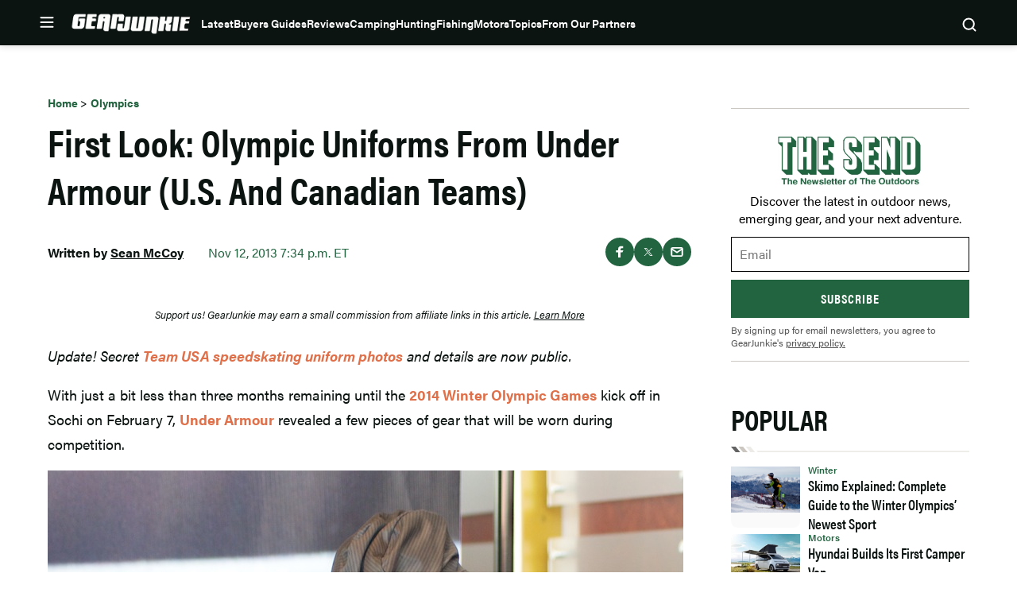

--- FILE ---
content_type: text/html; charset=UTF-8
request_url: https://gearjunkie.com/olympics/sneak-peak-olympic-uniforms-under-armour
body_size: 60297
content:
<!doctype html>
<html lang="en-US" class="no-js">
<head>
	<meta charset="UTF-8">
	<meta name="viewport" content="width=device-width, initial-scale=1, minimum-scale=1">
	<link rel="profile" href="http://gmpg.org/xfn/11">

			<script async src="data:text/javascript,document.documentElement.classList.remove%28%22no-js%22%29%3B"></script>
			<meta name='robots' content='index, follow, max-image-preview:large, max-snippet:-1, max-video-preview:-1' />
	<style>img:is([sizes="auto" i], [sizes^="auto," i]) { contain-intrinsic-size: 3000px 1500px }</style>
	<!-- Freewall Early Check Running -->        <script>
        (function() {
            // CRITICAL: Check cookies and pause analytics BEFORE GTM/GA4 can fire page_view.
            // This runs synchronously in the head, client-side, so it works with page caching.
            
            // FIRST: Check if user has freewall access - if so, don't block anything
            var hasAccess = document.cookie.includes('ldm_freewall_access=1');
            if (hasAccess) {
                console.log('[Freewall Early] User has access - not blocking analytics/ads');
                return; // Exit early - user has access, don't block anything
            }
            
            var articleThreshold = 2; // Same threshold as in freewall.js (triggers on 3rd article)
            var currentUrl = "https:\/\/gearjunkie.com\/olympics\/sneak-peak-olympic-uniforms-under-armour";
            
            // Get article count from cookie
            var articleCountMatch = document.cookie.match(/ldm_article_count=(\d+)/);
            var articleCount = articleCountMatch ? parseInt(articleCountMatch[1], 10) : 0;
            
            // Get visited articles from cookie
            var visitedArticlesMatch = document.cookie.match(/ldm_visited_articles=([^;]+)/);
            var visitedArticles = [];
            if (visitedArticlesMatch) {
                try {
                    visitedArticles = JSON.parse(decodeURIComponent(visitedArticlesMatch[1]));
                } catch (e) {
                    visitedArticles = [];
                }
            }
            
            // Check if this article was already visited
            var alreadyVisited = visitedArticles.indexOf(currentUrl) !== -1;
            
            console.log('[Freewall Early] article_count=' + articleCount + ', threshold=' + articleThreshold + ', already_visited=' + alreadyVisited);
            
            // Block if:
            // 1. This is a new visit that would reach the threshold, OR
            // 2. Article count is already at/past threshold (e.g., page reload on 1st article)
            var shouldBlock = (!alreadyVisited && (articleCount + 1) >= articleThreshold) || (articleCount >= articleThreshold);
            
            if (shouldBlock) {
                console.log('[Freewall] Pausing analytics and blocking ads early - article count would reach threshold');
                
                // Initialize dataLayer but block all pushes immediately
                window.dataLayer = window.dataLayer || [];
                window.dataLayer.push = function() {
                    console.log('[Freewall] Blocked dataLayer.push');
                    return;
                };
                
                // Prevent gtag from being created or used
                window.gtag = function() {
                    console.log('[Freewall] Blocked gtag call');
                    return;
                };
                
                // Mark that analytics should be paused
                window.ldmFreewallPauseAnalytics = true;
                
                // Block Google Publisher Tags (GPT) - prevents ads from loading
                window.googletag = window.googletag || {};
                window.googletag.cmd = window.googletag.cmd || [];
                window.googletag.cmd.push = function() {
                    console.log('[Freewall] Blocked googletag.cmd.push');
                    return;
                };
                window.googletag.defineSlot = function() { return null; };
                window.googletag.display = function() {};
                window.googletag.enableServices = function() {};
                window.googletag.pubads = function() {
                    return {
                        refresh: function() {},
                        setTargeting: function() { return this; },
                        addEventListener: function() { return this; },
                        enableSingleRequest: function() { return this; },
                        collapseEmptyDivs: function() { return this; },
                        disableInitialLoad: function() { return this; },
                        enableLazyLoad: function() { return this; }
                    };
                };
                
                // Block Prebid
                window.pbjs = window.pbjs || {};
                window.pbjs.que = window.pbjs.que || [];
                window.pbjs.que.push = function() {
                    console.log('[Freewall] Blocked pbjs.que.push');
                    return;
                };
                window.pbjs.requestBids = function() {};
                window.pbjs.addAdUnits = function() {};
                
                // Mark that ads should be blocked
                window.ldmFreewallBlockAds = true;
            }
        })();
        </script>
        
	<!-- This site is optimized with the Yoast SEO Premium plugin v23.3 (Yoast SEO v25.8) - https://yoast.com/wordpress/plugins/seo/ -->
	<title>First Look: Olympic Uniforms From Under Armour (U.S. And Canadian Teams) | GearJunkie</title><link rel="preload" data-rocket-preload as="image" href="https://gearjunkie.com/legacy/images/14576.jpg" fetchpriority="high">
	<meta name="description" content="We got a first look at a few items that will grace the world stage at the Winter Olympics on the backs of athletes from the United States and Canada." />
	<link rel="canonical" href="https://gearjunkie.com/olympics/sneak-peak-olympic-uniforms-under-armour" />
	<meta property="og:locale" content="en_US" />
	<meta property="og:type" content="article" />
	<meta property="og:title" content="First Look: Olympic Uniforms From Under Armour (U.S. And Canadian Teams)" />
	<meta property="og:description" content="We got a first look at a few items that will grace the world stage at the Winter Olympics on the backs of athletes from the United States and Canada." />
	<meta property="og:url" content="https://gearjunkie.com/olympics/sneak-peak-olympic-uniforms-under-armour" />
	<meta property="og:site_name" content="GearJunkie" />
	<meta property="article:publisher" content="https://www.facebook.com/TheGearJunkie/" />
	<meta property="article:published_time" content="2013-11-12T19:34:46+00:00" />
	<meta property="article:modified_time" content="2015-03-12T14:22:11+00:00" />
	<meta property="og:image" content="https://s3.amazonaws.com/images.gearjunkie.com/uploads/2019/07/GJ-Home-FB%402x-700x368.png" />
	<meta property="og:image:width" content="700" />
	<meta property="og:image:height" content="368" />
	<meta property="og:image:type" content="image/png" />
	<meta name="author" content="Sean McCoy" />
	<meta name="twitter:card" content="summary_large_image" />
	<meta name="twitter:creator" content="@seanmccoy18" />
	<meta name="twitter:site" content="@thegearjunkie" />
	<meta name="twitter:label1" content="Written by" />
	<meta name="twitter:data1" content="Sean McCoy" />
	<meta name="twitter:label2" content="Est. reading time" />
	<meta name="twitter:data2" content="2 minutes" />
	<!-- / Yoast SEO Premium plugin. -->


<script type="application/ld+json" class="yoast-schema-graph">{"@context":"https:\/\/schema.org","@type":"Article","name":"First Look: Olympic Uniforms From Under Armour (U.S. And Canadian Teams)","headline":"First Look: Olympic Uniforms From Under Armour (U.S. And Canadian Teams)","description":"We got a first look at a few items that will grace the world stage at the Winter Olympics on the backs of athletes from the United States and Canada.","datePublished":"2013-11-12T19:34:46-05:00","dateModified":"2015-03-12T09:22:11-04:00","image":{"@type":"ImageObject","url":false,"width":800,"height":600},"author":{"@type":"Person","name":"Sean McCoy","url":"https:\/\/gearjunkie.com\/author\/smccoy","jobTitle":"Editor"},"publisher":{"@type":"Organization","name":"GearJunkie","url":"https:\/\/gearjunkie.com","sameAs":["https:\/\/www.facebook.com\/gearjunkie","https:\/\/twitter.com\/gearjunkie","https:\/\/www.linkedin.com\/company\/gearjunkie"],"logo":{"@type":"ImageObject","url":"https:\/\/s3.amazonaws.com\/images.gearjunkie.com\/uploads\/2024\/05\/cropped-favicon-1.webp"}}}</script><link rel='dns-prefetch' href='//cdn.jwplayer.com' />
<link rel='dns-prefetch' href='//www.googletagmanager.com' />
<link rel='dns-prefetch' href='//www.googletagservices.com' />
<link rel='dns-prefetch' href='//s.skimresources.com' />
<link rel='dns-prefetch' href='//js.createsend1.com' />
<link rel='dns-prefetch' href='//stats.wp.com' />

<link href='https://use.typekit.net' crossorigin rel='preconnect' />
<link rel="alternate" type="application/rss+xml" title="GearJunkie &raquo; Feed" href="https://gearjunkie.com/feed" />
<link rel="alternate" type="application/rss+xml" title="GearJunkie &raquo; Comments Feed" href="https://gearjunkie.com/comments/feed" />
<link data-minify="1" rel="preload" id="ldm-theme-gearjunkie-preload" href="https://gearjunkie.com/wp-content/cache/min/1/wp-content/themes/ldm-theme/css/dist/gearjunkie/style.css?ver=1768609860" as="style">
<link rel="preload" href="/wp-includes/js/jquery/jquery.min.js?ver=3.7.1" as="script"/>
<link rel="alternate" type="application/rss+xml" title="GearJunkie &raquo; First Look: Olympic Uniforms From Under Armour (U.S. And Canadian Teams) Comments Feed" href="https://gearjunkie.com/olympics/sneak-peak-olympic-uniforms-under-armour/feed" />
		<!-- Google Tag Manager -->
		<script>
			window.dataLayer = window.dataLayer || [];
			dataLayer.push( { 'gtm.start': new Date().getTime(), event: 'gtm.js' } );
		</script>
		<!-- End Google Tag Manager -->
		<!-- gearjunkie.com is managing ads with Advanced Ads 1.35.1 – https://wpadvancedads.com/ --><!--noptimize--><script id="gearj-ready">
			window.advanced_ads_ready=function(e,a){a=a||"complete";var d=function(e){return"interactive"===a?"loading"!==e:"complete"===e};d(document.readyState)?e():document.addEventListener("readystatechange",(function(a){d(a.target.readyState)&&e()}),{once:"interactive"===a})},window.advanced_ads_ready_queue=window.advanced_ads_ready_queue||[];		</script>
		<!--/noptimize--><style id='wp-block-library-inline-css'>
:root{--wp-admin-theme-color:#007cba;--wp-admin-theme-color--rgb:0,124,186;--wp-admin-theme-color-darker-10:#006ba1;--wp-admin-theme-color-darker-10--rgb:0,107,161;--wp-admin-theme-color-darker-20:#005a87;--wp-admin-theme-color-darker-20--rgb:0,90,135;--wp-admin-border-width-focus:2px;--wp-block-synced-color:#7a00df;--wp-block-synced-color--rgb:122,0,223;--wp-bound-block-color:var(--wp-block-synced-color)}@media (min-resolution:192dpi){:root{--wp-admin-border-width-focus:1.5px}}.wp-element-button{cursor:pointer}:root{--wp--preset--font-size--normal:16px;--wp--preset--font-size--huge:42px}:root .has-very-light-gray-background-color{background-color:#eee}:root .has-very-dark-gray-background-color{background-color:#313131}:root .has-very-light-gray-color{color:#eee}:root .has-very-dark-gray-color{color:#313131}:root .has-vivid-green-cyan-to-vivid-cyan-blue-gradient-background{background:linear-gradient(135deg,#00d084,#0693e3)}:root .has-purple-crush-gradient-background{background:linear-gradient(135deg,#34e2e4,#4721fb 50%,#ab1dfe)}:root .has-hazy-dawn-gradient-background{background:linear-gradient(135deg,#faaca8,#dad0ec)}:root .has-subdued-olive-gradient-background{background:linear-gradient(135deg,#fafae1,#67a671)}:root .has-atomic-cream-gradient-background{background:linear-gradient(135deg,#fdd79a,#004a59)}:root .has-nightshade-gradient-background{background:linear-gradient(135deg,#330968,#31cdcf)}:root .has-midnight-gradient-background{background:linear-gradient(135deg,#020381,#2874fc)}.has-regular-font-size{font-size:1em}.has-larger-font-size{font-size:2.625em}.has-normal-font-size{font-size:var(--wp--preset--font-size--normal)}.has-huge-font-size{font-size:var(--wp--preset--font-size--huge)}.has-text-align-center{text-align:center}.has-text-align-left{text-align:left}.has-text-align-right{text-align:right}#end-resizable-editor-section{display:none}.aligncenter{clear:both}.items-justified-left{justify-content:flex-start}.items-justified-center{justify-content:center}.items-justified-right{justify-content:flex-end}.items-justified-space-between{justify-content:space-between}.screen-reader-text{border:0;clip-path:inset(50%);height:1px;margin:-1px;overflow:hidden;padding:0;position:absolute;width:1px;word-wrap:normal!important}.screen-reader-text:focus{background-color:#ddd;clip-path:none;color:#444;display:block;font-size:1em;height:auto;left:5px;line-height:normal;padding:15px 23px 14px;text-decoration:none;top:5px;width:auto;z-index:100000}html :where(.has-border-color){border-style:solid}html :where([style*=border-top-color]){border-top-style:solid}html :where([style*=border-right-color]){border-right-style:solid}html :where([style*=border-bottom-color]){border-bottom-style:solid}html :where([style*=border-left-color]){border-left-style:solid}html :where([style*=border-width]){border-style:solid}html :where([style*=border-top-width]){border-top-style:solid}html :where([style*=border-right-width]){border-right-style:solid}html :where([style*=border-bottom-width]){border-bottom-style:solid}html :where([style*=border-left-width]){border-left-style:solid}html :where(img[class*=wp-image-]){height:auto;max-width:100%}:where(figure){margin:0 0 1em}html :where(.is-position-sticky){--wp-admin--admin-bar--position-offset:var(--wp-admin--admin-bar--height,0px)}@media screen and (max-width:600px){html :where(.is-position-sticky){--wp-admin--admin-bar--position-offset:0px}}
</style>
<noscript><link data-minify="1" rel='stylesheet' id='fallback-wpda_wpdp_public-css' href='https://gearjunkie.com/wp-content/cache/min/1/wp-content/plugins/wp-data-access/assets/css/wpda_public.css?ver=1768609860' media='all' />
</noscript><link data-minify="1" rel='stylesheet' id='wpda_wpdp_public-css' href='https://gearjunkie.com/wp-content/cache/min/1/wp-content/plugins/wp-data-access/assets/css/wpda_public.css?ver=1768609860' media='print' onload='this.media="all"; this.onload=null;' />
<link data-minify="1" rel='stylesheet' id='ldm-theme-gearjunkie-css' href='https://gearjunkie.com/wp-content/cache/min/1/wp-content/themes/ldm-theme/css/dist/gearjunkie/style.css?ver=1768609860' media='all' />
<noscript><link data-minify="1" rel='stylesheet' id='fallback-ldm-theme-lazy-defer-css' href='https://gearjunkie.com/wp-content/cache/min/1/wp-content/themes/ldm-theme/css/dist/gearjunkie/lazy.css?ver=1768609860' media='all' />
</noscript><link data-minify="1" rel='stylesheet' id='ldm-theme-lazy-defer-css' href='https://gearjunkie.com/wp-content/cache/min/1/wp-content/themes/ldm-theme/css/dist/gearjunkie/lazy.css?ver=1768609860' media='print' onload='this.media="all"; this.onload=null;' />
<style id='xcurrent-critical-lazy-embeds-inline-css'>
lite-youtube,lite-vimeo{background-color:#000;display:block;contain:content;background-position:center center;background-size:cover;position:relative}lite-youtube::after{content:"";display:block;padding-bottom:calc(100% / (16 / 9))}lite-youtube iframe{width:100%;height:100%;position:absolute;top:0;left:0}lite-youtube>.lty-playbtn{display:none}lite-vimeo{aspect-ratio:16/9}.lazy-embed,.lazy-embed--loaded{min-height:var(--mobile-height, 100px)}@media only screen and (min-width: 600px){.lazy-embed,.lazy-embed--loaded{min-height:var(--desktop-height, 100px)}}.embed-twitter-com blockquote.twitter-tweet{visibility:hidden;opacity:0}.embed-tiktok-com{min-height:743px;margin:18px 0 0}@media only screen and (min-width: 600px){.embed-tiktok-com{min-height:728px}}.embed-tiktok-com .tiktok-embed{visibility:hidden;opacity:0;margin:0}.embed-instagram-com{min-height:var(--mobile-height, 509px)}@media only screen and (min-width: 600px){.embed-instagram-com{min-height:var(--desktop-height, 663px)}}.embed-instagram-com blockquote.instagram-media{visibility:hidden;opacity:0}

</style>
<noscript><link data-minify="1" rel='stylesheet' id='fallback-sharedaddy-css' href='https://gearjunkie.com/wp-content/cache/min/1/wp-content/plugins/jetpack/modules/sharedaddy/sharing.css?ver=1768609860' media='all' />
</noscript><link data-minify="1" rel='stylesheet' id='sharedaddy-css' href='https://gearjunkie.com/wp-content/cache/min/1/wp-content/plugins/jetpack/modules/sharedaddy/sharing.css?ver=1768609860' media='print' onload='this.media="all"; this.onload=null;' />
<noscript><link data-minify="1" rel='stylesheet' id='fallback-social-logos-css' href='https://gearjunkie.com/wp-content/cache/min/1/wp-content/plugins/jetpack/_inc/social-logos/social-logos.min.css?ver=1768609860' media='all' />
</noscript><link data-minify="1" rel='stylesheet' id='social-logos-css' href='https://gearjunkie.com/wp-content/cache/min/1/wp-content/plugins/jetpack/_inc/social-logos/social-logos.min.css?ver=1768609860' media='print' onload='this.media="all"; this.onload=null;' />
<script src="https://gearjunkie.com/wp-includes/js/jquery/jquery.min.js?ver=3.7.1" id="jquery-core-js"></script>
<script defer src="https://gearjunkie.com/wp-includes/js/underscore.min.js?ver=1.13.7" id="underscore-js"></script>
<script defer src="https://gearjunkie.com/wp-includes/js/backbone.min.js?ver=1.6.0" id="backbone-js"></script>
<script id="wp-api-request-js-extra">
var wpApiSettings = {"root":"https:\/\/gearjunkie.com\/wp-json\/","nonce":"54653caeef","versionString":"wp\/v2\/"};
</script>
<script defer src="https://gearjunkie.com/wp-includes/js/api-request.min.js?ver=6.8.3" id="wp-api-request-js"></script>
<script defer src="https://gearjunkie.com/wp-includes/js/wp-api.min.js?ver=6.8.3" id="wp-api-js"></script>
<script id="wpda_rest_api-js-extra">
var wpdaApiSettings = {"path":"wpda"};
</script>
<script defer src="https://gearjunkie.com/wp-content/plugins/wp-data-access/public/../assets/js/wpda_rest_api.js?ver=5.5.64" id="wpda_rest_api-js"></script>
<script id="advanced-ads-advanced-js-js-extra">
var advads_options = {"blog_id":"1","privacy":{"enabled":false,"state":"not_needed"}};
</script>
<script defer src="https://gearjunkie.com/wp-content/plugins/advanced-ads/public/assets/js/advanced.min.js?ver=1.35.1" id="advanced-ads-advanced-js-js"></script>
<script id="advanced_ads_pro/visitor_conditions-js-extra">
var advanced_ads_pro_visitor_conditions = {"referrer_cookie_name":"advanced_ads_pro_visitor_referrer","referrer_exdays":"365","page_impr_cookie_name":"advanced_ads_page_impressions","page_impr_exdays":"3650"};
</script>
<script defer src="https://gearjunkie.com/wp-content/plugins/advanced-ads-pro/modules/advanced-visitor-conditions/inc/conditions.min.js?ver=2.16.0" id="advanced_ads_pro/visitor_conditions-js"></script>
<script id="gearjunkie-font-js-after">
!function(e){var t,a={kitId:"gza2ipn",async:!0},n=e.documentElement,c=setTimeout(function(){n.className=n.className.replace(/\bwf-loading\b/g,"")+" wf-inactive"},a.scriptTimeout),s=e.createElement("script"),i=!1,o=e.getElementsByTagName("script")[0];n.className+=" wf-loading",s.src="https://use.typekit.net/"+a.kitId+".js",s.async=!0,s.onload=s.onreadystatechange=function(){if(t=this.readyState,!i&&(!t||"complete"==t||"loaded"==t)){i=!0,clearTimeout(c);try{Typekit.load(a)}catch(e){}}},o.parentNode.insertBefore(s,o)}(document);
</script>
<script src='https://www.googletagservices.com/tag/js/gpt.js?ver=1.6.49' id='google-gpt-js' async></script>
<link rel="https://api.w.org/" href="https://gearjunkie.com/wp-json/" /><link rel="alternate" title="JSON" type="application/json" href="https://gearjunkie.com/wp-json/wp/v2/posts/3235" /><link rel="EditURI" type="application/rsd+xml" title="RSD" href="https://gearjunkie.com/xmlrpc.php?rsd" />
<link rel='shortlink' href='https://gearjunkie.com/?p=3235' />
<link rel="alternate" title="oEmbed (JSON)" type="application/json+oembed" href="https://gearjunkie.com/wp-json/oembed/1.0/embed?url=https%3A%2F%2Fgearjunkie.com%2Folympics%2Fsneak-peak-olympic-uniforms-under-armour" />
<link rel="alternate" title="oEmbed (XML)" type="text/xml+oembed" href="https://gearjunkie.com/wp-json/oembed/1.0/embed?url=https%3A%2F%2Fgearjunkie.com%2Folympics%2Fsneak-peak-olympic-uniforms-under-armour&#038;format=xml" />
<style type="text/css">.aawp .aawp-tb__row--highlight{background-color:#256aaf;}.aawp .aawp-tb__row--highlight{color:#fff;}.aawp .aawp-tb__row--highlight a{color:#fff;}</style><meta http-equiv="cache-control" content="no-cache">
<meta http-equiv="expires" content="0">
<meta name="facebook-domain-verification" content="vcku061vmsstjy5845s21vevx4w2fw" />


<!-- Hotjar Tracking Code for https://gearjunkie.com/ -->
<!-- <script>
    (function(h,o,t,j,a,r){
        h.hj=h.hj||function(){(h.hj.q=h.hj.q||[]).push(arguments)};
        h._hjSettings={hjid:2693152,hjsv:6};
        a=o.getElementsByTagName('head')[0];
        r=o.createElement('script');r.async=1;
        r.src=t+h._hjSettings.hjid+j+h._hjSettings.hjsv;
        a.appendChild(r);
    })(window,document,'https://static.hotjar.com/c/hotjar-','.js?sv=');
	
</script> -->

<script>
let script = document.createElement('script');
script.type = 'text/javascript';
script.async = 1;
script.src = 'https://bwcdn.gearjunkie.com/bws/allgear-gj.iife.js';
document.head.appendChild(script);       
</script><meta name="generator" content="performance-lab 4.0.1; plugins: ">
	<style>img#wpstats{display:none}</style>
		    <script>
      window.dataLayer = window.dataLayer || [];
      window.dataLayer.push({
        post_id: '3235',
        post_type: 'post',
        post_category: 'Olympics',
        user_role: 'guest'
      });
    </script>
    <script>advads_items = { conditions: {}, display_callbacks: {}, display_effect_callbacks: {}, hide_callbacks: {}, backgrounds: {}, effect_durations: {}, close_functions: {}, showed: [] };</script><style type="text/css" id="gearj-layer-custom-css"></style><script type="text/javascript">
		var advadsCfpQueue = [];
		var advadsCfpAd = function( adID ){
			if ( 'undefined' == typeof advadsProCfp ) { advadsCfpQueue.push( adID ) } else { advadsProCfp.addElement( adID ) }
		};
		</script>
		<script type="text/javascript">
var GJ_View = {"type":"post","single":true,"ad_group":"_Misc","ad_type":"Article","ads_enabled":true,"categories":["olympics"],"tags":["firstlook"],"post_id":3235,"in_article_enabled":true,"template":"article","prebid_enabled":true};
</script>
		<script>
				window.dataLayer = window.dataLayer || [];
				dataLayer.push({ 
					"pageData": { 
						"author": "Sean McCoy", 
						"date": "2013-11-12T19:34:46-05:00", 
						"editor": "", 
						"words": "454", 
						"type": "post", 
						"categories": ["Olympics"], 
						"tags": ["firstlook"], 
						"title": "First Look: Olympic Uniforms From Under Armour (U.S. And Canadian Teams)", 
						"url": "https://gearjunkie.com/olympics/sneak-peak-olympic-uniforms-under-armour", 
						"views": "" }
				});
				</script><style class="wpcode-css-snippet">.postid-653984 .posted-by, 
.postid-651193 .posted-by,
.postid-646516 .posted-by,
.postid-631024 .posted-by, 
.postid-627396 .posted-by, 
.postid-544965 .posted-by, 
.postid-536005 .posted-by, 
.postid-554672 .posted-by, 
.postid-553007 .posted-by, 
.postid-550887 .posted-by, 
.postid-538876 .posted-by, 
.postid-541963 .posted-by, 
.postid-542499 .posted-by, 
.postid-526081 .posted-by, 
.postid-524806 .posted-by, 
.postid-459868 .posted-by, 
.postid-460387 .posted-by, 
.postid-453315 .posted-by, 
.postid-441019 .posted-by, 
.postid-426813 .posted-by, 
.postid-426075 .posted-by, 
.postid-416788 .posted-by, 
.postid-445635 .posted-by, 
.postid-446385 .posted-by, 
.postid-458411 .posted-by, 
.postid-426813 .posted-by, 
.postid-424718 .posted-by, 
.postid-426075 .posted-by, 
.postid-416788 .posted-by, 
.postid-393242 .posted-by, 
.postid-393249 .posted-by, 
.postid-393251 .posted-by, 
.postid-347284 .posted-by, 
.postid-302976 .posted-by, 
.postid-307136 .posted-by, 
.postid-303389 .posted-by, 
.postid-170952 .posted-by, 
.postid-287391 .posted-by, 
.postid-273873 .posted-by, 
.postid-265480 .posted-by, 
.postid-277501 .posted-by,
.postid-646073 .posted-by,
.postid-645586 .posted-by {
  position: relative;
  visibility: hidden;
}

.postid-653984 .posted-by::before, 
.postid-651193 .posted-by::before, 
.postid-646516 .posted-by::before, 
.postid-631024 .posted-by::before, 
.postid-627396 .posted-by::before, 
.postid-544965 .posted-by::before, 
.postid-536005 .posted-by::before, 
.postid-554672 .posted-by::before, 
.postid-541963 .posted-by::before, 
.postid-542499 .posted-by::before, 
.postid-459868 .posted-by::before, 
.postid-460387 .posted-by::before, 
.postid-453315 .posted-by::before, 
.postid-441019 .posted-by::before, 
.postid-426813 .posted-by::before, 
.postid-426075 .posted-by::before, 
.postid-416788 .posted-by::before, 
.postid-445635 .posted-by::before, 
.postid-446385 .posted-by::before, 
.postid-458411 .posted-by::before, 
.postid-426813 .posted-by::before, 
.postid-424718 .posted-by::before, 
.postid-426075 .posted-by::before, 
.postid-416788 .posted-by::before, 
.postid-393242 .posted-by::before, 
.postid-393249 .posted-by::before, 
.postid-393251 .posted-by::before, 
.postid-347284 .posted-by::before, 
.postid-302976 .posted-by::before, 
.postid-307136 .posted-by::before, 
.postid-303389 .posted-by::before, 
.postid-170952 .posted-by::before, 
.postid-287391 .posted-by::before, 
.postid-273873 .posted-by::before, 
.postid-265480 .posted-by::before, 
.postid-277501 .posted-by::before,
.postid-646073 .posted-by::before, 
.postid-645586 .posted-by::before {
  visibility: visible;
  position: absolute;
  top: 0;
  left: 0;
  content: "Sponsored Post";
}

.postid-653984 .posted-by::before, 
.postid-631024 .posted-by::before {
  content: "Sponsored by Ram Trucks";
}

.postid-651193 .posted-by::before, 
.postid-627396 .posted-by::before {
  content: "Sponsored by Ram HD";
}

.postid-544965 .posted-by::before {
  content: "Sponsored by Sea to Summit";
}
.postid-554672 .posted-by::before, 
.postid-536005 .posted-by::before {
  content: "Sponsored by Nissan";
}
.postid-553007 .posted-by::before, 
.postid-553007 .posted-by::before, 
.postid-550887 .posted-by::before, 
.postid-538876 .posted-by::before, 
.postid-526081 .posted-by::before, 
.postid-524806 .posted-by::before {
  visibility: visible;
  position: absolute;
  top: 0;
  left: 0;
  content: "Sponsored by the all-new 2026 Honda Passport TrailSport";
}
@media (min-width: 768px) {
  .postid-544965 .posted-by .author, 
  .postid-553007 .posted-by .author, 
  .postid-550887 .posted-by .author, 
  .postid-538876 .posted-by .author, 
  .postid-526081 .posted-by .author, 
  .postid-524806 .posted-by .author {
    display: inline-block;
    width: 500px;
  }
}
@media (max-width: 767px) {
  .postid-544965 .posted-by, 
  .postid-553007 .posted-by, 
  .postid-550887 .posted-by, 
  .postid-538876 .posted-by, 
  .postid-526081 .posted-by, 
  .postid-524806 .posted-by {
    height: 45px;
    display: inline-block;
  }
  .postid-544965 .posted-by::before, 
  .postid-553007 .posted-by::before, 
  .postid-550887 .posted-by::before, 
  .postid-538876 .posted-by::before, 
  .postid-526081 .posted-by::before, 
  .postid-524806 .posted-by::before {
    width: 350px !important;
  }
}</style><style class="wpcode-css-snippet">body:not(.single) #post-653984 .posted-by,
body:not(.single) #post-651193 .posted-by,
body:not(.single) #post-646516 .posted-by,
body:not(.single) #post-631024 .posted-by,
body:not(.single) #post-627396 .posted-by,
body:not(.single) #post-544965 .posted-by,
body:not(.single) #post-536005 .posted-by,
body:not(.single) #post-554672 .posted-by,
body:not(.single) #post-553007 .posted-by,
body:not(.single) #post-550887 .posted-by,
body:not(.single) #post-538876 .posted-by,
body:not(.single) #post-541963 .posted-by,
body:not(.single) #post-542499 .posted-by,
body:not(.single) #post-526081 .posted-by,
body:not(.single) #post-524806 .posted-by,
body:not(.single) #post-459868 .posted-by,
body:not(.single) #post-460387 .posted-by,
body:not(.single) #post-453315 .posted-by,
body:not(.single) #post-441019 .posted-by,
body:not(.single) #post-426813 .posted-by,
body:not(.single) #post-426075 .posted-by,
body:not(.single) #post-416788 .posted-by,
body:not(.single) #post-445635 .posted-by,
body:not(.single) #post-446385 .posted-by,
body:not(.single) #post-458411 .posted-by,
body:not(.single) #post-424718 .posted-by,
body:not(.single) #post-393242 .posted-by,
body:not(.single) #post-393249 .posted-by,
body:not(.single) #post-393251 .posted-by,
body:not(.single) #post-347284 .posted-by,
body:not(.single) #post-302976 .posted-by,
body:not(.single) #post-307136 .posted-by,
body:not(.single) #post-303389 .posted-by,
body:not(.single) #post-170952 .posted-by,
body:not(.single) #post-287391 .posted-by,
body:not(.single) #post-273873 .posted-by,
body:not(.single) #post-265480 .posted-by,
body:not(.single) #post-277501 .posted-by,
body:not(.single) #post-646073 .posted-by,
body:not(.single) #post-645586 .posted-by {
  display: block;
  position: relative;
  visibility: hidden;
}

/* default label on cards */
body:not(.single) #post-653984 .posted-by::before,
body:not(.single) #post-651193 .posted-by::before,
body:not(.single) #post-646516 .posted-by::before,
body:not(.single) #post-631024 .posted-by::before,
body:not(.single) #post-627396 .posted-by::before,
body:not(.single) #post-544965 .posted-by::before,
body:not(.single) #post-536005 .posted-by::before,
body:not(.single) #post-554672 .posted-by::before,
body:not(.single) #post-553007 .posted-by::before,
body:not(.single) #post-550887 .posted-by::before,
body:not(.single) #post-538876 .posted-by::before,
body:not(.single) #post-541963 .posted-by::before,
body:not(.single) #post-542499 .posted-by::before,
body:not(.single) #post-526081 .posted-by::before,
body:not(.single) #post-524806 .posted-by::before,
body:not(.single) #post-459868 .posted-by::before,
body:not(.single) #post-460387 .posted-by::before,
body:not(.single) #post-453315 .posted-by::before,
body:not(.single) #post-441019 .posted-by::before,
body:not(.single) #post-426813 .posted-by::before,
body:not(.single) #post-426075 .posted-by::before,
body:not(.single) #post-416788 .posted-by::before,
body:not(.single) #post-445635 .posted-by::before,
body:not(.single) #post-446385 .posted-by::before,
body:not(.single) #post-458411 .posted-by::before,
body:not(.single) #post-424718 .posted-by::before,
body:not(.single) #post-393242 .posted-by::before,
body:not(.single) #post-393249 .posted-by::before,
body:not(.single) #post-393251 .posted-by::before,
body:not(.single) #post-347284 .posted-by::before,
body:not(.single) #post-302976 .posted-by::before,
body:not(.single) #post-307136 .posted-by::before,
body:not(.single) #post-303389 .posted-by::before,
body:not(.single) #post-170952 .posted-by::before,
body:not(.single) #post-287391 .posted-by::before,
body:not(.single) #post-273873 .posted-by::before,
body:not(.single) #post-265480 .posted-by::before,
body:not(.single) #post-277501 .posted-by::before,
body:not(.single) #post-646073 .posted-by::before,
body:not(.single) #post-645586 .posted-by::before {
  visibility: visible;
  position: absolute;
  top: 0;
  left: 0;
  content: "Sponsored Post";
  color: var(--color--text-primary);
  font-size: var(--font-size--tiny);
  font-weight: var(--font-weight--bold);
}

body:not(.single) #post-653984 .posted-by::before,
body:not(.single) #post-631024 .posted-by::before {
  content: "Sponsored by Ram Trucks";
}

body:not(.single) #post-651193 .posted-by::before,
body:not(.single) #post-627396 .posted-by::before {
  content: "Sponsored by Ram HD";
}

body:not(.single) #post-544965 .posted-by::before {
  content: "Sponsored by Sea to Summit";
}

body:not(.single) #post-554672 .posted-by::before,
body:not(.single) #post-536005 .posted-by::before {
  content: "Sponsored by Nissan";
}

body:not(.single) #post-553007 .posted-by::before,
body:not(.single) #post-550887 .posted-by::before,
body:not(.single) #post-538876 .posted-by::before,
body:not(.single) #post-526081 .posted-by::before,
body:not(.single) #post-524806 .posted-by::before {
  content: "Sponsored by the all-new 2026 Honda Passport TrailSport";
}

body:not(.single) #post-653984 .c-entry__taxonomies--category > a:not(:first-child),
body:not(.single) #post-651193 .c-entry__taxonomies--category > a:not(:first-child),
body:not(.single) #post-646516 .c-entry__taxonomies--category > a:not(:first-child),
body:not(.single) #post-631024 .c-entry__taxonomies--category > a:not(:first-child),
body:not(.single) #post-627396 .c-entry__taxonomies--category > a:not(:first-child),
body:not(.single) #post-544965 .c-entry__taxonomies--category > a:not(:first-child),
body:not(.single) #post-536005 .c-entry__taxonomies--category > a:not(:first-child),
body:not(.single) #post-554672 .c-entry__taxonomies--category > a:not(:first-child),
body:not(.single) #post-553007 .c-entry__taxonomies--category > a:not(:first-child),
body:not(.single) #post-550887 .c-entry__taxonomies--category > a:not(:first-child),
body:not(.single) #post-538876 .c-entry__taxonomies--category > a:not(:first-child),
body:not(.single) #post-541963 .c-entry__taxonomies--category > a:not(:first-child),
body:not(.single) #post-542499 .c-entry__taxonomies--category > a:not(:first-child),
body:not(.single) #post-526081 .c-entry__taxonomies--category > a:not(:first-child),
body:not(.single) #post-524806 .c-entry__taxonomies--category > a:not(:first-child),
body:not(.single) #post-459868 .c-entry__taxonomies--category > a:not(:first-child),
body:not(.single) #post-460387 .c-entry__taxonomies--category > a:not(:first-child),
body:not(.single) #post-453315 .c-entry__taxonomies--category > a:not(:first-child),
body:not(.single) #post-441019 .c-entry__taxonomies--category > a:not(:first-child),
body:not(.single) #post-426813 .c-entry__taxonomies--category > a:not(:first-child),
body:not(.single) #post-426075 .c-entry__taxonomies--category > a:not(:first-child),
body:not(.single) #post-416788 .c-entry__taxonomies--category > a:not(:first-child),
body:not(.single) #post-445635 .c-entry__taxonomies--category > a:not(:first-child),
body:not(.single) #post-446385 .c-entry__taxonomies--category > a:not(:first-child),
body:not(.single) #post-458411 .c-entry__taxonomies--category > a:not(:first-child),
body:not(.single) #post-424718 .c-entry__taxonomies--category > a:not(:first-child),
body:not(.single) #post-393242 .c-entry__taxonomies--category > a:not(:first-child),
body:not(.single) #post-393249 .c-entry__taxonomies--category > a:not(:first-child),
body:not(.single) #post-393251 .c-entry__taxonomies--category > a:not(:first-child),
body:not(.single) #post-347284 .c-entry__taxonomies--category > a:not(:first-child),
body:not(.single) #post-302976 .c-entry__taxonomies--category > a:not(:first-child),
body:not(.single) #post-307136 .c-entry__taxonomies--category > a:not(:first-child),
body:not(.single) #post-303389 .c-entry__taxonomies--category > a:not(:first-child),
body:not(.single) #post-170952 .c-entry__taxonomies--category > a:not(:first-child),
body:not(.single) #post-287391 .c-entry__taxonomies--category > a:not(:first-child),
body:not(.single) #post-273873 .c-entry__taxonomies--category > a:not(:first-child),
body:not(.single) #post-265480 .c-entry__taxonomies--category > a:not(:first-child),
body:not(.single) #post-277501 .c-entry__taxonomies--category > a:not(:first-child),
body:not(.single) #post-646073 .c-entry__taxonomies--category > a:not(:first-child),
body:not(.single) #post-645586 .c-entry__taxonomies--category > a:not(:first-child) {
  display: none !important;
}

/* Base: hide existing category text on first link */
body:not(.single) #post-653984 .c-entry__taxonomies--category > a:first-child,
body:not(.single) #post-651193 .c-entry__taxonomies--category > a:first-child,
body:not(.single) #post-646516 .c-entry__taxonomies--category > a:first-child,
body:not(.single) #post-631024 .c-entry__taxonomies--category > a:first-child,
body:not(.single) #post-627396 .c-entry__taxonomies--category > a:first-child,
body:not(.single) #post-544965 .c-entry__taxonomies--category > a:first-child,
body:not(.single) #post-536005 .c-entry__taxonomies--category > a:first-child,
body:not(.single) #post-554672 .c-entry__taxonomies--category > a:first-child,
body:not(.single) #post-553007 .c-entry__taxonomies--category > a:first-child,
body:not(.single) #post-550887 .c-entry__taxonomies--category > a:first-child,
body:not(.single) #post-538876 .c-entry__taxonomies--category > a:first-child,
body:not(.single) #post-541963 .c-entry__taxonomies--category > a:first-child,
body:not(.single) #post-542499 .c-entry__taxonomies--category > a:first-child,
body:not(.single) #post-526081 .c-entry__taxonomies--category > a:first-child,
body:not(.single) #post-524806 .c-entry__taxonomies--category > a:first-child,
body:not(.single) #post-459868 .c-entry__taxonomies--category > a:first-child,
body:not(.single) #post-460387 .c-entry__taxonomies--category > a:first-child,
body:not(.single) #post-453315 .c-entry__taxonomies--category > a:first-child,
body:not(.single) #post-441019 .c-entry__taxonomies--category > a:first-child,
body:not(.single) #post-426813 .c-entry__taxonomies--category > a:first-child,
body:not(.single) #post-426075 .c-entry__taxonomies--category > a:first-child,
body:not(.single) #post-416788 .c-entry__taxonomies--category > a:first-child,
body:not(.single) #post-445635 .c-entry__taxonomies--category > a:first-child,
body:not(.single) #post-446385 .c-entry__taxonomies--category > a:first-child,
body:not(.single) #post-458411 .c-entry__taxonomies--category > a:first-child,
body:not(.single) #post-424718 .c-entry__taxonomies--category > a:first-child,
body:not(.single) #post-393242 .c-entry__taxonomies--category > a:first-child,
body:not(.single) #post-393249 .c-entry__taxonomies--category > a:first-child,
body:not(.single) #post-393251 .c-entry__taxonomies--category > a:first-child,
body:not(.single) #post-347284 .c-entry__taxonomies--category > a:first-child,
body:not(.single) #post-302976 .c-entry__taxonomies--category > a:first-child,
body:not(.single) #post-307136 .c-entry__taxonomies--category > a:first-child,
body:not(.single) #post-303389 .c-entry__taxonomies--category > a:first-child,
body:not(.single) #post-170952 .c-entry__taxonomies--category > a:first-child,
body:not(.single) #post-287391 .c-entry__taxonomies--category > a:first-child,
body:not(.single) #post-273873 .c-entry__taxonomies--category > a:first-child,
body:not(.single) #post-265480 .c-entry__taxonomies--category > a:first-child,
body:not(.single) #post-277501 .c-entry__taxonomies--category > a:first-child,
body:not(.single) #post-646073 .c-entry__taxonomies--category > a:first-child,
body:not(.single) #post-645586 .c-entry__taxonomies--category > a:first-child {
  position: relative;
  display: block !important;
  color: transparent !important;
  pointer-events: none !important;
}

body:not(.single) #post-653984 .c-entry__taxonomies--category > a:first-child::before,
body:not(.single) #post-651193 .c-entry__taxonomies--category > a:first-child::before,
body:not(.single) #post-646516 .c-entry__taxonomies--category > a:first-child::before,
body:not(.single) #post-631024 .c-entry__taxonomies--category > a:first-child::before,
body:not(.single) #post-627396 .c-entry__taxonomies--category > a:first-child::before,
body:not(.single) #post-544965 .c-entry__taxonomies--category > a:first-child::before,
body:not(.single) #post-536005 .c-entry__taxonomies--category > a:first-child::before,
body:not(.single) #post-554672 .c-entry__taxonomies--category > a:first-child::before,
body:not(.single) #post-553007 .c-entry__taxonomies--category > a:first-child::before,
body:not(.single) #post-550887 .c-entry__taxonomies--category > a:first-child::before,
body:not(.single) #post-538876 .c-entry__taxonomies--category > a:first-child::before,
body:not(.single) #post-541963 .c-entry__taxonomies--category > a:first-child::before,
body:not(.single) #post-542499 .c-entry__taxonomies--category > a:first-child::before,
body:not(.single) #post-526081 .c-entry__taxonomies--category > a:first-child::before,
body:not(.single) #post-524806 .c-entry__taxonomies--category > a:first-child::before,
body:not(.single) #post-459868 .c-entry__taxonomies--category > a:first-child::before,
body:not(.single) #post-460387 .c-entry__taxonomies--category > a:first-child::before,
body:not(.single) #post-453315 .c-entry__taxonomies--category > a:first-child::before,
body:not(.single) #post-441019 .c-entry__taxonomies--category > a:first-child::before,
body:not(.single) #post-426813 .c-entry__taxonomies--category > a:first-child::before,
body:not(.single) #post-426075 .c-entry__taxonomies--category > a:first-child::before,
body:not(.single) #post-416788 .c-entry__taxonomies--category > a:first-child::before,
body:not(.single) #post-445635 .c-entry__taxonomies--category > a:first-child::before,
body:not(.single) #post-446385 .c-entry__taxonomies--category > a:first-child::before,
body:not(.single) #post-458411 .c-entry__taxonomies--category > a:first-child::before,
body:not(.single) #post-424718 .c-entry__taxonomies--category > a:first-child::before,
body:not(.single) #post-393242 .c-entry__taxonomies--category > a:first-child::before,
body:not(.single) #post-393249 .c-entry__taxonomies--category > a:first-child::before,
body:not(.single) #post-393251 .c-entry__taxonomies--category > a:first-child::before,
body:not(.single) #post-347284 .c-entry__taxonomies--category > a:first-child::before,
body:not(.single) #post-302976 .c-entry__taxonomies--category > a:first-child::before,
body:not(.single) #post-307136 .c-entry__taxonomies--category > a:first-child::before,
body:not(.single) #post-303389 .c-entry__taxonomies--category > a:first-child::before,
body:not(.single) #post-170952 .c-entry__taxonomies--category > a:first-child::before,
body:not(.single) #post-287391 .c-entry__taxonomies--category > a:first-child::before,
body:not(.single) #post-273873 .c-entry__taxonomies--category > a:first-child::before,
body:not(.single) #post-265480 .c-entry__taxonomies--category > a:first-child::before,
body:not(.single) #post-277501 .c-entry__taxonomies--category > a:first-child::before,
body:not(.single) #post-646073 .c-entry__taxonomies--category > a:first-child::before,
body:not(.single) #post-645586 .c-entry__taxonomies--category > a:first-child::before {
  content: "Sponsored Post";
  position: absolute;
  inset: 0;
  color: inherit;
  pointer-events: none;
  white-space: nowrap;
  color: var(--color--secondary);
}

body:not(.single) #post-653984 .c-entry__taxonomies--category > a:first-child::before,
body:not(.single) #post-631024 .c-entry__taxonomies--category > a:first-child::before {
  content: "Sponsored by Ram Trucks";
}

body:not(.single) #post-651193 .c-entry__taxonomies--category > a:first-child::before,
body:not(.single) #post-627396 .c-entry__taxonomies--category > a:first-child::before {
  content: "Sponsored by Ram HD";
}

body:not(.single) #post-544965 .c-entry__taxonomies--category > a:first-child::before {
  content: "Sponsored by Sea to Summit";
}

body:not(.single) #post-554672 .c-entry__taxonomies--category > a:first-child::before,
body:not(.single) #post-536005 .c-entry__taxonomies--category > a:first-child::before {
  content: "Sponsored by Nissan";
}

body:not(.single) #post-553007 .c-entry__taxonomies--category > a:first-child::before,
body:not(.single) #post-550887 .c-entry__taxonomies--category > a:first-child::before,
body:not(.single) #post-538876 .c-entry__taxonomies--category > a:first-child::before,
body:not(.single) #post-526081 .c-entry__taxonomies--category > a:first-child::before,
body:not(.single) #post-524806 .c-entry__taxonomies--category > a:first-child::before {
  content: "Sponsored by the all-new 2026 Honda Passport TrailSport";
}</style><script>document.addEventListener('click', () => {
  if (window.location.href.includes('/fjallraven-guide-to-outside')) {
    document.querySelectorAll('.chapter-text-wrapper img').forEach(img => {
      img.removeAttribute('width');
      img.removeAttribute('height');
    });
  }
});
</script><style class="wpcode-css-snippet">body.home .wp-block-ldm-curated-content.is-list-standard-style .c-entry__thumbnail {
    aspect-ratio: 4/3;
}

@media ( min-width: 768px ) {
    body.home .wp-block-ldm-curated-content.is-list-standard-style .c-entry__thumbnail {
        max-width: 170px;
    }
}</style><link rel="icon" href="https://s3.amazonaws.com/images.gearjunkie.com/uploads/2024/05/cropped-favicon-1-32x32.png" sizes="32x32" />
<link rel="icon" href="https://s3.amazonaws.com/images.gearjunkie.com/uploads/2024/05/cropped-favicon-1-192x192.png" sizes="192x192" />
<link rel="apple-touch-icon" href="https://s3.amazonaws.com/images.gearjunkie.com/uploads/2024/05/cropped-favicon-1-180x180.png" />
<meta name="msapplication-TileImage" content="https://s3.amazonaws.com/images.gearjunkie.com/uploads/2024/05/cropped-favicon-1-270x270.png" />
	<style>
		.adhesion-visible, .vissense-visible {
			position: relative;
			opacity: 1;
			transition: opacity 0.5s;
			z-index: 999999;
		}

		.adhesion-hidden, .vissense-hidden {
			position: relative;
			opacity: 0;
			transition: opacity 0.5s;
			z-index: 0 !important;
		}
	</style>
				<style id="wp-custom-css">
			/* BEGIN HOMEPAGE SPACING */
/* CENTERED ADS END */
/* INFINITE SCROLL SPONSORED POST BEGIN */
/* FIX FOR STICKY TABLE COLUMN ON MOBILE */
/* FIX FOR STICKY TABLE FONT-SIZE ON MOBILE */
/* CSS for Instagram sidebar */
body.home .hero-column {
  margin-bottom: 45px;
}
body.home .c-entries .flex-grid.gutter {
  padding-top: 0;
  padding-bottom: 45px;
}
body.home .is-grid-1-4-style .flex-grid-column {
  margin-bottom: 0;
}
body.home .c-entries .is-grid-1-4-style .flex-grid-column {
  margin-bottom: 0;
}
body.home .wp-block-ldm-blocks-call-to-action {
  margin-top: 0;
  margin-bottom: 45px;
}
body.home .side-gutter .gutter {
  padding: 0;
}
body.home .c-entries.c-entries--list-top {
  padding-bottom: 25px;
}
body.home .entry-content .is-list-top-style .ldm-container-inner {
  padding-top: 0;
  padding-bottom: 0;
}
body.home [class*=gearj-gj_home] {
  /* body.home .ldm_ad iframe {
	margin-bottom: 45px !important;
} */
  margin-bottom: 0;
}
body.home .front-page-footer__bottom {
  margin-top: 0;
  padding-top: 0;
}
@media (max-width: 1023px) {
  .ldm-content-section {
    margin-bottom: 0;
    padding-bottom: 0;
  }
}
.wp-block-ldm-accordion, .wp-block-ldm-faq {
  padding-top: 0;
  margin-top: 0;
}
.c-block-accordion-list .c-block-accordion-item, .c-block-faq-list .c-block-faq-item {
  /* END HOMEPAGE SPACING */
  padding-top: 0;
}
@-moz-document url-prefix() {
  a > strong {
    font-weight: inherit !important;
  }
  h1 > strong, h2 > strong, h3 > strong, h4 > strong, h5 > strong, h6 > strong {
    font-weight: inherit !important;
  }
}
@media (min-width: 768px) {
  .entry-content [class*=gearj-gj_inpost] {
    min-width: 728px;
  }
}
@media (min-width: 992px) {
  .entry-content [class*=gearj-gj_inpost] {
    min-width: 970px;
  }
}
p > .buy-now.single, .buy-now.single {
  margin-bottom: 1rem;
}
.buy-now.single:hover a {
  background-color: var(--color--secondary) !important;
}
.wp-block-buttons .buy-now.single {
  transition: none;
}
.single .product-info__content {
  padding-top: 10px;
}
div.product-info__context-title:empty {
  display: none;
}
.flyout-menu-nav .sub-menu li {
  padding-right: 10px;
}
@media (min-width: 375px) {
  .site-footer .site-footer-top .site-footer-top__inner .footer-back {
    margin-bottom: -25px;
  }
}
/*#madhesion {
  display: none;
  position: fixed;
  z-index: 99999;
  bottom: 0;
  left: 0;
  width: 100%;
  margin: 0 auto;
  background-color: #06110d;
  box-shadow: 0 0 10px 2px rgba(6, 17, 13, 0.25);
}
#madhesion #madhesion-wrapper {
  width: fit-content;
  margin: 0 auto;
  max-height: 28vh;
  z-index: 2;
  position: relative;
}
#madhesion #madhesion-wrapper img {
  height: auto;
  vertical-align: bottom;
  max-height: 25vh;
}
#madhesion #madhesion-close {
  display: none;
  font-size: 13px;
  color: #4e4e4e;
  background-color: #fff;
  border: 1px solid #ccc !important;
  position: absolute;
  top: 4px;
  right: 4px;
  width: 24px;
  height: 24px;
  cursor: pointer;
  border-radius: 50%;
  font-weight: 700;
  padding: 0;
}
#madhesion #madhesion-close span {
  margin: 2px 0px 0px 0;
  width: 100%;
  height: 100%;
  display: block;
  text-align: center;
}
#madhesion .dfpbox {
  background-color: #06110d;
}*/
@media (max-width: 768px) {
  iframe[src*=facebook], iframe.wp-embedded-content {
    max-width: 100%;
  }
}
.gearj-gj_mobile_interscroller_old::before {
  display: none !important;
}
.gearj-gj_mobile_interscroller_1 .ldm_ad::before {
  display: none !important;
}
.lightbox-wrapper .image-block .closer {
  z-index: 999;
}
.gearj-gj_jwplayer_mobile_tnf_women::before {
  display: none;
}
.product-info .product-info__context-title {
  font-weight: var(--font-weight--semibold);
}
@media (min-width: 768px) {
  .entry-content figure.alignright {
    float: right;
    margin-left: 1rem;
  }
  .entry-content figure.alignleft {
    float: left;
    /*.single-page .ldm-container {
    padding-top: 48px;
  }*/
    margin-right: 1rem;
  }
}
.gearj-gj_mobile_adhesion {
  position: relative;
  z-index: 99999;
}
.entry-content .table-responsive {
  display: block;
  width: 100%;
  overflow-x: auto;
  -webkit-overflow-scrolling: touch;
}
.gearj-gj_mobile_adhesion .ldm_ad {
  padding-top: 0;
}
.gearj-gj_mobile_adhesion .ldm_ad::before {
  display: none;
}
.no-margin-bottom {
  margin-bottom: 0 !important;
}
.no-padding-bottom {
  padding-bottom: 0 !important;
}
.no-margin-top {
  margin-top: 0 !important;
}
.no-padding-top {
  padding-top: 0 !important;
}
body [class*=gearj-gj_archive], body [class*=gearj-gj_belowpost], body [class*=gearj-gj_home], body [class*=gearj-gj_inpost], body [class*=gearj-gj_archive], body [class*=gearj-gj_belowpost], body [class*=gearj-gj_home], body [class*=gearj-gj_inpost] {
  min-height: 0 !important;
  background-color: #fff;
}
body [class*=gearj-gj_aboveheader] .ldm_ad, body [class*=gearj-gj_archive] .ldm_ad, body [class*=gearj-gj_belowpost] .ldm_ad, body [class*=gearj-gj_home] .ldm_ad, body [class*=gearj-gj_inpost] .ldm_ad, body [class*=gearj-gj_archive] .ldm_ad, body [class*=gearj-gj_belowpost] .ldm_ad, body [class*=gearj-gj_home] .ldm_ad, body [class*=gearj-gj_inpost] .ldm_ad {
  padding-top: 0;
}
body [class*=gearj-gj_aboveheader] .ldm_ad::before, body [class*=gearj-gj_archive] .ldm_ad::before, body [class*=gearj-gj_belowpost] .ldm_ad::before, body [class*=gearj-gj_home] .ldm_ad::before, body [class*=gearj-gj_inpost] .ldm_ad::before, body [class*=gearj-gj_archive] .ldm_ad::before, body [class*=gearj-gj_belowpost] .ldm_ad::before, body [class*=gearj-gj_home] .ldm_ad::before, body [class*=gearj-gj_inpost] .ldm_ad::before {
  content: "";
  top: 0;
}
body .widget > [class*=gearj-gj_sidebar], body .widget > [class*=gearj-gj_sidebar] {
  min-height: 0 !important;
  background-color: #fff;
}
body .widget > [class*=gearj-gj_sidebar] .ldm_ad, body .widget > [class*=gearj-gj_sidebar] .ldm_ad {
  padding-top: 0;
}
body .widget > [class*=gearj-gj_sidebar] .ldm_ad::before, body .widget > [class*=gearj-gj_sidebar] .ldm_ad::before {
  content: "";
  top: 0;
}
.blocks-widgets-container .is-list-top-style .wp-block-top-posts, .ldm-sidebar .is-list-top-style .wp-block-top-posts {
  border-bottom: none;
}
.ldm-content-section {
  border-bottom: none;
}
.advertising-form {
  display: block;
  position: relative;
}
.advertising-form form {
  display: flex;
  flex-direction: column;
  align-items: flex-start;
  justify-content: flex-start;
}
.advertising-form form label {
  font-weight: 500;
  display: block;
  margin-bottom: 0.3rem;
}
.advertising-form form input, .advertising-form form select, .advertising-form form textarea {
  display: block;
  width: 100%;
  padding: 0.5rem;
}
.advertising-form form textarea {
  height: 200px;
  resize: none;
}
.advertising-form form input.button {
  background-color: var(--color--secondary);
  color: #fff;
  font-weight: 700;
  border: none;
}
@media (max-width: 767px) {
  .wp-block-table table {
    width: 1180px !important;
  }
  .product-info .product-info__context-title {
    text-align: center;
  }
}
.gearj-gj_belowfooter .ldm_ad::before {
  display: none;
}
@media (max-width: 991px) {
  .entry-content .ldm_ad::before {
    display: none;
  }
}
.feature-article .post-thumbnail img {
  max-height: none;
}
.saveaspot-feature figure {
  text-align: center;
  margin: 0 auto;
  margin-bottom: 1rem;
}
.saveaspot-feature .wp-block-cover__inner-container {
  width: 100% !important;
}
body.home .wp-block-ldm-curated-content .hero-column .wp-block-post-title a:focus, .wp-block-ldm-curated-content .hero-column .wp-block-post-title a:hover {
  color: #fff !important;
}
body.home .gearj-gj_mobile_adhesion .ldm_ad iframe {
  /* NAVBAR COLOR BEGIN */
  margin-bottom: 0 !important;
}
.header-nav-menu .header-nav-menu-list ul > li a {
  color: var(--color--background);
}
.header-nav-menu .header-nav-menu-list ul > li a:hover {
  color: var(--color--secondary);
}
#flyout-menu-ul .menu-item-has-children > a:focus, #flyout-menu-ul .menu-item-has-children > a:hover {
  color: var(--color--secondary);
}
#flyout-menu-ul > li > a:focus, #flyout-menu-ul > li > a:hover {
  color: var(--color--secondary);
}
#flyout-menu-ul .menu-item-has-children > a:focus::after, #flyout-menu-ul .menu-item-has-children > a:hover::after {
  background-image: url(https://gearjunkiestg.wpengine.com/wp-content/themes/ldm-theme/assets/svg/chevron-green-down.svg);
}
#flyout-menu-ul > li > a.menu-open::after, #flyout-menu-ul > li > a.menu-open:focus::after, #flyout-menu-ul > li > a.menu-open:hover::after {
  background-image: url(https://gearjunkiestg.wpengine.com/wp-content/themes/ldm-theme/assets/svg/chevron-green-up.svg);
}
#flyout-menu-ul > li > a.menu-open {
  color: var(--color--secondary);
}
.flyout-menu-nav .sub-menu a:focus, .flyout-menu-nav .sub-menu a:hover {
  /* NAVBAR COLOR END */
  /* CENTERED ADS BEGIN */
  color: var(--color--secondary);
}
@media (min-width: 1640px) {
  div[class*="gearj-gj_inpost"], div[class*="gearj-gj_inpost"] .ldm_ad, div[class*="gearj-gj_belowp"], div[class*="gearj-gj_belowp"] .ldm_ad {
    background-color: transparent;
    display: block;
    overflow: visible;
  }
  div[class*="gearj-gj_inpost"] div[id*="GJ-AD-Billboard"], div[class*="gearj-gj_belowp"] div[id*="GJ-AD-Billboard"] {
    display: block !important;
    margin-left: -80px !important;
  }
  body.product-roundup div[class*="gearj-gj_inpost"] div[id*="GJ-AD-Billboard"], body.product-roundup div[class*="gearj-gj_belowp"] div[id*="GJ-AD-Billboard"] {
    display: block !important;
    margin-left: -35px !important;
  }
}
.archive-item article.commercial-sponsored .posted-by {
  display: inline-block !important;
  font-size: var(--font-size--tiny);
  /* INFINITE SCROLL SPONSORED POST END */
  font-weight: var(--font-weight--bold);
}
h1.has-background, h2.has-background, h3.has-background, h4.has-background, h5.has-background, h6.has-background {
  /* FIX FOR STICKY TABLE COLUMN ON MOBILE */
  padding: 0.5em !important;
}
@media (max-width: 596px) {
  .wp-block-table table thead td:nth-child(1), .wp-block-table table thead th:nth-child(1) {
    position: static;
  }
  .wp-block-table table tbody td:nth-child(1) {
    position: static;
  }
}
@media (min-width: 596px) {
  .wp-block-table table thead td:nth-child(1) {
    background-color: var(--color--secondary);
  }
}
figure.wp-block-table table {
  -moz-text-size-adjust: none;
  -webkit-text-size-adjust: none;
  text-size-adjust: none;
}
.wp-block-table {
  /* FIX FOR STICKY TABLE FONT-SIZE ON MOBILE */
  /* FIX FOR FEATURED VIDEO OVERLAPPING CONTENT */
  overflow-x: scroll !important;
}
.c-entry__featured-image .post-featured-video {
  aspect-ratio: auto;
  position: relative;
  max-width: 100%;
  height: auto;
}
.ldm_ad {
  position: relative;
}
.ldm_ad::before {
  content: none;
}
.container, .ldm-container {
  position: relative;
  z-index: 1;
}
.front-page-footer {
  z-index: 0;
}
.entry-content img[data-dominant-color]:not(.has-transparency) {
  background-color: transparent !important;
}
.ldm_ad {
  padding-top: 0;
}
.ldm_ad:before {
  content: none;
}
body.home #block-18 .flex-cards [class*="gearj-"] {
  position: relative;
  margin: 0 auto;
}
div[id*="gjhome7mobile"] {
  position: relative;
  margin: 0 auto;
}
.gearj-refresh-archive4-desktop, .gearj-refresh-archive5-desktop, .gearj-refresh-archive6-desktop, .gearj-refresh-archive7-desktop {
  grid-column: span 2;
  padding-top: 0;
  border-top: none;
}
body.home aside.primary-sidebar, body.home aside.primary-sidebar .c-entries--list-top .list-top-section {
  padding-top: 0;
}
.gearj-refresh-belownav, .gearj-refresh-home2-desktop {
  z-index: 3;
}
.gearj-refresh-belownav div[id*='adhesion'], .gearj-refresh-home2-desktop div[id*='adhesion'] {
  top: calc(var(--wp-admin--admin-bar--height, 0px) + 56px) !important;
}
@media (min-width: 901px) {
  .gearj-refresh-belownav div[id*='adhesion'] .gearj-refresh-belownav div[id*='adhesion'], .gearj-refresh-home2-desktop div[id*='adhesion'] .gearj-refresh-belownav div[id*='adhesion'], .gearj-refresh-belownav div[id*='adhesion'] .gearj-refresh-home2-desktop div[id*='adhesion'], .gearj-refresh-home2-desktop div[id*='adhesion'] .gearj-refresh-home2-desktop div[id*='adhesion'] {
    top: calc(var(--wp-admin--admin-bar--height, 0px) + 60px) !important;
  }
}
.ldm_ad {
  position: relative;
}
div[id*='GJ-AD-Content-Mobile'] {
  display: flex;
  place-content: center;
}
@media (max-width: 767px) {
  div[id*='GJ-AD-Archive'] {
    display: flex;
    place-content: center;
  }
}
.wp-block-table {
  position: relative;
  z-index: 1;
}
div[id*='GJ_Top_FullBleed'], div[id*='GJ_Content_FullBleed'] {
  width: 100%;
}
div[id*='GJ_Top_FullBleed'] div[id*='google_ads_iframe'], div[id*='GJ_Content_FullBleed'] div[id*='google_ads_iframe'] {
  width: 100% !important;
  height: auto !important;
  display: flex;
  place-content: center;
  margin-bottom: 30px;
}
div[id*='GJ_Top_FullBleed'] div[id*='google_ads_iframe'] iframe[width='1920'], div[id*='GJ_Content_FullBleed'] div[id*='google_ads_iframe'] iframe[width='1920'], div[id*='GJ_Top_FullBleed'] div[id*='google_ads_iframe'] iframe[width='1'], div[id*='GJ_Content_FullBleed'] div[id*='google_ads_iframe'] iframe[width='1'] {
  width: 100% !important;
  height: 250px !important;
}
.entry-content .incontent-ad-container div[id*='google_ads_iframe'] {
  margin-bottom: 20px;
}
body.single aside#secondary .GJ_Archive2_Desktop div[id*=google_ads_iframe] {
  margin-bottom: 30px;
}
.gearj-refresh-home4-mobile, .gearj-refresh-home3-mobile, .gearj-refresh-home7-mobile {
  width: 100%;
}
.gearj-refresh-home4-mobile div[id*='GJ_Home_Mobile'], .gearj-refresh-home3-mobile div[id*='GJ_Home_Mobile'], .gearj-refresh-home7-mobile div[id*='GJ_Home_Mobile'] {
  display: flex;
  place-content: center;
}
.gearj-refresh-home4-mobile div[id*='GJ_Home_Mobile'] div[id*='google_ads_iframe'], .gearj-refresh-home3-mobile div[id*='GJ_Home_Mobile'] div[id*='google_ads_iframe'], .gearj-refresh-home7-mobile div[id*='GJ_Home_Mobile'] div[id*='google_ads_iframe'], .gearj-refresh-jw-single-mobile div[id*='google_ads_iframe'] {
  margin-bottom: 20px;
}
#GJ_Home4_Desktop div[id*='google_ads_iframe'] {
  margin-bottom: 40px;
}
div[id*='GJ_Archive_Mobile'] {
  display: flex;
  place-content: center;
}
div[id*='GJ_Archive_Mobile'] div[id*='google_ads_iframe'] {
  margin-bottom: 20px;
}
#archive-pagination a.page-numbers, #archive-pagination span.page-numbers {
  color: #fff;
  background-color: var(--color--primary);
  transition: background-color 0.1s linear;
  min-width: 32px;
  min-height: 32px;
  display: none;
  flex-direction: row;
  justify-content: center;
  align-items: center;
  text-decoration: none;
  font-size: var(--font-size--tiny);
  font-weight: var(--font-weight--bold);
  line-height: var(--line-height--tiny);
  border: none;
  padding-right: 10px;
  padding-left: 10px;
  margin: 0 3px;
}
#archive-pagination {
  text-align: center;
}
#archive-pagination span.page-numbers.current {
  background-color: var(--color--foreground);
}
#archive-pagination .page-numbers.prev, #archive-pagination .page-numbers.next {
  display: inline-flex;
}
@media (min-width: 768px) {
  #archive-pagination .page-numbers {
    display: inline-flex !important;
  }
}
.wp-block-table.is-table-wrap table td {
  white-space: wrap !important;
}
.sd-social-icon .sd-content ul li[class*='share-'] a, .sd-social-icon .sd-content ul li[class*='share-'] a:hover, .sd-social-icon .sd-content ul li[class*='share-'] div.option a {
  max-width: 36px;
}
.sd-social-icon .sd-content ul li[class*='share-'] a {
  max-width: 36px;
}
@media screen and (max-width: 767px) {
  .jp-sharing-input-touch .sd-content ul li {
    padding-left: 0;
  }
}
@-moz-document url-prefix() {
  .caf-sticky-v2 {
    filter: none !important;
  }
}
body.single .single-article .author-info-box .posted-on {
  display: none !important;
}
div#desktop-adhesion-ad.ad-180 iframe {
  height: 180px !important;
}
div#desktop-adhesion-ad.ad-90 iframe {
  width: 100%;
  height: 90px !important;
}
.jw-flag-floating .jw-aspect.jw-reset {
  padding-top: 36% !important;
}
.jw-flag-floating .jw-button-container {
  height: 30px;
}
.jw-flag-floating .jw-wrapper {
  max-width: none;
}
.jw-wrapper.jw-reset.jw-float-to-top {
  transform: none !important;
}
@media (max-width: 991px) {
  .jw-flag-floating .jw-wrapper {
    top: 2.7rem !important;
    bottom: auto !important;
    z-index: 1 !important;
    max-width: none !important;
  }
}
@media screen and (max-width: 600px) {
  .jw-flag-floating .jw-display-container.jw-reset {
    top: 26px;
    position: absolute;
    left: 0;
    right: 0;
  }
}
@media screen and (min-width: 992px) {
  .jw-float-bar.jw-reset {
    position: fixed !important;
    top: 0 !important;
    background: none !important;
  }
  .jw-flag-floating .jw-aspect.jw-reset {
    padding-top: 56.25% !important;
  }
}
body.author #infinite-handle, body.search #infinite-handle {
  display: none !important;
}
body.single .entry-content .wp-block-image figcaption {
  color: #555;
  font-size: 13px;
  text-align: center;
  margin-bottom: 1em;
  margin-top: 0.5em;
}
body.single .entry-content .wp-block-embed.wp-block-embed-instagram .lazy-embed, body.single .entry-content .wp-block-embed.wp-block-embed-twitter .lazy-embed {
  margin: 0 auto;
}

.sponsored-logo img {
  width: 100px;
}
.sponsored-logo {
  margin: 0 auto;
  text-align: center;
  display: flex;
  flex-direction: column;
  align-items: center;
  margin-bottom: 25px !important;
}
.sponsored-logo p {
  font-size: 15px;
  margin-bottom: 5px;
  font-weight: 500;
}
@media (max-width: 767px) {
  .product-info__button-box {
    gap: 0;
  }
}
.product-info__button-box a.c-button {
  padding-left: 10px;
  padding-right: 10px;
}
.product-info__button-box {
  grid-gap: 0;
  gap: 0;
}
@media (min-width: 768px) {
  .product-info .product-info__content .product-block__header {
    align-items: center;
  }
}
.product-info .product-info__content .product-block__body .product-block__body-infos .product-block__specs-wrapper .product-block__specs-list ul li {
  color: #000;
  font-size: 16px;
}
.product-info .product-info__content .product-block__body .product-block__body-infos .product-block__specs-wrapper .product-block__specs-list ul {
  padding-right: 10px;
}
@media (max-width: 767px) {
  .product-info .product-info__content .product-block__footer .product-info__footer-text.hidden .read-more-wrapper .read-more-toggle::after {
    top: 9px;
    transform: rotate(45deg);
  }
}
.product-info .product-info__content .product-block__body .product-block__body-infos .product-block__proscons-pros ul li::before, .product-info .product-info__content .product-block__body .product-block__body-infos .product-block__proscons-cons ul li::before {
  position: absolute;
  left: -28px;
  top: 9px;
  transform: translateY(0);
  display: block;
  content: "";
  height: 17px;
  width: 24px;
  background-position: center top;
}
.product-info .product-info__content .product-block__body .product-block__body-infos .product-block__proscons-cons ul li::before {
  top: 7px;
}
.product-info .product-info__content .product-block__header {
  margin-bottom: 10px !important;
}
@media (max-width: 767px) {
  .wp-block-related-content .wp-block-post-template-related .wp-block-columns a {
    font-size: 16px;
  }
}
.header-nav-menu-list li:hover ul.sub-menu {
  display: grid !important;
  grid-template-columns: 1fr 1fr 1fr 1fr;
}
.product-block__featured-image .c-entry__thumbnail--caption {
  display: none;
}

div[class*=gearj-desktop-adhesion] div[id*=desktop-adhesion] div[id*=google_ads_iframe] iframe[width="2"] {
  width: 100% !important;
  height: 180px !important;
  max-width: 1920px !important;
}

div[class*=gearj-desktop-adhesion] div[id*=desktop-adhesion] div[id*=google_ads_iframe] iframe[width="3"] {
  width: 100% !important;
  height: 90px !important;
  max-width: 1920px !important;
}

#gjhome2 {
	width: 100% !important;
	height: auto;
}

div[id*='GJ_Top_FullBleed'] div[id*='google_ads_iframe'] iframe[width='2'], div[id*='GJ_Content_FullBleed'] div[id*='google_ads_iframe'] iframe[width='2'] {
  width: 100% !important;
  max-width: 1920px !important;
  height: 180px !important;
}
@media screen and (min-width: 768px) {
  .product-info .product-info__content .product-block__header .product-block__featured-image .c-entry__thumbnail img {
    width: auto !important;
    max-height: 170px !important;
    height: 170px;
  }
  .product-info .product-info__content .product-block__header .product-block__featured-image {
    margin: 0 auto;
  }
}
@media screen and (max-width: 768px) {
  .css-ziag2t.css-ziag2t {
    border: 1px solid #ddd;
  }
}
.header-nav-menu-list .menu-item-partners ul.sub-menu li a.dropdown-image {
  background-size: contain !important;
}
.ldm-social-icons .sd-content ul {
  display: flex;
  flex-direction: row;
}
.product-info {
  max-width: 810px;
  margin: 0 auto;
}
.honda-sponsored-logo {
  margin-bottom: 0;
}
.honda-sponsored-logo img {
  width: 100px;
}
.honda-sponsored-logo p {
  margin-bottom: 5px;
}
.postid-524806 .buy-now.single {
  text-transform: none;
}
.header-nav-menu-list li ul.sub-menu {
  border-top: 18px solid #0c1412 !important;
}
.product__gallery[class*=swiper-thumbs-] {
  margin-bottom: 20px;
  /*.entry-privacy-statment__container {
	display: none;
}

.post-thumbnail--caption {
    font-size: 0.7rem;
}*/
}
@media screen and (max-width: 767px) {
  .flex-grid-hero-column .hero-column-main .c-entry__thumbnail.wp-block-image {
    aspect-ratio: 1 / 1;
  }
  .flex-grid-hero-column .hero-column-secondary .flex-cards .flex-card:nth-child(1) .c-entry__title a, .flex-grid-hero-column .hero-column-secondary .flex-cards .flex-card:nth-child(2) .c-entry__title a, .flex-grid-hero-column .hero-column-secondary .flex-cards .flex-card:nth-child(3) .c-entry__title a, .flex-grid-hero-column .hero-column-secondary .flex-cards .flex-card:nth-child(4) .c-entry__title a {
    font-size: 16px;
  }
}
@media screen and (min-width: 767px) {
  .flex-grid-hero-column .hero-column-secondary .flex-cards .flex-card:nth-child(2) .c-entry__thumbnail, .flex-grid-hero-column .hero-column-secondary .flex-cards .flex-card:nth-child(3) .c-entry__thumbnail, .flex-grid-hero-column .hero-column-secondary .flex-cards .flex-card:nth-child(4) .c-entry__thumbnail {
    max-width: 145px !important;
    max-height: 100%;
    margin-left: 5px !important;
    height: 96px !important;
    margin-bottom: 0;
  }
  .flex-grid-hero-column .hero-column-secondary .flex-card:nth-child(2) .c-entry__content, .flex-grid-hero-column .hero-column-secondary .flex-card:nth-child(3) .c-entry__content {
    width: 54% !important;
  }
  .flex-grid-hero-column .hero-column-secondary .flex-card:nth-child(2) .c-entry__taxonomies, .flex-grid-hero-column .hero-column-secondary .flex-card:nth-child(3) .c-entry__taxonomies {
    margin-bottom: 5px;
    display: none;
  }
  .flex-grid-hero-column .hero-column-secondary .flex-card:nth-child(2) .c-entry__content:not(:has(.c-entry__est-time)), .flex-grid-hero-column .hero-column-secondary .flex-card:nth-child(3) .c-entry__content:not(:has(.c-entry__est-time)) {
    display: flex;
    align-items: center;
  }
  .flex-grid-hero-column .hero-column-secondary .flex-cards .flex-card:nth-child(2) .c-entry__title a, .flex-grid-hero-column .hero-column-secondary .flex-cards .flex-card:nth-child(3) .c-entry__title a, .flex-grid-hero-column .hero-column-secondary .flex-cards .flex-card:nth-child(4) .c-entry__title a {
    font-size: 18px;
  }
}
#post-240384 .flex-grid-title-text {
  font-size: 2.25rem;
}
#post-240384 .is-list-standard-style .c-entry__grid {
  display: flex;
  flex-direction: column;
}
#post-240384 .is-list-standard-style .c-entry__content {
  padding-right: 0;
  order: 2;
}
#post-240384 .wp-block-ldm-curated-content.is-list-standard-style .c-entry__excerpt p {
  font-size: 1rem;
  font-family: 'acumin-pro', arial, "helvetica neue", helvetica, sans-serif;
}
#post-240384 .wp-block-ldm-curated-content.is-list-standard-style .c-entry__taxonomies a, #post-240384 .wp-block-ldm-curated-content.is-list-standard-style .c-entry__taxonomies .c-entry__separator {
  display: none;
}
#post-240384 .wp-block-ldm-curated-content.is-list-standard-style .c-entry__taxonomies a.sponsored-label {
  display: inline-block;
}
#post-240384 .is-list-standard-style .c-entry__grid {
  border-bottom: none;
}
#post-240384 [data-layout=grid] .archive-image {
  order: 1;
  margin-bottom: 12px;
}
#post-240384 .wp-block-ldm-curated-content .c-entry__thumbnail {
  aspect-ratio: 3 / 2;
  position: relative;
  margin-bottom: 16px;
  display: block;
  order: 1;
  margin-left: 0;
  max-width: 100%;
}
#post-240384 .wp-block-ldm-curated-content.is-list-standard-style .flex-cards {
  width: calc(100% + 32px);
  margin: -16px;
  justify-content: flex-start;
  display: grid;
  flex-direction: row;
  grid-template-columns: repeat(2, 1fr);
  gap: 0;
  margin-bottom: 25px;
}
#post-240384 .wp-block-ldm-curated-content .wp-block-post-title a {
  font-size: 2.25rem;
}
#post-240384 .c-entry__est-time {
  display: none;
}
#post-240384 .is-list-standard-style .flex-grid-inner::before {
  display: none;
}
@media screen and (max-width: 767px) {
  #post-240384 .wp-block-ldm-curated-content.is-list-standard-style .flex-cards {
    grid-template-columns: none !important;
  }
  #post-240384 .c-entry__taxonomies.c-entry__taxonomies--category.is-sponsored a:nth-of-type(2) {
    display: none;
  }
  #post-240384 .wp-block-ldm-curated-content .wp-block-post-title a {
    font-size: 1.75rem;
  }
  #post-240384 .wp-block-ldm-curated-content.is-list-standard-style .wp-block-post-excerpt {
    display: block;
  }
}
@media (min-width: 767px) {
  .product-info .product-info__content .product-block__header .product-block__featured-image .product-block__badge-overlay div {
    height: 70px !important;
  }
}
.product-info .product-info__content .product-block__header .product-block__featured-image .product-block__badge-overlay div {
  height: 70px !important;
}
.wp-block-embed-youtube.geardrop {
  position: relative;
  margin-top: 60px;
}
.wp-block-embed-youtube.geardrop::before {
  content: "GearJunkie Video Review";
  position: absolute;
  top: -35px;
  left: 0;
  background: #1a1a1a;
  color: #fff;
  padding: 5px 10px;
  font-size: 17px;
  font-weight: bold;
  z-index: 10;
  width: 100%;
  padding: 7px 13px;
}
.single .entry-content .geardrop iframe[src*="youtu.be"], .single .entry-content .geardrop iframe[src*="youtube.com"] {
  max-width: 100%;
  aspect-ratio: 16 / 9;
  height: auto;
  border: 0;
}
@media screen and (max-width: 767px) {
  .wp-block-embed-youtube.geardrop::before {
    top: -33px;
    font-size: 16px;
  }
}
@media screen and (max-width: 767px) {
  .product-info__footer-link {
    font-size: 1rem;
  }
}
strong {
  font-weight: 700;
}
.is-grid-1-4-style .flex-grid-inner .flex-grid-column:first-child .c-entry__taxonomies {
  display: block;
  margin-bottom: 4px;
}
.list-top-current-category .c-entry__taxonomies a {
  display: block;
}
.list-top-current-category .c-entry__taxonomies > *:not(:first-child) {
  display: none;
}
.list-top-current-category .wp-block-related-content-header-content::after, .wp-block-related-content .wp-block-related-content-header-content::after {
  position: absolute;
  content: "";
  display: block;
  width: 100%;
  height: 7px;
  background: url(https://gearjunkie.com/wp-content/themes/ldm-theme/assets/svg/accent-separator.svg);
  background-size: cover;
  background-repeat: no-repeat;
}
.list-top-current-category .wp-block-related-content-header-content h2, .wp-block-related-content .wp-block-related-content-header-content h2 {
  margin-bottom: 8px;
}
@media screen and (min-width: 768px) {
  .ldm-sidebar .is-list-top-style .wp-block-post .c-entry__taxonomies {
    margin-top: -5px;
  }
}
.entry-content .is-list-top-style .ldm-container-inner {
  padding-top: 0 !important;
}
.header-cta-box .header-subscribe-button {
  width: 1px;
  overflow: hidden;
  visibility: hidden;
  pointer-events: none;
  /*@media screen and (min-width: 900px) {
	.header-nav-menu-list li ul.sub-menu li a.dropdown-image {
    background-size: 100% auto !important;
	}
}*/
}
:is(h1, h2, h3, h4, h5, h6) :is(b, strong) {
  font-weight: inherit !important;
}
.entry-privacy-statement {
  order: 3;
}
.entry-privacy-statement .entry-privacy-statment__container {
  text-align: center;
  font-size: 13px;
  font-style: italic;
}
.c-entry__featured-image .post-thumbnail {
  aspect-ratio: auto;
  text-align: center;
  color: #555;
  font-size: 13px;
  text-align: center;
  display: block;
  margin-bottom: 1em;
  margin-top: 5px;
}
.is-hero-column-grid-style .flex-card {
  width: 100%;
}
@media (max-width: 767px) {
  .wp-block-related-content .wp-block-post-template-related .featured-link img, .wp-block-related-content.list-top-current-category .wp-block-post-template-related .featured-link img {
    width: 87px;
    height: 87px;
  }
}
.footer-agd p {
  margin-top: 45px;
  font-size: 0.75rem;
  color: #0c1412;
  margin-bottom: 0;
  width: 100%;
  text-align: left;
}
.footer-agd a {
  color: #0c1412;
  font-weight: 500;
  text-decoration: underline;
}
.product__gallery.swiper-initialized {
  overflow: hidden;
}


/* exception to un-bold table contents */
#post-614484 .wp-block-table table tbody td:nth-child(1) {
	font-weight: 400;
}

/* fix for white space in the reviews module of the homepage */
.is-slider-style:not(.no-arrows) .flex-grid-inner {
    padding-top: 0;
}

/* fix for floating commas in the home page's latest section */
body.home .wp-block-ldm-curated-content.is-list-standard-style .c-entry__taxonomies a {
    display: inline-block;
}

.author-tooltip__content {
    width: 100%;
}

/* sean's comparisson table postid=544839 */
body.single article#post-544839 .has-fixed-layout {
    width: 2350px !important;
}

body.single article#post-544839 .has-fixed-layout th:nth-child(1),
body.single article#post-544839 .has-fixed-layout td:nth-child(1) {
  width: 250px !important; 
}

body.single article#post-544839 .has-fixed-layout th:nth-child(2),
body.single article#post-544839 .has-fixed-layout td:nth-child(2) {
  width: 200px !important;
}

body.single article#post-544839 .has-fixed-layout th:nth-child(3),
body.single article#post-544839 .has-fixed-layout td:nth-child(3) {
  width: 600px !important;
}

body.single article#post-544839 .has-fixed-layout th:nth-child(4),
body.single article#post-544839 .has-fixed-layout td:nth-child(4) {
  width: 300px !important;
}

body.single article#post-544839 .has-fixed-layout th:nth-child(5),
body.single article#post-544839 .has-fixed-layout td:nth-child(5) {
  width: 300px !important;
}

body.single article#post-544839 .has-fixed-layout th:nth-child(6),
body.single article#post-544839 .has-fixed-layout td:nth-child(6) {
  width: 300px !important;
}

body.archive.author .author-header-inner {
	margin: unset;
}

.lightbox-wrapper .image-block img {
	max-height: 90vh;
}

.lightbox-caption {
	bottom: 0 !important;
	padding: 10px 15px !important;
}

.footer-back {
	position: relative;
	z-index: 9;
}

.scroll-track-ad {
    display: flex;
    justify-content: center;
}

/*NEW ADHESION CSS*/
[id*="madhesion-"] {
  position: fixed;
  z-index: 99999;
  bottom: 0;
  left: 0;
  width: 100%;
  margin: 0 auto;
  background-color: #06110d;
  box-shadow: 0 0 10px 2px rgba(6, 17, 13, 0.25);
}

[id*="madhesion-"] [id*="madhesion-wrapper-"] {
  width: fit-content;
  margin: 0 auto;
  max-height: 28vh;
  z-index: 2;
  position: relative;
}

[id*="madhesion-"] [id*="madhesion-wrapper-"] img {
  height: auto;
  vertical-align: bottom;
  max-height: 25vh;
}

[id*="madhesion-"] [id*="madhesion-close-"] {
  font-size: 13px;
  color: #4e4e4e;
  background-color: #fff;
  border: 1px solid #ccc !important;
  position: absolute;
  top: 4px;
	left: unset;
  right: 4px;
  width: 24px;
  height: 24px;
  cursor: pointer;
  border-radius: 50%;
  font-weight: 700;
  padding: 0;
}

[id*="madhesion-"] [id*="madhesion-close-"] span {
  margin: 2px 0px 0px 0;
  width: 100%;
  height: 100%;
  display: block;
  text-align: center;
}

.gearj-gj_belowpost div[id*="google_ads_iframe"] {
	text-align: center;
}

body.home #block-43 .c-entry__taxonomies a, 
body.home #block-43  .c-entry__taxonomies .c-entry__separator {
  display: none;
}
body.home #block-43  .c-entry__taxonomies a.sponsored-label {
  display: inline-block;
}

.toyota-logo {
    width: 200px !important;
}

body.single .wp-block-post-template-related .c-entry__taxonomies.c-entry__taxonomies--category.is-sponsored a:nth-of-type(2), body.single .wp-block-post-template-related .c-entry__taxonomies.c-entry__taxonomies--category.is-sponsored .c-entry__separator {
    display: none;
}

body.home #block-9 .c-entry__taxonomies.c-entry__taxonomies--category.is-sponsored a:nth-of-type(2), 
body.home #block-9 .c-entry__taxonomies.c-entry__taxonomies--category.is-sponsored .c-entry__separator {
    display: none;
}

.wp-block-table table tbody td {
    white-space: normal !important;
}

/* temporary freewall */
.ldm-freewall-modal {
	height: 33.33vh;
	min-height: 350px;
	max-height: 80vh;

	@media (max-width: 768px) {
		height: 40vh;
		min-height: 336px;
	}

	@media (max-width: 480px) {
		height: 40vh;
		min-height: 350px;
	}

	@media (min-width: 2001px) {
		height: 336px;
		max-height: 336px;
	}
}

		</style>
		<meta name="generator" content="WP Rocket 3.18.3" data-wpr-features="wpr_defer_js wpr_oci wpr_minify_css wpr_desktop" /></head>

<body 
	class="wp-singular post-template-default single single-post postid-3235 single-format-standard wp-custom-logo wp-embed-responsive wp-theme-ldm-theme ads-enabled is-header-sticky aawp-custom has-sidebar aa-prefix-gearj-">
		<!-- Google Tag Manager (noscript) -->
		<noscript>
						<iframe src="https://www.googletagmanager.com/ns.html?id=GTM-PBSFB6S" height="0" width="0" style="display:none;visibility:hidden"></iframe>
		</noscript>
		<!-- End Google Tag Manager (noscript) -->
		
<svg id="svg-source" hidden class="screen-reader-text" xmlns="http://www.w3.org/2000/svg">
	<symbol id="svg-social-icon-facebook" width="40" height="40" viewBox="0 0 40 40" fill="none">
		<path d="M21.8459 32.6662L21.8221 25.0904H18.7917V22.0601H21.8221V20.1662C21.8221 17.3545 23.5632 15.9995 26.0714 15.9995C27.2729 15.9995 28.3054 16.089 28.6064 16.1289V19.0673L26.8668 19.0681C25.5027 19.0681 25.2386 19.7163 25.2386 20.6675V22.0601H29.2084L27.6933 25.0904H25.2386V32.6662H21.8459Z" fill="#0C1412"/>
	</symbol>

	<symbol id="svg-social-icon-twitter" width="40" height="40" viewBox="0 0 40 40" fill="none">
		<path d="M32.3334 19.1802C31.7084 19.458 31.0834 19.6663 30.389 19.7358C31.0834 19.3191 31.639 18.6247 31.9167 17.8608C31.2223 18.2775 30.5279 18.5552 29.764 18.6941C29.139 17.9997 28.2362 17.583 27.264 17.583C25.389 17.583 23.8612 19.1108 23.8612 20.9858C23.8612 21.2636 23.8612 21.5413 23.9306 21.7497C21.014 21.6108 18.514 20.2219 16.8473 18.1386C16.5001 18.6941 16.3612 19.2497 16.3612 19.8747C16.3612 21.0552 16.9862 22.0969 17.889 22.7219C17.3334 22.7219 16.7779 22.583 16.3612 22.3052C16.3612 22.3052 16.3612 22.3052 16.3612 22.3747C16.3612 24.0413 17.5417 25.4302 19.0695 25.708C18.7917 25.7775 18.514 25.8469 18.1667 25.8469C17.9584 25.8469 17.7501 25.8469 17.5417 25.7775C17.9584 27.1663 19.2084 28.1386 20.7362 28.1386C19.5556 29.0413 18.0973 29.5969 16.5001 29.5969C16.2223 29.5969 15.9445 29.5969 15.6667 29.5275C17.1945 30.4997 19.0001 31.0552 20.8751 31.0552C27.1945 31.0552 30.5973 25.8469 30.5973 21.333C30.5973 21.1941 30.5973 21.0552 30.5973 20.9163C31.2917 20.4302 31.8473 19.8052 32.3334 19.1802Z" fill="#0C1412"/>
	</symbol>

	<symbol id="svg-social-icon-instagram" width="40" height="40" viewBox="0 0 40 40" fill="none">
		<path fill-rule="evenodd" clip-rule="evenodd" d="M24.0001 20.0533C23.1537 20.0533 22.3263 20.3043 21.6225 20.7745C20.9187 21.2448 20.3702 21.9132 20.0463 22.6951C19.7224 23.4771 19.6376 24.3376 19.8028 25.1678C19.9679 25.9979 20.3755 26.7604 20.974 27.359C21.5725 27.9575 22.335 28.365 23.1652 28.5302C23.9953 28.6953 24.8558 28.6105 25.6378 28.2866C26.4198 27.9627 27.0882 27.4142 27.5584 26.7104C28.0286 26.0067 28.2796 25.1793 28.2796 24.3329C28.2796 23.1978 27.8287 22.1093 27.0262 21.3068C26.2236 20.5042 25.1351 20.0533 24.0001 20.0533ZM24.0001 27.1109C23.4506 27.1109 22.9135 26.948 22.4567 26.6427C21.9998 26.3375 21.6438 25.9036 21.4335 25.396C21.2233 24.8883 21.1682 24.3298 21.2754 23.7909C21.3826 23.252 21.6472 22.757 22.0357 22.3685C22.4242 21.98 22.9192 21.7154 23.4581 21.6082C23.997 21.501 24.5556 21.556 25.0632 21.7663C25.5708 21.9766 26.0047 22.3326 26.3099 22.7895C26.6152 23.2463 26.7781 23.7834 26.7781 24.3329C26.7781 25.0696 26.4854 25.7762 25.9644 26.2972C25.4435 26.8182 24.7369 27.1109 24.0001 27.1109Z" fill="#0C1412"/>
		<path d="M29.4486 19.8844C29.4486 20.4367 29.0009 20.8844 28.4486 20.8844C27.8963 20.8844 27.4486 20.4367 27.4486 19.8844C27.4486 19.3321 27.8963 18.8844 28.4486 18.8844C29.0009 18.8844 29.4486 19.3321 29.4486 19.8844Z" fill="#0C1412"/>
		<path fill-rule="evenodd" clip-rule="evenodd" d="M24.0001 15.9995C21.7372 15.9995 21.4531 16.0094 20.5645 16.0495C19.8733 16.0638 19.1894 16.1947 18.5417 16.4366C17.9876 16.6512 17.4845 16.9792 17.0646 17.3997C16.6448 17.8202 16.3175 18.3238 16.1039 18.8783C15.8619 19.526 15.731 20.2098 15.7167 20.901C15.6766 21.7859 15.6667 22.07 15.6667 24.3328C15.6667 26.5957 15.6766 26.8798 15.7167 27.7685C15.731 28.4597 15.8619 29.1435 16.1039 29.7912C16.3184 30.3453 16.6464 30.8485 17.0669 31.2683C17.4874 31.6881 17.9911 32.0154 18.5455 32.2291C19.1932 32.471 19.877 32.6019 20.5683 32.6162C21.4531 32.6563 21.7372 32.6662 24.0001 32.6662C26.263 32.6662 26.5471 32.6563 27.4357 32.6162C28.1269 32.6019 28.8108 32.471 29.4584 32.2291C30.0125 32.0145 30.5157 31.6865 30.9355 31.266C31.3554 30.8455 31.6826 30.3419 31.8963 29.7874C32.1383 29.1397 32.2691 28.4559 32.2834 27.7647C32.3236 26.8798 32.3334 26.5957 32.3334 24.3328C32.3334 22.07 32.3236 21.7859 32.2834 20.8972C32.2691 20.206 32.1383 19.5222 31.8963 18.8745C31.6818 18.3204 31.3537 17.8172 30.9332 17.3974C30.5127 16.9776 30.0091 16.6503 29.4546 16.4366C28.807 16.1947 28.1231 16.0638 27.4319 16.0495C26.5471 16.0094 26.263 15.9995 24.0001 15.9995ZM24.0001 17.501C26.2251 17.501 26.4887 17.5094 27.3675 17.5495C27.8958 17.5557 28.4191 17.6528 28.9145 17.8366C29.2766 17.97 29.6041 18.1831 29.8728 18.4601C30.1498 18.7288 30.3629 19.0563 30.4963 19.4185C30.6801 19.9138 30.7773 20.4371 30.7834 20.9654C30.8236 21.8442 30.8319 22.1078 30.8319 24.3328C30.8319 26.5578 30.8236 26.8215 30.7834 27.7003C30.7773 28.2286 30.6801 28.7519 30.4963 29.2472C30.3576 29.6067 30.1452 29.9331 29.8728 30.2056C29.6004 30.478 29.2739 30.6904 28.9145 30.8291C28.4191 31.0129 27.8958 31.11 27.3675 31.1162C26.4887 31.1563 26.2251 31.1647 24.0001 31.1647C21.7751 31.1647 21.5114 31.1563 20.6327 31.1162C20.1043 31.11 19.581 31.0129 19.0857 30.8291C18.7236 30.6956 18.3961 30.4826 18.1274 30.2056C17.8504 29.9369 17.6373 29.6094 17.5039 29.2472C17.32 28.7519 17.2229 28.2286 17.2167 27.7003C17.1766 26.8215 17.1683 26.5578 17.1683 24.3328C17.1683 22.1078 17.1766 21.8442 17.2167 20.9654C17.2229 20.4371 17.32 19.9138 17.5039 19.4185C17.6373 19.0563 17.8504 18.7288 18.1274 18.4601C18.3961 18.1831 18.7236 17.97 19.0857 17.8366C19.581 17.6528 20.1043 17.5557 20.6327 17.5495C21.5114 17.5094 21.7751 17.501 24.0001 17.501Z" fill="#0C1412"/>
	</symbol>

	<symbol id="svg-social-icon-youtube" width="40" height="40" viewBox="0 0 40 40" fill="none">
		<path d="M33.014 20.0834C33.014 20.0834 32.8613 18.7848 32.2502 18.25C31.5627 17.4862 30.7988 17.4862 30.4168 17.4862C27.8196 17.3334 24.0002 17.3334 24.0002 17.3334C24.0002 17.3334 20.1807 17.3334 17.5835 17.4862C17.2016 17.5625 16.4377 17.5625 15.7502 18.25C15.2154 18.7848 14.9863 20.0834 14.9863 20.0834C14.9863 20.0834 14.8335 21.5348 14.8335 23.0625V24.4375C14.8335 25.8889 14.9863 27.4167 14.9863 27.4167C14.9863 27.4167 15.1391 28.7153 15.7502 29.25C16.4377 30.0139 17.3543 29.9375 17.7363 30.0139C19.1877 30.1667 24.0002 30.1667 24.0002 30.1667C24.0002 30.1667 27.8196 30.1667 30.4168 29.9375C30.7988 29.8612 31.5627 29.8612 32.2502 29.1737C32.7849 28.6389 33.014 27.3403 33.014 27.3403C33.014 27.3403 33.1668 25.8889 33.1668 24.3612V22.9862C33.1668 21.5348 33.014 20.0834 33.014 20.0834ZM22.0904 26.1181V21L27.0557 23.5973L22.0904 26.1181Z" fill="#0C1412"/>
	</symbol>

	<symbol id="svg-social-icon-feed" width="40" height="40" viewBox="0 0 40 40" fill="none">
		<path d="M19.1502 30.6667C19.632 30.6667 20.094 30.4753 20.4347 30.1346C20.7754 29.7939 20.9668 29.3318 20.9668 28.85C20.9668 28.3682 20.7754 27.9061 20.4347 27.5654C20.094 27.2247 19.632 27.0333 19.1502 27.0333C18.6684 27.0333 18.2063 27.2247 17.8656 27.5654C17.5249 27.9061 17.3335 28.3682 17.3335 28.85C17.3335 29.3318 17.5249 29.7939 17.8656 30.1346C18.2063 30.4753 18.6684 30.6667 19.1502 30.6667Z" fill="#0C1412"/>
		<path d="M17.3335 17.7V20.0583C23.1918 20.0583 27.9418 24.8083 27.9418 30.6666H30.3002C30.3002 23.5083 24.4918 17.7 17.3335 17.7ZM17.3335 22.4166V24.775C20.5835 24.775 23.2252 27.4166 23.2252 30.6666H25.5835C25.5835 26.1083 21.8918 22.4166 17.3335 22.4166Z" fill="#0C1412"/>
	</symbol>

	<symbol id="svg-icon-chevron" width="32" height="33" viewBox="0 0 32 33" fill="none" xmlns="http://www.w3.org/2000/svg">
		<rect width="32" height="32" transform="translate(0 0.555664)" fill="#FF5100"/>
		<path d="M20 17.8887L16 13.8887L12 17.8887" stroke="white" stroke-width="1.5" stroke-linecap="round" stroke-linejoin="round"/>
	</symbol>


	<symbol id="svg-icon-hamburger" viewBox="0 0 18 14" fill="none">
		<path d="M1.5 7H16.5" stroke="#FFFFFF" stroke-width="2" stroke-linecap="round" stroke-linejoin="round"/>
		<path d="M1.5 1.16663H16.5" stroke="#FFFFFF" stroke-width="2" stroke-linecap="round" stroke-linejoin="round"/>
		<path d="M1.5 12.8333H16.5" stroke="#FFFFFF" stroke-width="2" stroke-linecap="round" stroke-linejoin="round"/>
	</symbol>

	<symbol id="svg-icon-close" viewBox="0 0 24 24" fill="none">
		<path d="M18 6L6 18" stroke="#CBC6BF" stroke-width="2" stroke-linecap="round" stroke-linejoin="round"/>
		<path d="M6 6L18 18" stroke="#CBC6BF" stroke-width="2" stroke-linecap="round" stroke-linejoin="round"/>
	</symbol>

	<symbol id="svg-icon-close-flyout" viewBox="0 0 24 24" fill="none">
		<path d="M18 6L6 18" stroke="#FFFFFF" stroke-width="2" stroke-linecap="round" stroke-linejoin="round"/>
		<path d="M6 6L18 18" stroke="#FFFFFF" stroke-width="2" stroke-linecap="round" stroke-linejoin="round"/>
	</symbol>

	<symbol id="svg-icon-search" viewBox="0 0 20 20" fill="none">
		<path d="M9.16667 15.8333C12.8486 15.8333 15.8333 12.8486 15.8333 9.16667C15.8333 5.48477 12.8486 2.5 9.16667 2.5C5.48477 2.5 2.5 5.48477 2.5 9.16667C2.5 12.8486 5.48477 15.8333 9.16667 15.8333Z" stroke="#FFFFFF" stroke-width="2" stroke-linecap="round" stroke-linejoin="round"/>
		<path d="M17.5 17.5L13.875 13.875" stroke="#FFFFFF" stroke-width="2" stroke-linecap="round" stroke-linejoin="round"/>
	</symbol>

	<symbol id="top-post-icon" width="80" height="81" viewBox="0 0 80 81" fill="none" xmlns="http://www.w3.org/2000/svg">
		<path d="M75.8508 34.1173C75.8508 50.1018 62.8928 63.0597 46.9084 63.0597C30.9239 63.0597 20.998 50.1018 20.998 34.1173C20.998 18.1329 24.0855 4.92322 40.0699 4.92322C56.0544 4.92322 75.8508 18.1329 75.8508 34.1173Z" fill="#FAE7EF"/>
		<path fill-rule="evenodd" clip-rule="evenodd" d="M15.0121 42.9994C13.7157 42.6791 12.4316 42.3529 11.1251 42.069C10.0183 41.8292 8.92542 42.5349 8.68565 43.6417C8.44587 44.7484 9.14999 45.8401 10.2567 46.0799C11.5257 46.3553 12.7721 46.6729 14.0322 46.983C15.1325 47.2543 16.2441 46.5813 16.5153 45.4809C16.7853 44.3822 16.1124 43.2706 15.0121 42.9994Z" fill="#FAE7EF"/>
		<path fill-rule="evenodd" clip-rule="evenodd" d="M16.981 53.63C13.255 55.5463 9.62795 57.6492 5.94517 59.6435C4.94867 60.1824 4.57856 61.4294 5.11751 62.4259C5.65772 63.4208 6.90176 63.7913 7.89826 63.2524C11.5565 61.2728 15.1558 59.182 18.8573 57.2804C19.8637 56.7622 20.2612 55.5236 19.743 54.5172C19.226 53.5093 17.9874 53.1118 16.981 53.63Z" fill="#FAE7EF"/>
		<path fill-rule="evenodd" clip-rule="evenodd" d="M27.5757 64.2874C25.8734 67.376 24.2538 70.5187 22.5154 73.5869C21.9596 74.5716 22.3063 75.8242 23.2914 76.3829C24.2778 76.9401 25.5303 76.5933 26.089 75.6082C27.8314 72.5249 29.4599 69.3709 31.1706 66.2681C31.7168 65.2757 31.356 64.0279 30.3637 63.4817C29.3726 62.9339 28.1219 63.295 27.5757 64.2874Z" fill="#FAE7EF"/>
	</symbol>

	<symbol id="newsletter-promo" width="49" height="48" viewBox="0 0 49 48" fill="none" xmlns="http://www.w3.org/2000/svg">
		<path d="M4.25 12.433L24.2846 0.866025L44.3192 12.433V35.567L24.2846 47.134L4.25 35.567V12.433Z" stroke="#636363" stroke-width="1.5"/>
		<g clip-path="url(#clip0_2630_12811)">
		<path d="M23.5 29V33L16.5 31V26.667" stroke="#636363" stroke-width="1.5" stroke-miterlimit="10" stroke-linejoin="round"/>
		<path d="M28.5 31L16.346 26.9487C14.6464 26.3821 13.5 24.7916 13.5 23V23C13.5 21.2084 14.6464 19.6179 16.346 19.0513L28.5 15V31Z" stroke="#636363" stroke-width="1.5" stroke-miterlimit="10" stroke-linecap="square" stroke-linejoin="round"/>
		<path d="M33.5 23H35.5" stroke="#636363" stroke-width="1.5" stroke-miterlimit="10" stroke-linecap="round" stroke-linejoin="round"/>
		<path d="M32.2998 18.5L33.9998 17.5" stroke="#636363" stroke-width="1.5" stroke-miterlimit="10" stroke-linecap="round" stroke-linejoin="round"/>
		<path d="M32.2998 27.5L33.9998 28.5" stroke="#636363" stroke-width="1.5" stroke-miterlimit="10" stroke-linecap="round" stroke-linejoin="round"/>
		</g>
		<defs>
		<clipPath id="clip0_2630_12811">
		<rect width="24" height="24" fill="white" transform="translate(12.5 12)"/>
		</clipPath>
		</defs>
	</symbol>

	<symbol id="article-icon" width="24" height="24" viewBox="0 0 24 24" fill="none" xmlns="http://www.w3.org/2000/svg">
		<path d="M9.33333 4H4V9.33333H9.33333V4Z" stroke="#636363" stroke-width="2" stroke-linecap="round" stroke-linejoin="round"/>
		<path d="M14.6667 4H20.0001" stroke="#636363" stroke-width="2" stroke-linecap="round" stroke-linejoin="round"/>
		<path d="M14.6667 9H20.0001" stroke="#636363" stroke-width="2" stroke-linecap="round" stroke-linejoin="round"/>
		<path d="M4 14H20" stroke="#636363" stroke-width="2" stroke-linecap="round" stroke-linejoin="round"/>
		<path d="M4 19H20" stroke="#636363" stroke-width="2" stroke-linecap="round" stroke-linejoin="round"/>
	</symbol>

	<symbol id="comment-icon" width="24" height="24" viewBox="0 0 24 24" fill="none" xmlns="http://www.w3.org/2000/svg">
		<path d="M12.375 20.2493H4.46875C4.27813 20.2493 4.09531 20.1735 3.96052 20.0388C3.82573 19.904 3.75 19.7211 3.75 19.5305V11.6242C3.75 10.4916 3.97309 9.37004 4.40654 8.32361C4.83998 7.27718 5.4753 6.32637 6.2762 5.52547C7.0771 4.72456 8.02791 4.08925 9.07435 3.6558C10.1208 3.22236 11.2423 2.99927 12.375 2.99927H12.375C13.5077 2.99927 14.6292 3.22236 15.6756 3.65581C16.7221 4.08925 17.6729 4.72457 18.4738 5.52547C19.2747 6.32638 19.91 7.27719 20.3435 8.32362C20.7769 9.37006 21 10.4916 21 11.6243V11.6243C21 13.9118 20.0913 16.1056 18.4738 17.7231C16.8563 19.3406 14.6625 20.2493 12.375 20.2493Z" stroke="#636363" stroke-width="2" stroke-linecap="round" stroke-linejoin="round"/>
		<path d="M9.375 10.4993H15" stroke="#636363" stroke-width="2" stroke-linecap="round" stroke-linejoin="round"/>
		<path d="M9.375 13.4993H15" stroke="#636363" stroke-width="2" stroke-linecap="round" stroke-linejoin="round"/>
	</symbol>


</svg>

<svg id="svg-source" hidden class="screen-reader-text" xmlns="http://www.w3.org/2000/svg">

	<symbol id="svg-image-placeholder" viewBox="0 0 40 40" fill="none">
			<path fill-rule="evenodd" clip-rule="evenodd" d="M7.27273 12.7273C7.27273 9.71481 9.71481 7.27273 12.7273 7.27273C15.7397 7.27273 18.1818 9.71481 18.1818 12.7273C18.1818 15.7397 15.7397 18.1818 12.7273 18.1818C9.71481 18.1818 7.27273 15.7397 7.27273 12.7273ZM12.7273 10.9091C11.7231 10.9091 10.9091 11.7231 10.9091 12.7273C10.9091 13.7314 11.7231 14.5455 12.7273 14.5455C13.7314 14.5455 14.5455 13.7314 14.5455 12.7273C14.5455 11.7231 13.7314 10.9091 12.7273 10.9091Z" fill="currentColor" />
			<path fill-rule="evenodd" clip-rule="evenodd" d="M40 5.85859C40 2.62298 37.377 0 34.1414 0H5.85859C2.62298 0 0 2.62298 0 5.85859V34.1414C0 37.0708 2.14999 39.498 4.95809 39.9312C5.16664 39.9902 5.38378 40.0113 5.5986 39.9943C5.68479 39.9981 5.77147 40 5.85859 40H34.1414C37.377 40 40 37.377 40 34.1414V5.85859ZM5.85859 3.63636C4.63129 3.63636 3.63636 4.63129 3.63636 5.85859V34.1414C3.63636 35.0364 4.16542 35.8078 4.92785 36.1599L26.6888 15.0584C27.3941 14.3745 28.515 14.3745 29.2203 15.0584L36.3636 21.9853V5.85859C36.3636 4.63129 35.3687 3.63636 34.1414 3.63636H5.85859ZM36.3636 27.0505L27.9545 18.8963L9.94133 36.3636H34.1414C35.3687 36.3636 36.3636 35.3687 36.3636 34.1414V27.0505Z" fill="currentColor" />
	</symbol>

	<symbol id="decorative-arrow" width="24" height="25" viewBox="0 0 24 25" fill="none" xmlns="http://www.w3.org/2000/svg">
		<path fill-rule="evenodd" clip-rule="evenodd" d="M13 3.83328C13.4142 3.83328 13.7464 4.17018 13.7836 4.58272C14.14 8.54102 17.2922 11.6933 21.2505 12.0497C21.6631 12.0868 22 12.4191 22 12.8333C22 13.2475 21.663 13.5863 21.25 13.5549C16.4632 13.1907 12.6425 9.37008 12.2784 4.58326C12.247 4.17024 12.5858 3.83328 13 3.83328Z" fill="#F860A3"/>
		<path fill-rule="evenodd" clip-rule="evenodd" d="M13 4.08322C12.7187 4.08322 12.5083 4.30871 12.5277 4.56425C12.8825 9.22795 16.6053 12.9508 21.269 13.3055C21.5245 13.325 21.75 13.1146 21.75 12.8332C21.75 12.5624 21.5263 12.3255 21.2282 12.2986C17.1495 11.9314 13.9019 8.68374 13.5346 4.60508C13.5078 4.30698 13.2709 4.08322 13 4.08322ZM12.0292 4.60217C11.9858 4.03167 12.453 3.58322 13 3.58322C13.5576 3.58322 13.9852 4.03326 14.0326 4.56024C14.3782 8.39819 17.4351 11.4551 21.273 11.8006C21.8 11.8481 22.25 12.2756 22.25 12.8332C22.25 13.3803 21.8016 13.8475 21.2311 13.8041C16.3212 13.4306 12.4027 9.5121 12.0292 4.60217Z" fill="#F860A3"/>
		<path fill-rule="evenodd" clip-rule="evenodd" d="M13 21.8332C13.4142 21.8332 13.7464 21.4963 13.7836 21.0838C14.14 17.1255 17.2922 13.9732 21.2505 13.6168C21.6631 13.5797 22 13.2474 22 12.8332C22 12.419 21.663 12.0802 21.25 12.1116C16.4632 12.4758 12.6425 16.2964 12.2784 21.0832C12.247 21.4963 12.5858 21.8332 13 21.8332Z" fill="#F860A3"/>
		<path fill-rule="evenodd" clip-rule="evenodd" d="M13 21.5833C12.7187 21.5833 12.5083 21.3578 12.5277 21.1023C12.8825 16.4386 16.6053 12.7157 21.269 12.361C21.5245 12.3415 21.75 12.5519 21.75 12.8333C21.75 13.1041 21.5263 13.341 21.2282 13.3679C17.1495 13.7351 13.9019 16.9828 13.5346 21.0614C13.5078 21.3595 13.2709 21.5833 13 21.5833ZM12.0292 21.0643C11.9858 21.6348 12.453 22.0833 13 22.0833C13.5576 22.0833 13.9852 21.6332 14.0326 21.1063C14.3782 17.2683 17.4351 14.2115 21.273 13.8659C21.8 13.8184 22.25 13.3909 22.25 12.8333C22.25 12.2862 21.8016 11.819 21.2311 11.8624C16.3212 12.2359 12.4027 16.1544 12.0292 21.0643Z" fill="#F860A3"/>
		<path d="M2.75 13.5833C2.33579 13.5833 2 13.2475 2 12.8333C2 12.419 2.33579 12.0833 2.75 12.0833L20.25 12.0833C20.6642 12.0833 21 12.419 21 12.8333C21 13.2475 20.6642 13.5833 20.25 13.5833L2.75 13.5833Z" fill="#F860A3"/>
		<path fill-rule="evenodd" clip-rule="evenodd" d="M2.75 13.8333C2.19772 13.8333 1.75 13.3855 1.75 12.8333C1.75 12.281 2.19772 11.8333 2.75 11.8333L20.25 11.8333C20.8023 11.8333 21.25 12.281 21.25 12.8333C21.25 13.3855 20.8023 13.8333 20.25 13.8333L2.75 13.8333ZM2.25 12.8333C2.25 13.1094 2.47386 13.3333 2.75 13.3333L20.25 13.3333C20.5261 13.3333 20.75 13.1094 20.75 12.8333C20.75 12.5571 20.5261 12.3333 20.25 12.3333L2.75 12.3333C2.47386 12.3333 2.25 12.5571 2.25 12.8333Z" fill="#F860A3"/>
	</symbol>

	<symbol id="error404-symbol" width="62" height="54" viewBox="0 0 62 54" fill="none" xmlns="http://www.w3.org/2000/svg">
		<path d="M23 26H11C9.89543 26 9 26.8954 9 28V40C9 41.1046 9.89543 42 11 42H23C24.1046 42 25 41.1046 25 40V28C25 26.8954 24.1046 26 23 26Z" stroke="#979797" stroke-width="2" stroke-linecap="round" stroke-linejoin="round"/>
		<path d="M32 26H53" stroke="#979797" stroke-width="2" stroke-linecap="round" stroke-linejoin="round"/>
		<path d="M32 34H53" stroke="#979797" stroke-width="2" stroke-linecap="round" stroke-linejoin="round"/>
		<path d="M32 42H44" stroke="#979797" stroke-width="2" stroke-linecap="round" stroke-linejoin="round"/>
		<path d="M9 8H10" stroke="#979797" stroke-width="2" stroke-linecap="round" stroke-linejoin="round"/>
		<path d="M14 8H15" stroke="#979797" stroke-width="2" stroke-linecap="round" stroke-linejoin="round"/>
		<path d="M19 8H20" stroke="#979797" stroke-width="2" stroke-linecap="round" stroke-linejoin="round"/>
		<path d="M42 8H53" stroke="#979797" stroke-width="2" stroke-linecap="round" stroke-linejoin="round"/>
		<path d="M1 15H61" stroke="#979797" stroke-width="2" stroke-linecap="round" stroke-linejoin="round"/>
		<path d="M55 1H7C3.68629 1 1 3.68629 1 7V47C1 50.3137 3.68629 53 7 53H55C58.3137 53 61 50.3137 61 47V7C61 3.68629 58.3137 1 55 1Z" stroke="#979797" stroke-width="2" stroke-linecap="round" stroke-linejoin="round"/>
	</symbol>

	<symbol id="newsletter-promo-alt" width="32" height="33" viewBox="0 0 32 33" fill="none" xmlns="http://www.w3.org/2000/svg">
		<path d="M14.6668 23.1666V28.4999L5.3335 25.8332V20.0559" stroke="#F860A3" stroke-width="2" stroke-miterlimit="10" stroke-linejoin="round"/>
		<path d="M21.3335 25.8333L5.12823 20.4316C2.86205 19.6762 1.3335 17.5554 1.3335 15.1667V15.1667C1.3335 12.7779 2.86205 10.6571 5.12823 9.90176L21.3335 4.5V25.8333Z" stroke="#F860A3" stroke-width="2" stroke-miterlimit="10" stroke-linecap="square" stroke-linejoin="round"/>
		<path d="M28 15.1667H30.6667" stroke="#F860A3" stroke-width="2" stroke-miterlimit="10" stroke-linecap="round" stroke-linejoin="round"/>
		<path d="M26.4004 9.16659L28.6671 7.83325" stroke="#F860A3" stroke-width="2" stroke-miterlimit="10" stroke-linecap="round" stroke-linejoin="round"/>
		<path d="M26.4004 21.1667L28.6671 22.5001" stroke="#F860A3" stroke-width="2" stroke-miterlimit="10" stroke-linecap="round" stroke-linejoin="round"/>
	</symbol>

		<symbol id="doodle-arrow-icon" width="48" height="50" viewBox="0 0 48 50" fill="none" xmlns="http://www.w3.org/2000/svg">
			<path d="M0.599915 21.659C0.599915 9.97324 13.1728 0.500027 24.8586 0.500027C36.5444 0.500027 46.0176 9.97324 46.0176 21.659C46.0176 33.3448 41.8314 43.8704 30.1456 43.8704C18.4598 43.8704 0.599915 33.3448 0.599915 21.659Z" fill="#FAE7EF"/>
			<mask id="mask0_3031_45185" style="mask-type:alpha" maskUnits="userSpaceOnUse" x="1" y="0" width="46" height="51">
			<path d="M3.69958 21.659C3.69958 9.97321 13.1728 0.500011 24.8586 0.500011C36.5444 0.500011 46.0176 9.97321 46.0176 21.659C46.0176 33.3448 19.5112 50.8821 7.82544 50.8821C-3.86035 50.8821 3.69958 33.3448 3.69958 21.659Z" fill="#FFCB3C"/>
			</mask>
			<g mask="url(#mask0_3031_45185)">
			<path d="M45.9822 10.7268C43.122 16.9128 38.417 23.2617 31.5303 25.1805C27.1292 26.4067 21.7007 24.5712 19.1678 20.7524C16.7757 17.1459 15.8707 12.4893 18.8318 8.98425C20.3753 7.15728 22.5246 6.24039 24.7594 7.47945C28.1737 9.37245 28.8703 14.8579 28.2618 18.2842C26.3626 28.9771 17.6931 39.2913 7.28443 42.5602" stroke="#F860A3" stroke-width="2" stroke-linecap="round"/>
			<path d="M15.2704 44.8966C15.8218 44.9277 16.294 44.5058 16.3251 43.9544C16.3561 43.403 15.9343 42.9308 15.3829 42.8998L15.2704 44.8966ZM7.26314 41.7984C6.73572 41.6345 6.17533 41.9292 6.01146 42.4567C5.8476 42.9841 6.14231 43.5445 6.66973 43.7083L7.26314 41.7984ZM15.3829 42.8998C14.4494 42.8472 12.9105 42.7273 11.3467 42.5397C9.76364 42.3497 8.2286 42.0984 7.26314 41.7984L6.66973 43.7083C7.8239 44.0669 9.51719 44.3344 11.1084 44.5254C12.719 44.7187 14.3003 44.842 15.2704 44.8966L15.3829 42.8998Z" fill="#F860A3"/>
			<path d="M7.8208 43.2729C7.53391 43.7448 6.91877 43.8948 6.44685 43.6079C5.97492 43.321 5.82492 42.7059 6.11181 42.234L7.8208 43.2729ZM9.80572 34.9197C9.96958 34.3923 10.53 34.0976 11.0574 34.2614C11.5848 34.4253 11.8795 34.9857 11.7157 35.5131L9.80572 34.9197ZM6.11181 42.234C6.59748 41.4351 7.37084 40.0991 8.10234 38.7044C8.84292 37.2923 9.50575 35.8851 9.80572 34.9197L11.7157 35.5131C11.3571 36.6673 10.6179 38.214 9.87352 39.6333C9.12008 41.0699 8.32553 42.4426 7.8208 43.2729L6.11181 42.234Z" fill="#F860A3"/>
			</g>
		</symbol>


</svg>

<div id="page">

<a class="skip-link screen-reader-text" href="#primary">
	Skip to content</a>


<header id="masthead" class="site-header">

	<div class="site-header-inner">

		<div class="header-logo-box">
	
	<a href="/" class="header-logo-link" rel="home" aria-current="page">
	<svg id="gearjunkie-logo" width="200" height="48" viewBox="0 0 200 48" fill="none" xmlns="http://www.w3.org/2000/svg">
		<path d="M29.5351 9.79183L29.2793 11.4952C29.1608 12.3452 28.6823 12.7702 27.8437 12.7702H19.7656C18.9179 12.7702 18.4381 13.2051 18.3261 14.0747L16.6875 25.6347C16.5742 26.4886 16.9271 26.9156 17.7461 26.9156H18.7656C19.6107 26.9156 20.0911 26.4867 20.207 25.6288L20.9394 20.8567C21.0254 20.2869 20.6543 19.8743 19.8301 19.5954C19.0058 19.3164 18.6289 18.892 18.7148 18.2928L18.9277 16.5836C19.041 15.729 19.5136 15.3007 20.3691 15.3007H27.4551C28.304 15.3007 28.6712 15.7277 28.5566 16.5816L28.186 19.2697L27.8154 21.9578L27.6301 23.3019L27.4448 24.646L27.0742 27.3341C26.9002 28.3842 26.3693 29.3412 25.5722 30.0416C24.7751 30.742 23.761 31.1426 22.7031 31.1749H11.5019C10.4277 31.1749 9.57029 30.7977 8.93748 30.0433C8.62592 29.6738 8.39871 29.24 8.27182 28.7726C8.14494 28.3052 8.12148 27.8155 8.2031 27.338L10.2402 12.3537C10.3857 11.296 10.9168 10.3304 11.7304 9.64448C12.5072 8.92009 13.5267 8.51673 14.5859 8.51482H28.4277C29.3066 8.51482 29.6758 8.94049 29.5351 9.79183Z" fill="white"/>
		<path d="M46.5958 9.79175L46.3399 11.4951C46.2266 12.3477 45.7455 12.7734 44.8965 12.7721H41.0372C40.1876 12.7721 39.7051 13.2063 39.5918 14.0668C39.4786 14.9273 39.8477 15.3595 40.6973 15.3595H44.5157C45.3633 15.3595 45.7312 15.7904 45.6192 16.6523L45.4083 18.3281C45.293 19.1886 44.8047 19.6208 43.9336 19.6208H40.0977C39.254 19.6208 38.7774 20.0334 38.6641 20.8644L38 25.6464C37.8855 26.4977 38.2487 26.9234 39.0899 26.9234H42.9122C43.7833 26.9234 44.1485 27.3517 44.0059 28.2004L43.75 29.9057C43.6394 30.7584 43.1589 31.184 42.3086 31.1827H30.2579C29.4102 31.1827 29.0437 30.7564 29.1583 29.9037L31.9571 9.80551C32.0704 8.94303 32.543 8.51474 33.3985 8.51474H45.4922C46.3698 8.51474 46.7377 8.94041 46.5958 9.79175Z" fill="#FDFEFC"/>
		<path d="M67.2383 9.64836C66.9317 9.27861 66.5451 8.98426 66.1081 8.78779C65.671 8.59132 65.1952 8.49793 64.7168 8.51476H53.3887C52.3215 8.50962 51.2911 8.90628 50.5 9.62675C49.6813 10.3191 49.1537 11.2976 49.0234 12.3655L46.5625 29.9038C46.4492 30.7564 46.8177 31.1827 47.668 31.1827H53.3672C54.2148 31.1827 54.696 30.7571 54.8105 29.9057L56.0801 20.8566C56.192 19.9817 56.6601 19.5442 57.4844 19.5442C58.3086 19.5442 58.6673 19.9791 58.5605 20.8488L57.0527 31.1651C56.9709 31.6412 56.9942 32.1296 57.1207 32.5957C57.2473 33.0618 57.4741 33.4943 57.7851 33.8625C58.414 34.6104 59.2741 34.9856 60.3652 34.9882H63.5098C64.4004 34.9882 64.903 34.573 65.0176 33.7427L67.9824 12.3655C68.0627 11.8854 68.0378 11.3934 67.9092 10.9241C67.7807 10.4547 67.5517 10.0193 67.2383 9.64836ZM58.0957 15.2849C57.2467 15.2849 56.8789 14.873 56.9922 14.0491C57.1068 13.1991 57.5872 12.7734 58.4336 12.7721C59.2851 12.7721 59.6504 13.1847 59.5391 14.0059C59.4277 14.8271 58.9434 15.2849 58.0957 15.2849Z" fill="#FDFEFC"/>
		<path d="M89.4102 12.3654L88.5606 18.2967C88.4473 19.1297 87.961 19.5442 87.1074 19.5442H81.3789C80.5521 19.5442 80.1966 19.1257 80.3125 18.2888L80.9121 14.0648C81.0274 13.2063 80.6699 12.7721 79.8418 12.7721C79.0137 12.7721 78.5528 13.2063 78.4395 14.0747L76.2344 29.9057C76.1211 30.7584 75.625 31.184 74.7461 31.1827H69.0821C68.2318 31.1827 67.864 30.7564 67.9785 29.9037L70.7793 9.80551C70.8926 8.94303 71.3653 8.51474 72.2188 8.51474H77.9063C78.7559 8.51474 79.1211 8.94303 79.0078 9.80551C79.1211 8.94303 79.6035 8.51474 80.4512 8.51474H86.0938C87.168 8.51474 88.0228 8.89261 88.6582 9.64834C88.974 10.018 89.2051 10.4531 89.3351 10.9226C89.465 11.3922 89.4907 11.8848 89.4102 12.3654Z" fill="#FDFEFC"/>
		<path d="M99.5762 13.446L97.1172 30.9941C96.9728 32.0519 96.4432 33.018 95.6309 33.7053C94.858 34.4281 93.8424 34.8308 92.7871 34.833H81.459C80.9789 34.8479 80.5016 34.7543 80.0621 34.5592C79.6227 34.364 79.2324 34.0722 78.9199 33.7053C78.6002 33.339 78.3657 32.9055 78.2336 32.4365C78.1015 31.9675 78.0751 31.4747 78.1563 30.9941L79.0879 24.5108C79.2038 23.6372 79.6895 23.2004 80.5449 23.2004H86.2715C87.0977 23.2004 87.4531 23.6385 87.3418 24.5206L86.6563 29.3006C86.543 30.1513 86.8984 30.5796 87.7188 30.5796C88.5391 30.5796 89.002 30.1473 89.1113 29.2849L91.3281 13.4499C91.4414 12.5933 91.9277 12.165 92.7813 12.165H98.4648C99.3203 12.165 99.6908 12.592 99.5762 13.446Z" fill="#FDFEFC"/>
		<path d="M121.041 13.446L118.582 30.9941C118.439 32.0519 117.91 33.0184 117.098 33.7053C116.326 34.4268 115.312 34.8294 114.258 34.833H102.93C102.45 34.8482 101.972 34.7547 101.533 34.5596C101.093 34.3644 100.703 34.0725 100.391 33.7053C100.071 33.339 99.8364 32.9055 99.7043 32.4365C99.5722 31.9675 99.5458 31.4747 99.627 30.9941L102.088 13.4558C102.201 12.5953 102.674 12.165 103.531 12.165H109.23C110.079 12.165 110.448 12.5959 110.336 13.4578L108.105 29.2927C107.996 30.1473 108.35 30.5756 109.174 30.5756C109.998 30.5756 110.465 30.1434 110.572 29.2809L112.795 13.4499C112.91 12.5933 113.393 12.165 114.246 12.165H119.922C120.785 12.165 121.158 12.592 121.041 13.446Z" fill="#FDFEFC"/>
		<path d="M142.434 16.0177L139.467 37.3949C139.352 38.222 138.855 38.6365 137.973 38.6365H134.857C134.378 38.6548 133.9 38.5637 133.461 38.3701C133.021 38.1765 132.63 37.8855 132.318 37.5187C132.005 37.1529 131.775 36.722 131.646 36.2568C131.516 35.7916 131.491 35.3035 131.57 34.8271L133.949 17.7171C134.059 16.8566 133.694 16.4257 132.855 16.4244C132.012 16.4244 131.535 16.8566 131.42 17.721L129.26 33.556C129.143 34.4086 128.664 34.833 127.811 34.833H122.117C121.264 34.833 120.895 34.4086 121.01 33.554L123.852 13.4558C123.967 12.5953 124.449 12.165 125.295 12.165H139.162C139.641 12.1487 140.116 12.2425 140.553 12.4393C140.99 12.6361 141.377 12.9307 141.684 13.3006C141.998 13.6711 142.228 14.1062 142.358 14.5756C142.487 15.045 142.513 15.5372 142.434 16.0177Z" fill="#FDFEFC"/>
		<path d="M163.939 13.4558L163.133 19.389C162.999 20.4487 162.469 21.4174 161.65 22.0982C160.856 22.8086 159.829 23.1995 158.766 23.1965H158.594C158.479 24.057 158.846 24.4872 159.695 24.4872H161.133C161.982 24.4872 162.352 24.9234 162.24 25.7858L161.133 33.554C161.02 34.4086 160.531 34.833 159.68 34.833H156.555C156.07 34.8452 155.589 34.7498 155.146 34.5535C154.703 34.3573 154.308 34.065 153.99 33.6976C153.671 33.3303 153.438 32.8968 153.305 32.4281C153.173 31.9594 153.144 31.4671 153.223 30.9862L154.107 24.5029C154.219 23.6365 153.879 23.2063 153.084 23.2063C152.289 23.2063 151.854 23.6483 151.75 24.5285L150.412 33.5658C150.299 34.4185 149.817 34.8441 148.967 34.8428H143.281C142.432 34.8428 142.064 34.4185 142.174 33.5638L144.973 13.4656C145.087 12.6051 145.57 12.1748 146.422 12.1748H152.121C152.969 12.1748 153.338 12.6051 153.223 13.4676L152.563 17.6817C152.447 18.5246 152.811 18.945 153.639 18.945C154.467 18.945 154.938 18.5226 155.045 17.6739L155.695 13.4597C155.813 12.6031 156.293 12.1748 157.148 12.1748H162.871C163.695 12.1683 164.051 12.5953 163.939 13.4558Z" fill="#FDFEFC"/>
		<path d="M174.676 13.446L171.875 33.554C171.762 34.4086 171.289 34.833 170.434 34.833H164.73C163.881 34.833 163.514 34.4086 163.629 33.5521L166.424 13.4538C166.538 12.5946 167.021 12.165 167.873 12.165H173.57C174.421 12.165 174.789 12.592 174.676 13.446Z" fill="#FDFEFC"/>
		<path d="M191.815 13.442L191.561 15.1473C191.447 16 190.966 16.4257 190.117 16.4244H186.256C185.408 16.4244 184.927 16.8553 184.813 17.7171C184.698 18.5789 185.066 19.0105 185.918 19.0118H189.734C190.583 19.0118 190.951 19.4414 190.838 20.3006L190.625 21.9803C190.512 22.8409 190.02 23.2711 189.15 23.2711H185.316C184.477 23.2711 183.996 23.6857 183.885 24.5167L183.219 29.2967C183.106 30.1473 183.471 30.5756 184.311 30.5756H188.133C189.004 30.5756 189.369 31.0006 189.227 31.8507L188.971 33.556C188.86 34.4086 188.379 34.8343 187.527 34.833H175.479C174.631 34.833 174.262 34.4086 174.375 33.554L177.178 13.4558C177.291 12.5953 177.772 12.165 178.619 12.165H190.711C191.586 12.165 191.954 12.5907 191.815 13.442Z" fill="#FDFEFC"/>
		<path d="M191.815 13.442L191.561 15.1473C191.447 16 190.966 16.4257 190.117 16.4244H186.256C185.408 16.4244 184.927 16.8553 184.813 17.7171C184.698 18.5789 185.066 19.0105 185.918 19.0118H189.734C190.583 19.0118 190.951 19.4414 190.838 20.3006L190.625 21.9803C190.512 22.8409 190.02 23.2711 189.15 23.2711H185.316C184.477 23.2711 183.996 23.6857 183.885 24.5167L183.219 29.2967C183.106 30.1473 183.471 30.5756 184.311 30.5756H188.133C189.004 30.5756 189.369 31.0006 189.227 31.8507L188.971 33.556C188.86 34.4086 188.379 34.8343 187.527 34.833H175.479C174.631 34.833 174.262 34.4086 174.375 33.554L177.178 13.4558C177.291 12.5953 177.772 12.165 178.619 12.165H190.711C191.586 12.165 191.954 12.5907 191.815 13.442Z" stroke="black"/>
	</svg>
</a></div><!-- .header-logo-box -->

<div class="header-cta-box">
	<a href="#subscribe" class="c-button cta-button header-subscribe-button" aria-expanded="false">Subscribe</a>
	<button class="c-search-cta__toggle" aria-label="Search">
		<span class="screen-reader-text">Search</span>
		<svg class="c-search-cta__search" width="20" height="20"><use xlink:href="#svg-icon-search"></use></svg>
		<svg class="c-search-cta__close" width="20" height="20"><use xlink:href="#svg-icon-close"></use></svg>
	</button><!-- .c-search-cta__toggle -->
</div>

<div class="header-nav">

			<div class="header-nav-toggle">

			
			<button class="header-nav-toggle-button"
					aria-label="Open menu"
					aria-controls="primary-menu"
					aria-expanded="false"
							>
				<svg width="18" height="14">
					<use xlink:href="#svg-icon-hamburger"></use>
				</svg>
			</button>

		</div>
	
	<style>
		.header-nav-menu .primary-menu-item:hover .sub-menu.topics {
			display: block !important;
			columns: 4;
		}

		.header-nav-menu .sub-menu.topics li a {
			display: block;
			text-align: center;
			padding: .7rem 0;
			text-transform: uppercase;
			color: var(--color--foreground);
		}

		.header-nav-menu .sub-menu.topics li a:hover {
			color: var(--color--primary);
		}

		.header-nav-menu-list li.menu-item-partners:hover ul.sub-menu {
			justify-content: center;
		}

		.header-nav-menu-list li.menu-item-partners ul.sub-menu li {
			max-width: 212px;
		}

		.header-nav-menu-list li.menu-item-partners ul.sub-menu>* {
			flex: none !important;
		}

		.header-nav-menu .primary-menu-item .dropdown-image img {
			width: 100%;
			height: auto;
			object-fit: cover;
			display: block;
		}
	</style>

				<div class="header-nav-menu">

			<nav id="primary-menu" class="header-nav-menu-list" aria-label="Primary menu">
				<ul id="primary" class="menu">
					<!-- Latest -->
					<li class="menu-item primary-menu-item"><a href="/latest">Latest</a>
													<ul class="sub-menu">
																<li>
									<a class="dropdown-image" href="https://gearjunkie.com/fishing/ross-reels-x-coors-light-collection">
										<img width="810" height="540"  src="data:image/svg+xml,&lt;svg xmlns=&quot;http://www.w3.org/2000/svg&quot; viewBox=&quot;0 0 0 0&quot;&gt;&lt;/svg&gt;" data-src="https://s3.amazonaws.com/images.gearjunkie.com/uploads/2026/01/Ross-Reels-x-Coors-Light-Collection-1-810x540.webp" data- src="data:image/svg+xml,&lt;svg xmlns=&quot;http://www.w3.org/2000/svg&quot; viewBox=&quot;0 0 0 0&quot;&gt;&lt;/svg&gt;" data-src="https://s3.amazonaws.com/images.gearjunkie.com/uploads/2026/01/Ross-Reels-x-Coors-Light-Collection-1-810x540.webp" class="lazyload attachment-medium size-medium optimized-size-content-resized" alt="using the Ross Reels x Coors Light Collection" loading="lazy" decoding="async" data- data-srcset="https://s3.amazonaws.com/images.gearjunkie.com/uploads/2026/01/Ross-Reels-x-Coors-Light-Collection-1-810x540.webp 810w, https://s3.amazonaws.com/images.gearjunkie.com/uploads/2026/01/Ross-Reels-x-Coors-Light-Collection-1-300x200.webp 300w, https://s3.amazonaws.com/images.gearjunkie.com/uploads/2026/01/Ross-Reels-x-Coors-Light-Collection-1-700x467.webp 700w, https://s3.amazonaws.com/images.gearjunkie.com/uploads/2026/01/Ross-Reels-x-Coors-Light-Collection-1.webp 768w, https://s3.amazonaws.com/images.gearjunkie.com/uploads/2026/01/Ross-Reels-x-Coors-Light-Collection-1.webp 1536w, https://s3.amazonaws.com/images.gearjunkie.com/uploads/2026/01/Ross-Reels-x-Coors-Light-Collection-1.webp 800w, https://s3.amazonaws.com/images.gearjunkie.com/uploads/2026/01/Ross-Reels-x-Coors-Light-Collection-1.webp 720w, https://s3.amazonaws.com/images.gearjunkie.com/uploads/2026/01/Ross-Reels-x-Coors-Light-Collection-1-370x247.webp 370w, https://s3.amazonaws.com/images.gearjunkie.com/uploads/2026/01/Ross-Reels-x-Coors-Light-Collection-1-555x370.webp 555w, https://s3.amazonaws.com/images.gearjunkie.com/uploads/2026/01/Ross-Reels-x-Coors-Light-Collection-1-740x493.webp 740w, https://s3.amazonaws.com/images.gearjunkie.com/uploads/2026/01/Ross-Reels-x-Coors-Light-Collection-1-1215x810.webp 1215w, https://s3.amazonaws.com/images.gearjunkie.com/uploads/2026/01/Ross-Reels-x-Coors-Light-Collection-1-1620x1080.webp 1620w, https://s3.amazonaws.com/images.gearjunkie.com/uploads/2026/01/Ross-Reels-x-Coors-Light-Collection-1.webp 400w, https://s3.amazonaws.com/images.gearjunkie.com/uploads/2026/01/Ross-Reels-x-Coors-Light-Collection-1.webp 600w, https://s3.amazonaws.com/images.gearjunkie.com/uploads/2026/01/Ross-Reels-x-Coors-Light-Collection-1.webp 1200w, https://s3.amazonaws.com/images.gearjunkie.com/uploads/2026/01/Ross-Reels-x-Coors-Light-Collection-1.webp 480w, https://s3.amazonaws.com/images.gearjunkie.com/uploads/2026/01/Ross-Reels-x-Coors-Light-Collection-1.webp 2000w" sizes="(max-width: 810px) 100vw, 810px" data-attachment-id="668889" data-permalink="https://gearjunkie.com/fishing/ross-reels-x-coors-light-collection/attachment/ross-reels-x-coors-light-collection-1" data-orig-file="https://s3.amazonaws.com/images.gearjunkie.com/uploads/2026/01/Ross-Reels-x-Coors-Light-Collection-1-810x540.webp" data-orig-size="2000,1333" data-comments-opened="0" data-image-meta="{&quot;aperture&quot;:&quot;0&quot;,&quot;credit&quot;:&quot;&quot;,&quot;camera&quot;:&quot;&quot;,&quot;caption&quot;:&quot;&quot;,&quot;created_timestamp&quot;:&quot;0&quot;,&quot;copyright&quot;:&quot;&quot;,&quot;focal_length&quot;:&quot;0&quot;,&quot;iso&quot;:&quot;0&quot;,&quot;shutter_speed&quot;:&quot;0&quot;,&quot;title&quot;:&quot;&quot;,&quot;orientation&quot;:&quot;0&quot;}" data-image-title="Ross-Reels-x-Coors-Light-Collection-1" data-image-description="" data-image-caption="&lt;p&gt;(Photo/Ross Reels)&lt;/p&gt;
" data-medium-file="https://s3.amazonaws.com/images.gearjunkie.com/uploads/2026/01/Ross-Reels-x-Coors-Light-Collection-1-810x540.webp" data-large-file="https://s3.amazonaws.com/images.gearjunkie.com/uploads/2026/01/Ross-Reels-x-Coors-Light-Collection-1-810x540.webp" /><noscript><img width="810" height="540"  src="data:image/svg+xml,&lt;svg xmlns=&quot;http://www.w3.org/2000/svg&quot; viewBox=&quot;0 0 0 0&quot;&gt;&lt;/svg&gt;" data-src="https://s3.amazonaws.com/images.gearjunkie.com/uploads/2026/01/Ross-Reels-x-Coors-Light-Collection-1-810x540.webp" class="lazyload attachment-medium size-medium optimized-size-content-resized" alt="using the Ross Reels x Coors Light Collection" loading="lazy" decoding="async"  data-srcset="https://s3.amazonaws.com/images.gearjunkie.com/uploads/2026/01/Ross-Reels-x-Coors-Light-Collection-1-810x540.webp 810w, https://s3.amazonaws.com/images.gearjunkie.com/uploads/2026/01/Ross-Reels-x-Coors-Light-Collection-1-300x200.webp 300w, https://s3.amazonaws.com/images.gearjunkie.com/uploads/2026/01/Ross-Reels-x-Coors-Light-Collection-1-700x467.webp 700w, https://s3.amazonaws.com/images.gearjunkie.com/uploads/2026/01/Ross-Reels-x-Coors-Light-Collection-1.webp 768w, https://s3.amazonaws.com/images.gearjunkie.com/uploads/2026/01/Ross-Reels-x-Coors-Light-Collection-1.webp 1536w, https://s3.amazonaws.com/images.gearjunkie.com/uploads/2026/01/Ross-Reels-x-Coors-Light-Collection-1.webp 800w, https://s3.amazonaws.com/images.gearjunkie.com/uploads/2026/01/Ross-Reels-x-Coors-Light-Collection-1.webp 720w, https://s3.amazonaws.com/images.gearjunkie.com/uploads/2026/01/Ross-Reels-x-Coors-Light-Collection-1-370x247.webp 370w, https://s3.amazonaws.com/images.gearjunkie.com/uploads/2026/01/Ross-Reels-x-Coors-Light-Collection-1-555x370.webp 555w, https://s3.amazonaws.com/images.gearjunkie.com/uploads/2026/01/Ross-Reels-x-Coors-Light-Collection-1-740x493.webp 740w, https://s3.amazonaws.com/images.gearjunkie.com/uploads/2026/01/Ross-Reels-x-Coors-Light-Collection-1-1215x810.webp 1215w, https://s3.amazonaws.com/images.gearjunkie.com/uploads/2026/01/Ross-Reels-x-Coors-Light-Collection-1-1620x1080.webp 1620w, https://s3.amazonaws.com/images.gearjunkie.com/uploads/2026/01/Ross-Reels-x-Coors-Light-Collection-1.webp 400w, https://s3.amazonaws.com/images.gearjunkie.com/uploads/2026/01/Ross-Reels-x-Coors-Light-Collection-1.webp 600w, https://s3.amazonaws.com/images.gearjunkie.com/uploads/2026/01/Ross-Reels-x-Coors-Light-Collection-1.webp 1200w, https://s3.amazonaws.com/images.gearjunkie.com/uploads/2026/01/Ross-Reels-x-Coors-Light-Collection-1.webp 480w, https://s3.amazonaws.com/images.gearjunkie.com/uploads/2026/01/Ross-Reels-x-Coors-Light-Collection-1.webp 2000w" sizes="(max-width: 810px) 100vw, 810px" data-attachment-id="668889" data-permalink="https://gearjunkie.com/fishing/ross-reels-x-coors-light-collection/attachment/ross-reels-x-coors-light-collection-1" data-orig-file="https://s3.amazonaws.com/images.gearjunkie.com/uploads/2026/01/Ross-Reels-x-Coors-Light-Collection-1-810x540.webp" data-orig-size="2000,1333" data-comments-opened="0" data-image-meta="{&quot;aperture&quot;:&quot;0&quot;,&quot;credit&quot;:&quot;&quot;,&quot;camera&quot;:&quot;&quot;,&quot;caption&quot;:&quot;&quot;,&quot;created_timestamp&quot;:&quot;0&quot;,&quot;copyright&quot;:&quot;&quot;,&quot;focal_length&quot;:&quot;0&quot;,&quot;iso&quot;:&quot;0&quot;,&quot;shutter_speed&quot;:&quot;0&quot;,&quot;title&quot;:&quot;&quot;,&quot;orientation&quot;:&quot;0&quot;}" data-image-title="Ross-Reels-x-Coors-Light-Collection-1" data-image-description="" data-image-caption="&lt;p&gt;(Photo/Ross Reels)&lt;/p&gt;
" data-medium-file="https://s3.amazonaws.com/images.gearjunkie.com/uploads/2026/01/Ross-Reels-x-Coors-Light-Collection-1-810x540.webp" data-large-file="https://s3.amazonaws.com/images.gearjunkie.com/uploads/2026/01/Ross-Reels-x-Coors-Light-Collection-1-810x540.webp" /></noscript>									</a>
									<p class="dropdown-title">
										<a href="https://gearjunkie.com/fishing/ross-reels-x-coors-light-collection">Ross x Coors Light Color-Changing Reel Lets You Know When It&#8217;s Safe to Fish</a>
									</p>
								</li>
																			<li>
									<a class="dropdown-image" href="https://gearjunkie.com/winter/rei-campwell-down-park-review">
										<img width="810" height="455"  src="data:image/svg+xml,&lt;svg xmlns=&quot;http://www.w3.org/2000/svg&quot; viewBox=&quot;0 0 0 0&quot;&gt;&lt;/svg&gt;" data-src="https://s3.amazonaws.com/images.gearjunkie.com/uploads/2026/01/IMG_3328-810x455.webp" data- src="data:image/svg+xml,&lt;svg xmlns=&quot;http://www.w3.org/2000/svg&quot; viewBox=&quot;0 0 0 0&quot;&gt;&lt;/svg&gt;" data-src="https://s3.amazonaws.com/images.gearjunkie.com/uploads/2026/01/IMG_3328-810x455.webp" class="lazyload attachment-medium size-medium optimized-size-content-resized" alt="REI Campwell Parka" loading="lazy" decoding="async" data- data-srcset="https://s3.amazonaws.com/images.gearjunkie.com/uploads/2026/01/IMG_3328-810x455.webp 810w, https://s3.amazonaws.com/images.gearjunkie.com/uploads/2026/01/IMG_3328-300x169.webp 300w, https://s3.amazonaws.com/images.gearjunkie.com/uploads/2026/01/IMG_3328-700x393.webp 700w, https://s3.amazonaws.com/images.gearjunkie.com/uploads/2026/01/IMG_3328.webp 768w, https://s3.amazonaws.com/images.gearjunkie.com/uploads/2026/01/IMG_3328.webp 1536w, https://s3.amazonaws.com/images.gearjunkie.com/uploads/2026/01/IMG_3328.webp 2048w, https://s3.amazonaws.com/images.gearjunkie.com/uploads/2026/01/IMG_3328.webp 1200w, https://s3.amazonaws.com/images.gearjunkie.com/uploads/2026/01/IMG_3328-370x208.webp 370w, https://s3.amazonaws.com/images.gearjunkie.com/uploads/2026/01/IMG_3328-555x312.webp 555w, https://s3.amazonaws.com/images.gearjunkie.com/uploads/2026/01/IMG_3328-740x416.webp 740w, https://s3.amazonaws.com/images.gearjunkie.com/uploads/2026/01/IMG_3328-1215x683.webp 1215w, https://s3.amazonaws.com/images.gearjunkie.com/uploads/2026/01/IMG_3328-1620x910.webp 1620w, https://s3.amazonaws.com/images.gearjunkie.com/uploads/2026/01/IMG_3328.webp 400w, https://s3.amazonaws.com/images.gearjunkie.com/uploads/2026/01/IMG_3328.webp 600w, https://s3.amazonaws.com/images.gearjunkie.com/uploads/2026/01/IMG_3328.webp 800w, https://s3.amazonaws.com/images.gearjunkie.com/uploads/2026/01/IMG_3328.webp 720w, https://s3.amazonaws.com/images.gearjunkie.com/uploads/2026/01/IMG_3328.webp 480w" sizes="(max-width: 810px) 100vw, 810px" data-attachment-id="666495" data-permalink="https://gearjunkie.com/winter/rei-campwell-down-park-review/attachment/img_3328" data-orig-file="https://s3.amazonaws.com/images.gearjunkie.com/uploads/2026/01/IMG_3328-810x455.webp" data-orig-size="5082,2856" data-comments-opened="0" data-image-meta="{&quot;aperture&quot;:&quot;1.78&quot;,&quot;credit&quot;:&quot;&quot;,&quot;camera&quot;:&quot;iPhone 16 Pro&quot;,&quot;caption&quot;:&quot;&quot;,&quot;created_timestamp&quot;:&quot;1768140194&quot;,&quot;copyright&quot;:&quot;&quot;,&quot;focal_length&quot;:&quot;6.76499986565&quot;,&quot;iso&quot;:&quot;80&quot;,&quot;shutter_speed&quot;:&quot;0.000175008750438&quot;,&quot;title&quot;:&quot;&quot;,&quot;orientation&quot;:&quot;1&quot;}" data-image-title="REI Campwell Parka" data-image-description="" data-image-caption="&lt;p&gt;(Photo/Heather Balogh Rochfort)&lt;/p&gt;
" data-medium-file="https://s3.amazonaws.com/images.gearjunkie.com/uploads/2026/01/IMG_3328-810x455.webp" data-large-file="https://s3.amazonaws.com/images.gearjunkie.com/uploads/2026/01/IMG_3328-810x455.webp" /><noscript><img width="810" height="455"  src="data:image/svg+xml,&lt;svg xmlns=&quot;http://www.w3.org/2000/svg&quot; viewBox=&quot;0 0 0 0&quot;&gt;&lt;/svg&gt;" data-src="https://s3.amazonaws.com/images.gearjunkie.com/uploads/2026/01/IMG_3328-810x455.webp" class="lazyload attachment-medium size-medium optimized-size-content-resized" alt="REI Campwell Parka" loading="lazy" decoding="async"  data-srcset="https://s3.amazonaws.com/images.gearjunkie.com/uploads/2026/01/IMG_3328-810x455.webp 810w, https://s3.amazonaws.com/images.gearjunkie.com/uploads/2026/01/IMG_3328-300x169.webp 300w, https://s3.amazonaws.com/images.gearjunkie.com/uploads/2026/01/IMG_3328-700x393.webp 700w, https://s3.amazonaws.com/images.gearjunkie.com/uploads/2026/01/IMG_3328.webp 768w, https://s3.amazonaws.com/images.gearjunkie.com/uploads/2026/01/IMG_3328.webp 1536w, https://s3.amazonaws.com/images.gearjunkie.com/uploads/2026/01/IMG_3328.webp 2048w, https://s3.amazonaws.com/images.gearjunkie.com/uploads/2026/01/IMG_3328.webp 1200w, https://s3.amazonaws.com/images.gearjunkie.com/uploads/2026/01/IMG_3328-370x208.webp 370w, https://s3.amazonaws.com/images.gearjunkie.com/uploads/2026/01/IMG_3328-555x312.webp 555w, https://s3.amazonaws.com/images.gearjunkie.com/uploads/2026/01/IMG_3328-740x416.webp 740w, https://s3.amazonaws.com/images.gearjunkie.com/uploads/2026/01/IMG_3328-1215x683.webp 1215w, https://s3.amazonaws.com/images.gearjunkie.com/uploads/2026/01/IMG_3328-1620x910.webp 1620w, https://s3.amazonaws.com/images.gearjunkie.com/uploads/2026/01/IMG_3328.webp 400w, https://s3.amazonaws.com/images.gearjunkie.com/uploads/2026/01/IMG_3328.webp 600w, https://s3.amazonaws.com/images.gearjunkie.com/uploads/2026/01/IMG_3328.webp 800w, https://s3.amazonaws.com/images.gearjunkie.com/uploads/2026/01/IMG_3328.webp 720w, https://s3.amazonaws.com/images.gearjunkie.com/uploads/2026/01/IMG_3328.webp 480w" sizes="(max-width: 810px) 100vw, 810px" data-attachment-id="666495" data-permalink="https://gearjunkie.com/winter/rei-campwell-down-park-review/attachment/img_3328" data-orig-file="https://s3.amazonaws.com/images.gearjunkie.com/uploads/2026/01/IMG_3328-810x455.webp" data-orig-size="5082,2856" data-comments-opened="0" data-image-meta="{&quot;aperture&quot;:&quot;1.78&quot;,&quot;credit&quot;:&quot;&quot;,&quot;camera&quot;:&quot;iPhone 16 Pro&quot;,&quot;caption&quot;:&quot;&quot;,&quot;created_timestamp&quot;:&quot;1768140194&quot;,&quot;copyright&quot;:&quot;&quot;,&quot;focal_length&quot;:&quot;6.76499986565&quot;,&quot;iso&quot;:&quot;80&quot;,&quot;shutter_speed&quot;:&quot;0.000175008750438&quot;,&quot;title&quot;:&quot;&quot;,&quot;orientation&quot;:&quot;1&quot;}" data-image-title="REI Campwell Parka" data-image-description="" data-image-caption="&lt;p&gt;(Photo/Heather Balogh Rochfort)&lt;/p&gt;
" data-medium-file="https://s3.amazonaws.com/images.gearjunkie.com/uploads/2026/01/IMG_3328-810x455.webp" data-large-file="https://s3.amazonaws.com/images.gearjunkie.com/uploads/2026/01/IMG_3328-810x455.webp" /></noscript>									</a>
									<p class="dropdown-title">
										<a href="https://gearjunkie.com/winter/rei-campwell-down-park-review">Serious Warmth at a Standout Price: REI Co-op Women&#8217;s Campwell Down Parka Review</a>
									</p>
								</li>
																			<li>
									<a class="dropdown-image" href="https://gearjunkie.com/winter/winter-olympics-skimo-explainer">
										<img width="810" height="540" src="data:image/svg+xml,&lt;svg xmlns=&quot;http://www.w3.org/2000/svg&quot; viewBox=&quot;0 0 0 0&quot;&gt;&lt;/svg&gt;" data-src="https://s3.amazonaws.com/images.gearjunkie.com/uploads/2021/07/27.02_ski_alpin_sf_12-300x200.jpg" class="lazyload attachment-medium size-medium optimized-size-content-resized" alt="ski mountaineering" loading="lazy" decoding="async" data-srcset="https://s3.amazonaws.com/images.gearjunkie.com/uploads/2021/07/27.02_ski_alpin_sf_12.jpg 1200w, https://s3.amazonaws.com/images.gearjunkie.com/uploads/2021/07/27.02_ski_alpin_sf_12-300x200.jpg 300w, https://s3.amazonaws.com/images.gearjunkie.com/uploads/2021/07/27.02_ski_alpin_sf_12-700x467.jpg 700w, https://s3.amazonaws.com/images.gearjunkie.com/uploads/2021/07/27.02_ski_alpin_sf_12-768x512.jpg 768w, https://s3.amazonaws.com/images.gearjunkie.com/uploads/2021/07/27.02_ski_alpin_sf_12-690x460.jpg 690w, https://s3.amazonaws.com/images.gearjunkie.com/uploads/2021/07/27.02_ski_alpin_sf_12-660x440.jpg 660w, https://s3.amazonaws.com/images.gearjunkie.com/uploads/2021/07/27.02_ski_alpin_sf_12-600x400.jpg 600w, https://s3.amazonaws.com/images.gearjunkie.com/uploads/2021/07/27.02_ski_alpin_sf_12-720x480.jpg 720w, https://s3.amazonaws.com/images.gearjunkie.com/uploads/2021/07/27.02_ski_alpin_sf_12-360x240.jpg 360w, https://s3.amazonaws.com/images.gearjunkie.com/uploads/2021/07/27.02_ski_alpin_sf_12-240x160.jpg 240w, https://s3.amazonaws.com/images.gearjunkie.com/uploads/2021/07/27.02_ski_alpin_sf_12-120x80.jpg 120w, https://s3.amazonaws.com/images.gearjunkie.com/uploads/2021/07/27.02_ski_alpin_sf_12-620x413.jpg 620w, https://s3.amazonaws.com/images.gearjunkie.com/uploads/2021/07/27.02_ski_alpin_sf_12-588x392.jpg 588w, https://s3.amazonaws.com/images.gearjunkie.com/uploads/2021/07/27.02_ski_alpin_sf_12-294x196.jpg 294w, https://s3.amazonaws.com/images.gearjunkie.com/uploads/2021/07/27.02_ski_alpin_sf_12-382x255.jpg 382w, https://s3.amazonaws.com/images.gearjunkie.com/uploads/2021/07/27.02_ski_alpin_sf_12-191x127.jpg 191w, https://s3.amazonaws.com/images.gearjunkie.com/uploads/2021/07/27.02_ski_alpin_sf_12-293x195.jpg 293w, https://s3.amazonaws.com/images.gearjunkie.com/uploads/2021/07/27.02_ski_alpin_sf_12-586x390.jpg 586w, https://s3.amazonaws.com/images.gearjunkie.com/uploads/2021/07/27.02_ski_alpin_sf_12-400x266.jpg 400w, https://s3.amazonaws.com/images.gearjunkie.com/uploads/2021/07/27.02_ski_alpin_sf_12-200x133.jpg 200w, https://s3.amazonaws.com/images.gearjunkie.com/uploads/2021/07/27.02_ski_alpin_sf_12-610x407.jpg 610w, https://s3.amazonaws.com/images.gearjunkie.com/uploads/2021/07/27.02_ski_alpin_sf_12-838x559.jpg 838w, https://s3.amazonaws.com/images.gearjunkie.com/uploads/2021/07/27.02_ski_alpin_sf_12-900x600.jpg 900w, https://s3.amazonaws.com/images.gearjunkie.com/uploads/2021/07/27.02_ski_alpin_sf_12-450x300.jpg 450w, https://s3.amazonaws.com/images.gearjunkie.com/uploads/2021/07/27.02_ski_alpin_sf_12-150x100.jpg 150w" sizes="auto, (max-width: 810px) 100vw, 810px" data-attachment-id="118164" data-permalink="https://gearjunkie.com/olympics/olympics-ski-mountaineering-2026/attachment/27-02_ski_alpin_sf_12" data-orig-file="https://s3.amazonaws.com/images.gearjunkie.com/uploads/2021/07/27.02_ski_alpin_sf_12.jpg" data-orig-size="1200,800" data-comments-opened="1" data-image-meta="{&quot;aperture&quot;:&quot;9&quot;,&quot;credit&quot;:&quot;CISM2017&quot;,&quot;camera&quot;:&quot;Canon EOS-1D X&quot;,&quot;caption&quot;:&quot;\u0410\u041d\u0422\u041e\u041d\u0418\u041e\u041b\u0418 \u0414\u0410\u041d\u0418\u042d\u041b\u042c (\u0418\u0442\u0430\u043b\u0438\u044f). \u0421\u043a\u0438-\u0430\u043b\u044c\u043f\u0438\u043d\u0438\u0437\u043c, \u043a\u043e\u043c\u0430\u043d\u0434\u043d\u0430\u044f \u0433\u043e\u043d\u043a\u0430. III \u0417\u0438\u043c\u043d\u0438\u0435 \u0412\u0441\u0435\u043c\u0438\u0440\u043d\u044b\u0435 \u0432\u043e\u0435\u043d\u043d\u044b\u0435 \u0438\u0433\u0440\u044b. \u0413\u043e\u0440\u043d\u043e\u043b\u044b\u0436\u043d\u044b\u0439 \u0446\u0435\u043d\u0442\u0440 \u00ab\u0420\u043e\u0437\u0430 \u0425\u0443\u0442\u043e\u0440\u00bb, \u0421\u043e\u0447\u0438, \u0420\u043e\u0441\u0441\u0438\u044f. 27 \u0444\u0435\u0432\u0440\u0430\u043b\u044f 2017. \u0424\u043e\u0442\u043e Alexander Safonov\/CISM2017\r\rANTONIOLI DANIEL (Italy). Ski Mountaineering, Team Race. 3rd CISM World Winter Games. Rosa Khutor Alpine Skiing Centre, Sochi, Russian Federation. February 27, 2017. Photo by Alexander Safonov\/CISM2017&quot;,&quot;created_timestamp&quot;:&quot;1488177052&quot;,&quot;copyright&quot;:&quot;&quot;,&quot;focal_length&quot;:&quot;35&quot;,&quot;iso&quot;:&quot;400&quot;,&quot;shutter_speed&quot;:&quot;0.0008&quot;,&quot;title&quot;:&quot;&quot;,&quot;orientation&quot;:&quot;1&quot;}" data-image-title="ski mountaineering" data-image-description="&lt;p&gt;Skimo racing&lt;/p&gt;
" data-image-caption="&lt;p&gt;Ski Mountaineering, Team Race. 3rd CISM World Winter Games; (photo/Alexander Safonov, CISM 2017)&lt;/p&gt;
" data-medium-file="https://s3.amazonaws.com/images.gearjunkie.com/uploads/2021/07/27.02_ski_alpin_sf_12.jpg" data-large-file="https://s3.amazonaws.com/images.gearjunkie.com/uploads/2021/07/27.02_ski_alpin_sf_12.jpg" /><noscript><img width="810" height="540" src="https://s3.amazonaws.com/images.gearjunkie.com/uploads/2021/07/27.02_ski_alpin_sf_12-300x200.jpg" class="lazyload attachment-medium size-medium optimized-size-content-resized" alt="ski mountaineering" loading="lazy" decoding="async" srcset="https://s3.amazonaws.com/images.gearjunkie.com/uploads/2021/07/27.02_ski_alpin_sf_12.jpg 1200w, https://s3.amazonaws.com/images.gearjunkie.com/uploads/2021/07/27.02_ski_alpin_sf_12-300x200.jpg 300w, https://s3.amazonaws.com/images.gearjunkie.com/uploads/2021/07/27.02_ski_alpin_sf_12-700x467.jpg 700w, https://s3.amazonaws.com/images.gearjunkie.com/uploads/2021/07/27.02_ski_alpin_sf_12-768x512.jpg 768w, https://s3.amazonaws.com/images.gearjunkie.com/uploads/2021/07/27.02_ski_alpin_sf_12-690x460.jpg 690w, https://s3.amazonaws.com/images.gearjunkie.com/uploads/2021/07/27.02_ski_alpin_sf_12-660x440.jpg 660w, https://s3.amazonaws.com/images.gearjunkie.com/uploads/2021/07/27.02_ski_alpin_sf_12-600x400.jpg 600w, https://s3.amazonaws.com/images.gearjunkie.com/uploads/2021/07/27.02_ski_alpin_sf_12-720x480.jpg 720w, https://s3.amazonaws.com/images.gearjunkie.com/uploads/2021/07/27.02_ski_alpin_sf_12-360x240.jpg 360w, https://s3.amazonaws.com/images.gearjunkie.com/uploads/2021/07/27.02_ski_alpin_sf_12-240x160.jpg 240w, https://s3.amazonaws.com/images.gearjunkie.com/uploads/2021/07/27.02_ski_alpin_sf_12-120x80.jpg 120w, https://s3.amazonaws.com/images.gearjunkie.com/uploads/2021/07/27.02_ski_alpin_sf_12-620x413.jpg 620w, https://s3.amazonaws.com/images.gearjunkie.com/uploads/2021/07/27.02_ski_alpin_sf_12-588x392.jpg 588w, https://s3.amazonaws.com/images.gearjunkie.com/uploads/2021/07/27.02_ski_alpin_sf_12-294x196.jpg 294w, https://s3.amazonaws.com/images.gearjunkie.com/uploads/2021/07/27.02_ski_alpin_sf_12-382x255.jpg 382w, https://s3.amazonaws.com/images.gearjunkie.com/uploads/2021/07/27.02_ski_alpin_sf_12-191x127.jpg 191w, https://s3.amazonaws.com/images.gearjunkie.com/uploads/2021/07/27.02_ski_alpin_sf_12-293x195.jpg 293w, https://s3.amazonaws.com/images.gearjunkie.com/uploads/2021/07/27.02_ski_alpin_sf_12-586x390.jpg 586w, https://s3.amazonaws.com/images.gearjunkie.com/uploads/2021/07/27.02_ski_alpin_sf_12-400x266.jpg 400w, https://s3.amazonaws.com/images.gearjunkie.com/uploads/2021/07/27.02_ski_alpin_sf_12-200x133.jpg 200w, https://s3.amazonaws.com/images.gearjunkie.com/uploads/2021/07/27.02_ski_alpin_sf_12-610x407.jpg 610w, https://s3.amazonaws.com/images.gearjunkie.com/uploads/2021/07/27.02_ski_alpin_sf_12-838x559.jpg 838w, https://s3.amazonaws.com/images.gearjunkie.com/uploads/2021/07/27.02_ski_alpin_sf_12-900x600.jpg 900w, https://s3.amazonaws.com/images.gearjunkie.com/uploads/2021/07/27.02_ski_alpin_sf_12-450x300.jpg 450w, https://s3.amazonaws.com/images.gearjunkie.com/uploads/2021/07/27.02_ski_alpin_sf_12-150x100.jpg 150w" sizes="auto, (max-width: 810px) 100vw, 810px" data-attachment-id="118164" data-permalink="https://gearjunkie.com/olympics/olympics-ski-mountaineering-2026/attachment/27-02_ski_alpin_sf_12" data-orig-file="https://s3.amazonaws.com/images.gearjunkie.com/uploads/2021/07/27.02_ski_alpin_sf_12.jpg" data-orig-size="1200,800" data-comments-opened="1" data-image-meta="{&quot;aperture&quot;:&quot;9&quot;,&quot;credit&quot;:&quot;CISM2017&quot;,&quot;camera&quot;:&quot;Canon EOS-1D X&quot;,&quot;caption&quot;:&quot;\u0410\u041d\u0422\u041e\u041d\u0418\u041e\u041b\u0418 \u0414\u0410\u041d\u0418\u042d\u041b\u042c (\u0418\u0442\u0430\u043b\u0438\u044f). \u0421\u043a\u0438-\u0430\u043b\u044c\u043f\u0438\u043d\u0438\u0437\u043c, \u043a\u043e\u043c\u0430\u043d\u0434\u043d\u0430\u044f \u0433\u043e\u043d\u043a\u0430. III \u0417\u0438\u043c\u043d\u0438\u0435 \u0412\u0441\u0435\u043c\u0438\u0440\u043d\u044b\u0435 \u0432\u043e\u0435\u043d\u043d\u044b\u0435 \u0438\u0433\u0440\u044b. \u0413\u043e\u0440\u043d\u043e\u043b\u044b\u0436\u043d\u044b\u0439 \u0446\u0435\u043d\u0442\u0440 \u00ab\u0420\u043e\u0437\u0430 \u0425\u0443\u0442\u043e\u0440\u00bb, \u0421\u043e\u0447\u0438, \u0420\u043e\u0441\u0441\u0438\u044f. 27 \u0444\u0435\u0432\u0440\u0430\u043b\u044f 2017. \u0424\u043e\u0442\u043e Alexander Safonov\/CISM2017\r\rANTONIOLI DANIEL (Italy). Ski Mountaineering, Team Race. 3rd CISM World Winter Games. Rosa Khutor Alpine Skiing Centre, Sochi, Russian Federation. February 27, 2017. Photo by Alexander Safonov\/CISM2017&quot;,&quot;created_timestamp&quot;:&quot;1488177052&quot;,&quot;copyright&quot;:&quot;&quot;,&quot;focal_length&quot;:&quot;35&quot;,&quot;iso&quot;:&quot;400&quot;,&quot;shutter_speed&quot;:&quot;0.0008&quot;,&quot;title&quot;:&quot;&quot;,&quot;orientation&quot;:&quot;1&quot;}" data-image-title="ski mountaineering" data-image-description="&lt;p&gt;Skimo racing&lt;/p&gt;
" data-image-caption="&lt;p&gt;Ski Mountaineering, Team Race. 3rd CISM World Winter Games; (photo/Alexander Safonov, CISM 2017)&lt;/p&gt;
" data-medium-file="https://s3.amazonaws.com/images.gearjunkie.com/uploads/2021/07/27.02_ski_alpin_sf_12.jpg" data-large-file="https://s3.amazonaws.com/images.gearjunkie.com/uploads/2021/07/27.02_ski_alpin_sf_12.jpg" /></noscript>									</a>
									<p class="dropdown-title">
										<a href="https://gearjunkie.com/winter/winter-olympics-skimo-explainer">Skimo Explained: Complete Guide to the Winter Olympics&#8217; Newest Sport</a>
									</p>
								</li>
																			<li>
									<a class="dropdown-image" href="https://gearjunkie.com/fishing/mlf-stage-one-results">
										<img width="810" height="540"  src="data:image/svg+xml,&lt;svg xmlns=&quot;http://www.w3.org/2000/svg&quot; viewBox=&quot;0 0 810 540&quot;&gt;&lt;/svg&gt;" data-src="https://s3.amazonaws.com/images.gearjunkie.com/uploads/2026/01/DrewGillWin-810x540.webp" data- src="data:image/svg+xml,&lt;svg xmlns=&quot;http://www.w3.org/2000/svg&quot; viewBox=&quot;0 0 810 540&quot;&gt;&lt;/svg&gt;" data-src="https://s3.amazonaws.com/images.gearjunkie.com/uploads/2026/01/DrewGillWin-810x540.webp" class="lazyload attachment-medium size-medium optimized-size-content-resized" alt="Drew Gill hoisting a trophy from MLF Stage One amid fireworks." loading="lazy" decoding="async" data- data-srcset="https://s3.amazonaws.com/images.gearjunkie.com/uploads/2026/01/DrewGillWin-810x540.webp 810w, https://s3.amazonaws.com/images.gearjunkie.com/uploads/2026/01/DrewGillWin-300x200.webp 300w, https://s3.amazonaws.com/images.gearjunkie.com/uploads/2026/01/DrewGillWin-700x467.webp 700w, https://s3.amazonaws.com/images.gearjunkie.com/uploads/2026/01/DrewGillWin.webp 768w, https://s3.amazonaws.com/images.gearjunkie.com/uploads/2026/01/DrewGillWin.webp 1536w, https://s3.amazonaws.com/images.gearjunkie.com/uploads/2026/01/DrewGillWin.webp 2048w, https://s3.amazonaws.com/images.gearjunkie.com/uploads/2026/01/DrewGillWin.webp 800w, https://s3.amazonaws.com/images.gearjunkie.com/uploads/2026/01/DrewGillWin.webp 720w, https://s3.amazonaws.com/images.gearjunkie.com/uploads/2026/01/DrewGillWin-370x247.webp 370w, https://s3.amazonaws.com/images.gearjunkie.com/uploads/2026/01/DrewGillWin-555x370.webp 555w, https://s3.amazonaws.com/images.gearjunkie.com/uploads/2026/01/DrewGillWin-740x493.webp 740w, https://s3.amazonaws.com/images.gearjunkie.com/uploads/2026/01/DrewGillWin-1215x810.webp 1215w, https://s3.amazonaws.com/images.gearjunkie.com/uploads/2026/01/DrewGillWin-1620x1080.webp 1620w, https://s3.amazonaws.com/images.gearjunkie.com/uploads/2026/01/DrewGillWin.webp 400w, https://s3.amazonaws.com/images.gearjunkie.com/uploads/2026/01/DrewGillWin.webp 600w, https://s3.amazonaws.com/images.gearjunkie.com/uploads/2026/01/DrewGillWin.webp 1200w, https://s3.amazonaws.com/images.gearjunkie.com/uploads/2026/01/DrewGillWin.webp 480w" sizes="(max-width: 810px) 100vw, 810px" data-attachment-id="668966" data-permalink="https://gearjunkie.com/fishing/mlf-stage-one-results/attachment/drewgillwin" data-orig-file="https://s3.amazonaws.com/images.gearjunkie.com/uploads/2026/01/DrewGillWin-810x540.webp" data-orig-size="2560,1707" data-comments-opened="0" data-image-meta="{&quot;aperture&quot;:&quot;0&quot;,&quot;credit&quot;:&quot;&quot;,&quot;camera&quot;:&quot;&quot;,&quot;caption&quot;:&quot;&quot;,&quot;created_timestamp&quot;:&quot;0&quot;,&quot;copyright&quot;:&quot;&quot;,&quot;focal_length&quot;:&quot;0&quot;,&quot;iso&quot;:&quot;0&quot;,&quot;shutter_speed&quot;:&quot;0&quot;,&quot;title&quot;:&quot;&quot;,&quot;orientation&quot;:&quot;0&quot;}" data-image-title="DrewGillWin" data-image-description="" data-image-caption="" data-medium-file="https://s3.amazonaws.com/images.gearjunkie.com/uploads/2026/01/DrewGillWin-810x540.webp" data-large-file="https://s3.amazonaws.com/images.gearjunkie.com/uploads/2026/01/DrewGillWin-810x540.webp" /><noscript><img width="810" height="540"  src="data:image/svg+xml,&lt;svg xmlns=&quot;http://www.w3.org/2000/svg&quot; viewBox=&quot;0 0 810 540&quot;&gt;&lt;/svg&gt;" data-src="https://s3.amazonaws.com/images.gearjunkie.com/uploads/2026/01/DrewGillWin-810x540.webp" class="lazyload attachment-medium size-medium optimized-size-content-resized" alt="Drew Gill hoisting a trophy from MLF Stage One amid fireworks." loading="lazy" decoding="async"  data-srcset="https://s3.amazonaws.com/images.gearjunkie.com/uploads/2026/01/DrewGillWin-810x540.webp 810w, https://s3.amazonaws.com/images.gearjunkie.com/uploads/2026/01/DrewGillWin-300x200.webp 300w, https://s3.amazonaws.com/images.gearjunkie.com/uploads/2026/01/DrewGillWin-700x467.webp 700w, https://s3.amazonaws.com/images.gearjunkie.com/uploads/2026/01/DrewGillWin.webp 768w, https://s3.amazonaws.com/images.gearjunkie.com/uploads/2026/01/DrewGillWin.webp 1536w, https://s3.amazonaws.com/images.gearjunkie.com/uploads/2026/01/DrewGillWin.webp 2048w, https://s3.amazonaws.com/images.gearjunkie.com/uploads/2026/01/DrewGillWin.webp 800w, https://s3.amazonaws.com/images.gearjunkie.com/uploads/2026/01/DrewGillWin.webp 720w, https://s3.amazonaws.com/images.gearjunkie.com/uploads/2026/01/DrewGillWin-370x247.webp 370w, https://s3.amazonaws.com/images.gearjunkie.com/uploads/2026/01/DrewGillWin-555x370.webp 555w, https://s3.amazonaws.com/images.gearjunkie.com/uploads/2026/01/DrewGillWin-740x493.webp 740w, https://s3.amazonaws.com/images.gearjunkie.com/uploads/2026/01/DrewGillWin-1215x810.webp 1215w, https://s3.amazonaws.com/images.gearjunkie.com/uploads/2026/01/DrewGillWin-1620x1080.webp 1620w, https://s3.amazonaws.com/images.gearjunkie.com/uploads/2026/01/DrewGillWin.webp 400w, https://s3.amazonaws.com/images.gearjunkie.com/uploads/2026/01/DrewGillWin.webp 600w, https://s3.amazonaws.com/images.gearjunkie.com/uploads/2026/01/DrewGillWin.webp 1200w, https://s3.amazonaws.com/images.gearjunkie.com/uploads/2026/01/DrewGillWin.webp 480w" sizes="(max-width: 810px) 100vw, 810px" data-attachment-id="668966" data-permalink="https://gearjunkie.com/fishing/mlf-stage-one-results/attachment/drewgillwin" data-orig-file="https://s3.amazonaws.com/images.gearjunkie.com/uploads/2026/01/DrewGillWin-810x540.webp" data-orig-size="2560,1707" data-comments-opened="0" data-image-meta="{&quot;aperture&quot;:&quot;0&quot;,&quot;credit&quot;:&quot;&quot;,&quot;camera&quot;:&quot;&quot;,&quot;caption&quot;:&quot;&quot;,&quot;created_timestamp&quot;:&quot;0&quot;,&quot;copyright&quot;:&quot;&quot;,&quot;focal_length&quot;:&quot;0&quot;,&quot;iso&quot;:&quot;0&quot;,&quot;shutter_speed&quot;:&quot;0&quot;,&quot;title&quot;:&quot;&quot;,&quot;orientation&quot;:&quot;0&quot;}" data-image-title="DrewGillWin" data-image-description="" data-image-caption="" data-medium-file="https://s3.amazonaws.com/images.gearjunkie.com/uploads/2026/01/DrewGillWin-810x540.webp" data-large-file="https://s3.amazonaws.com/images.gearjunkie.com/uploads/2026/01/DrewGillWin-810x540.webp" /></noscript>									</a>
									<p class="dropdown-title">
										<a href="https://gearjunkie.com/fishing/mlf-stage-one-results">Drew Gill Holds On for the First Win of the Season: MLF Stage One at Lake Guntersville</a>
									</p>
								</li>
																			</ul>
												</li>
					<!-- Buyers Guides -->
					<li class="menu-item primary-menu-item"><a href="/buyers-guides">Buyers Guides</a>
															<ul class="sub-menu">
																				<li>
												<a class="dropdown-image" href="https://gearjunkie.com/camping/best-camping-tents">
													<img width="810" height="540"  src="data:image/svg+xml,&lt;svg xmlns=&quot;http://www.w3.org/2000/svg&quot; viewBox=&quot;0 0 0 0&quot;&gt;&lt;/svg&gt;" data-src="https://s3.amazonaws.com/images.gearjunkie.com/uploads/2025/06/DSC01420.webp" data- src="data:image/svg+xml,&lt;svg xmlns=&quot;http://www.w3.org/2000/svg&quot; viewBox=&quot;0 0 0 0&quot;&gt;&lt;/svg&gt;" data-src="https://s3.amazonaws.com/images.gearjunkie.com/uploads/2025/06/DSC01420.webp" class="lazyload attachment-medium size-medium optimized-size-content-resized" alt="" loading="lazy" decoding="async" data-attachment-id="583315" data-permalink="https://gearjunkie.com/dsc01420" data-orig-file="https://s3.amazonaws.com/images.gearjunkie.com/uploads/2025/06/DSC01420.webp" data-orig-size="2000,1333" data-comments-opened="0" data-image-meta="{&quot;aperture&quot;:&quot;4.5&quot;,&quot;credit&quot;:&quot;&quot;,&quot;camera&quot;:&quot;ILCE-6000&quot;,&quot;caption&quot;:&quot;&quot;,&quot;created_timestamp&quot;:&quot;1749236584&quot;,&quot;copyright&quot;:&quot;&quot;,&quot;focal_length&quot;:&quot;35&quot;,&quot;iso&quot;:&quot;125&quot;,&quot;shutter_speed&quot;:&quot;0.0166666666667&quot;,&quot;title&quot;:&quot;&quot;,&quot;orientation&quot;:&quot;0&quot;}" data-image-title="Best Camping Tents — TNF Wawona Door" data-image-description="" data-image-caption="&lt;p&gt;We&#8217;ve logged the shuteye in camping tents across the country, and these are the ones that pass the muster in our books; (photo/Erika Courtney)&lt;/p&gt;
" data-medium-file="https://s3.amazonaws.com/images.gearjunkie.com/uploads/2025/06/DSC01420.webp" data-large-file="https://s3.amazonaws.com/images.gearjunkie.com/uploads/2025/06/DSC01420.webp" / data- data-srcset="https://s3.amazonaws.com/images.gearjunkie.com/uploads/2025/06/DSC01420-300x200.webp 300w, https://s3.amazonaws.com/images.gearjunkie.com/uploads/2025/06/DSC01420-700x467.webp 700w, https://s3.amazonaws.com/images.gearjunkie.com/uploads/2025/06/DSC01420-768x512.webp 768w, https://s3.amazonaws.com/images.gearjunkie.com/uploads/2025/06/DSC01420-1536x1024.webp 1536w, https://s3.amazonaws.com/images.gearjunkie.com/uploads/2025/06/DSC01420-800x533.webp 800w, https://s3.amazonaws.com/images.gearjunkie.com/uploads/2025/06/DSC01420-720x480.webp 720w, https://s3.amazonaws.com/images.gearjunkie.com/uploads/2025/06/DSC01420.webp 2000w" sizes="(max-width: 810px) 100vw, 810px"><noscript><img width="810" height="540"  src="data:image/svg+xml,&lt;svg xmlns=&quot;http://www.w3.org/2000/svg&quot; viewBox=&quot;0 0 0 0&quot;&gt;&lt;/svg&gt;" data-src="https://s3.amazonaws.com/images.gearjunkie.com/uploads/2025/06/DSC01420.webp" class="lazyload attachment-medium size-medium optimized-size-content-resized" alt="" loading="lazy" decoding="async" data-attachment-id="583315" data-permalink="https://gearjunkie.com/dsc01420" data-orig-file="https://s3.amazonaws.com/images.gearjunkie.com/uploads/2025/06/DSC01420.webp" data-orig-size="2000,1333" data-comments-opened="0" data-image-meta="{&quot;aperture&quot;:&quot;4.5&quot;,&quot;credit&quot;:&quot;&quot;,&quot;camera&quot;:&quot;ILCE-6000&quot;,&quot;caption&quot;:&quot;&quot;,&quot;created_timestamp&quot;:&quot;1749236584&quot;,&quot;copyright&quot;:&quot;&quot;,&quot;focal_length&quot;:&quot;35&quot;,&quot;iso&quot;:&quot;125&quot;,&quot;shutter_speed&quot;:&quot;0.0166666666667&quot;,&quot;title&quot;:&quot;&quot;,&quot;orientation&quot;:&quot;0&quot;}" data-image-title="Best Camping Tents — TNF Wawona Door" data-image-description="" data-image-caption="&lt;p&gt;We&#8217;ve logged the shuteye in camping tents across the country, and these are the ones that pass the muster in our books; (photo/Erika Courtney)&lt;/p&gt;
" data-medium-file="https://s3.amazonaws.com/images.gearjunkie.com/uploads/2025/06/DSC01420.webp" data-large-file="https://s3.amazonaws.com/images.gearjunkie.com/uploads/2025/06/DSC01420.webp" /  data-srcset="https://s3.amazonaws.com/images.gearjunkie.com/uploads/2025/06/DSC01420-300x200.webp 300w, https://s3.amazonaws.com/images.gearjunkie.com/uploads/2025/06/DSC01420-700x467.webp 700w, https://s3.amazonaws.com/images.gearjunkie.com/uploads/2025/06/DSC01420-768x512.webp 768w, https://s3.amazonaws.com/images.gearjunkie.com/uploads/2025/06/DSC01420-1536x1024.webp 1536w, https://s3.amazonaws.com/images.gearjunkie.com/uploads/2025/06/DSC01420-800x533.webp 800w, https://s3.amazonaws.com/images.gearjunkie.com/uploads/2025/06/DSC01420-720x480.webp 720w, https://s3.amazonaws.com/images.gearjunkie.com/uploads/2025/06/DSC01420.webp 2000w" sizes="(max-width: 810px) 100vw, 810px"></noscript>												</a>
												<p class="dropdown-title">
													<a href="https://gearjunkie.com/camping/best-camping-tents">The Best Camping Tents of 2026</a>
												</p>
											</li>
																						<li>
												<a class="dropdown-image" href="https://gearjunkie.com/outdoor/backpacking/best-backpacking-sleeping-bags">
													<img width="810" height="540"  src="data:image/svg+xml,&lt;svg xmlns=&quot;http://www.w3.org/2000/svg&quot; viewBox=&quot;0 0 0 0&quot;&gt;&lt;/svg&gt;" data-src="https://s3.amazonaws.com/images.gearjunkie.com/uploads/2025/08/DSC02547.webp" data- src="data:image/svg+xml,&lt;svg xmlns=&quot;http://www.w3.org/2000/svg&quot; viewBox=&quot;0 0 0 0&quot;&gt;&lt;/svg&gt;" data-src="https://s3.amazonaws.com/images.gearjunkie.com/uploads/2025/08/DSC02547.webp" class="lazyload attachment-medium size-medium optimized-size-content-resized" alt="" loading="lazy" decoding="async" data-attachment-id="603253" data-permalink="https://gearjunkie.com/dsc02547" data-orig-file="https://s3.amazonaws.com/images.gearjunkie.com/uploads/2025/08/DSC02547.webp" data-orig-size="2000,1333" data-comments-opened="0" data-image-meta="{&quot;aperture&quot;:&quot;3.5&quot;,&quot;credit&quot;:&quot;&quot;,&quot;camera&quot;:&quot;ILCE-6000&quot;,&quot;caption&quot;:&quot;&quot;,&quot;created_timestamp&quot;:&quot;1754162119&quot;,&quot;copyright&quot;:&quot;&quot;,&quot;focal_length&quot;:&quot;18&quot;,&quot;iso&quot;:&quot;3200&quot;,&quot;shutter_speed&quot;:&quot;0.0166666666667&quot;,&quot;title&quot;:&quot;&quot;,&quot;orientation&quot;:&quot;0&quot;}" data-image-title="Best Backpacking Sleeping Bags — FF Swallow UL Hero" data-image-description="" data-image-caption="&lt;p&gt;The Feathered Friends Swallow UL took our best overall designation, impressing with its warmth and high-quality construction; (photo/Erika Courtney)&lt;/p&gt;
" data-medium-file="https://s3.amazonaws.com/images.gearjunkie.com/uploads/2025/08/DSC02547.webp" data-large-file="https://s3.amazonaws.com/images.gearjunkie.com/uploads/2025/08/DSC02547.webp" / data- data-srcset="https://s3.amazonaws.com/images.gearjunkie.com/uploads/2025/08/DSC02547-300x200.webp 300w, https://s3.amazonaws.com/images.gearjunkie.com/uploads/2025/08/DSC02547-700x467.webp 700w, https://s3.amazonaws.com/images.gearjunkie.com/uploads/2025/08/DSC02547-768x512.webp 768w, https://s3.amazonaws.com/images.gearjunkie.com/uploads/2025/08/DSC02547-1536x1024.webp 1536w, https://s3.amazonaws.com/images.gearjunkie.com/uploads/2025/08/DSC02547-800x533.webp 800w, https://s3.amazonaws.com/images.gearjunkie.com/uploads/2025/08/DSC02547-720x480.webp 720w, https://s3.amazonaws.com/images.gearjunkie.com/uploads/2025/08/DSC02547-400x267.webp 400w, https://s3.amazonaws.com/images.gearjunkie.com/uploads/2025/08/DSC02547-600x400.webp 600w, https://s3.amazonaws.com/images.gearjunkie.com/uploads/2025/08/DSC02547-1200x800.webp 1200w, https://s3.amazonaws.com/images.gearjunkie.com/uploads/2025/08/DSC02547.webp 480w, https://s3.amazonaws.com/images.gearjunkie.com/uploads/2025/08/DSC02547.webp 2000w" sizes="(max-width: 810px) 100vw, 810px"><noscript><img width="810" height="540"  src="data:image/svg+xml,&lt;svg xmlns=&quot;http://www.w3.org/2000/svg&quot; viewBox=&quot;0 0 0 0&quot;&gt;&lt;/svg&gt;" data-src="https://s3.amazonaws.com/images.gearjunkie.com/uploads/2025/08/DSC02547.webp" class="lazyload attachment-medium size-medium optimized-size-content-resized" alt="" loading="lazy" decoding="async" data-attachment-id="603253" data-permalink="https://gearjunkie.com/dsc02547" data-orig-file="https://s3.amazonaws.com/images.gearjunkie.com/uploads/2025/08/DSC02547.webp" data-orig-size="2000,1333" data-comments-opened="0" data-image-meta="{&quot;aperture&quot;:&quot;3.5&quot;,&quot;credit&quot;:&quot;&quot;,&quot;camera&quot;:&quot;ILCE-6000&quot;,&quot;caption&quot;:&quot;&quot;,&quot;created_timestamp&quot;:&quot;1754162119&quot;,&quot;copyright&quot;:&quot;&quot;,&quot;focal_length&quot;:&quot;18&quot;,&quot;iso&quot;:&quot;3200&quot;,&quot;shutter_speed&quot;:&quot;0.0166666666667&quot;,&quot;title&quot;:&quot;&quot;,&quot;orientation&quot;:&quot;0&quot;}" data-image-title="Best Backpacking Sleeping Bags — FF Swallow UL Hero" data-image-description="" data-image-caption="&lt;p&gt;The Feathered Friends Swallow UL took our best overall designation, impressing with its warmth and high-quality construction; (photo/Erika Courtney)&lt;/p&gt;
" data-medium-file="https://s3.amazonaws.com/images.gearjunkie.com/uploads/2025/08/DSC02547.webp" data-large-file="https://s3.amazonaws.com/images.gearjunkie.com/uploads/2025/08/DSC02547.webp" /  data-srcset="https://s3.amazonaws.com/images.gearjunkie.com/uploads/2025/08/DSC02547-300x200.webp 300w, https://s3.amazonaws.com/images.gearjunkie.com/uploads/2025/08/DSC02547-700x467.webp 700w, https://s3.amazonaws.com/images.gearjunkie.com/uploads/2025/08/DSC02547-768x512.webp 768w, https://s3.amazonaws.com/images.gearjunkie.com/uploads/2025/08/DSC02547-1536x1024.webp 1536w, https://s3.amazonaws.com/images.gearjunkie.com/uploads/2025/08/DSC02547-800x533.webp 800w, https://s3.amazonaws.com/images.gearjunkie.com/uploads/2025/08/DSC02547-720x480.webp 720w, https://s3.amazonaws.com/images.gearjunkie.com/uploads/2025/08/DSC02547-400x267.webp 400w, https://s3.amazonaws.com/images.gearjunkie.com/uploads/2025/08/DSC02547-600x400.webp 600w, https://s3.amazonaws.com/images.gearjunkie.com/uploads/2025/08/DSC02547-1200x800.webp 1200w, https://s3.amazonaws.com/images.gearjunkie.com/uploads/2025/08/DSC02547.webp 480w, https://s3.amazonaws.com/images.gearjunkie.com/uploads/2025/08/DSC02547.webp 2000w" sizes="(max-width: 810px) 100vw, 810px"></noscript>												</a>
												<p class="dropdown-title">
													<a href="https://gearjunkie.com/outdoor/backpacking/best-backpacking-sleeping-bags">The Best Backpacking Sleeping Bags of 2026</a>
												</p>
											</li>
																						<li>
												<a class="dropdown-image" href="https://gearjunkie.com/camping/best-camping-mattress">
													<img width="810" height="540" src="data:image/svg+xml,&lt;svg xmlns=&quot;http://www.w3.org/2000/svg&quot; viewBox=&quot;0 0 0 0&quot;&gt;&lt;/svg&gt;" data-src="https://s3.amazonaws.com/images.gearjunkie.com/uploads/2020/06/CampingPads_PCMattGranger_CampPhotos2021-300x200.jpg" class="lazyload attachment-medium size-medium optimized-size-content-resized" alt="Best Camping Mattresses and Sleeping Pads" loading="lazy" decoding="async" data-srcset="https://s3.amazonaws.com/images.gearjunkie.com/uploads/2020/06/CampingPads_PCMattGranger_CampPhotos2021-scaled.jpg 2560w, https://s3.amazonaws.com/images.gearjunkie.com/uploads/2020/06/CampingPads_PCMattGranger_CampPhotos2021-300x200.jpg 300w, https://s3.amazonaws.com/images.gearjunkie.com/uploads/2020/06/CampingPads_PCMattGranger_CampPhotos2021-700x467.jpg 700w, https://s3.amazonaws.com/images.gearjunkie.com/uploads/2020/06/CampingPads_PCMattGranger_CampPhotos2021-768x512.jpg 768w, https://s3.amazonaws.com/images.gearjunkie.com/uploads/2020/06/CampingPads_PCMattGranger_CampPhotos2021-1536x1024.jpg 1536w, https://s3.amazonaws.com/images.gearjunkie.com/uploads/2020/06/CampingPads_PCMattGranger_CampPhotos2021-2048x1365.jpg 2048w, https://s3.amazonaws.com/images.gearjunkie.com/uploads/2020/06/CampingPads_PCMattGranger_CampPhotos2021-1200x800.jpg 1200w, https://s3.amazonaws.com/images.gearjunkie.com/uploads/2020/06/CampingPads_PCMattGranger_CampPhotos2021-1380x920.jpg 1380w, https://s3.amazonaws.com/images.gearjunkie.com/uploads/2020/06/CampingPads_PCMattGranger_CampPhotos2021-690x460.jpg 690w, https://s3.amazonaws.com/images.gearjunkie.com/uploads/2020/06/CampingPads_PCMattGranger_CampPhotos2021-1320x880.jpg 1320w, https://s3.amazonaws.com/images.gearjunkie.com/uploads/2020/06/CampingPads_PCMattGranger_CampPhotos2021-660x440.jpg 660w, https://s3.amazonaws.com/images.gearjunkie.com/uploads/2020/06/CampingPads_PCMattGranger_CampPhotos2021-600x400.jpg 600w, https://s3.amazonaws.com/images.gearjunkie.com/uploads/2020/06/CampingPads_PCMattGranger_CampPhotos2021-720x480.jpg 720w, https://s3.amazonaws.com/images.gearjunkie.com/uploads/2020/06/CampingPads_PCMattGranger_CampPhotos2021-360x240.jpg 360w, https://s3.amazonaws.com/images.gearjunkie.com/uploads/2020/06/CampingPads_PCMattGranger_CampPhotos2021-1240x827.jpg 1240w, https://s3.amazonaws.com/images.gearjunkie.com/uploads/2020/06/CampingPads_PCMattGranger_CampPhotos2021-620x413.jpg 620w, https://s3.amazonaws.com/images.gearjunkie.com/uploads/2020/06/CampingPads_PCMattGranger_CampPhotos2021-588x392.jpg 588w, https://s3.amazonaws.com/images.gearjunkie.com/uploads/2020/06/CampingPads_PCMattGranger_CampPhotos2021-294x196.jpg 294w, https://s3.amazonaws.com/images.gearjunkie.com/uploads/2020/06/CampingPads_PCMattGranger_CampPhotos2021-382x255.jpg 382w, https://s3.amazonaws.com/images.gearjunkie.com/uploads/2020/06/CampingPads_PCMattGranger_CampPhotos2021-191x127.jpg 191w, https://s3.amazonaws.com/images.gearjunkie.com/uploads/2020/06/CampingPads_PCMattGranger_CampPhotos2021-293x195.jpg 293w, https://s3.amazonaws.com/images.gearjunkie.com/uploads/2020/06/CampingPads_PCMattGranger_CampPhotos2021-586x390.jpg 586w, https://s3.amazonaws.com/images.gearjunkie.com/uploads/2020/06/CampingPads_PCMattGranger_CampPhotos2021-400x266.jpg 400w, https://s3.amazonaws.com/images.gearjunkie.com/uploads/2020/06/CampingPads_PCMattGranger_CampPhotos2021-200x133.jpg 200w, https://s3.amazonaws.com/images.gearjunkie.com/uploads/2020/06/CampingPads_PCMattGranger_CampPhotos2021-1220x813.jpg 1220w, https://s3.amazonaws.com/images.gearjunkie.com/uploads/2020/06/CampingPads_PCMattGranger_CampPhotos2021-610x407.jpg 610w, https://s3.amazonaws.com/images.gearjunkie.com/uploads/2020/06/CampingPads_PCMattGranger_CampPhotos2021-1676x1117.jpg 1676w, https://s3.amazonaws.com/images.gearjunkie.com/uploads/2020/06/CampingPads_PCMattGranger_CampPhotos2021-838x559.jpg 838w, https://s3.amazonaws.com/images.gearjunkie.com/uploads/2020/06/CampingPads_PCMattGranger_CampPhotos2021-900x600.jpg 900w, https://s3.amazonaws.com/images.gearjunkie.com/uploads/2020/06/CampingPads_PCMattGranger_CampPhotos2021-450x300.jpg 450w, https://s3.amazonaws.com/images.gearjunkie.com/uploads/2020/06/CampingPads_PCMattGranger_CampPhotos2021-1940x1293.jpg 1940w, https://s3.amazonaws.com/images.gearjunkie.com/uploads/2020/06/CampingPads_PCMattGranger_CampPhotos2021-1880x1253.jpg 1880w, https://s3.amazonaws.com/images.gearjunkie.com/uploads/2020/06/CampingPads_PCMattGranger_CampPhotos2021-150x100.jpg 150w" sizes="auto, (max-width: 810px) 100vw, 810px" data-attachment-id="114050" data-permalink="https://gearjunkie.com/camping/best-camping-mattress/attachment/campingpads_pcmattgranger_campphotos2021" data-orig-file="https://s3.amazonaws.com/images.gearjunkie.com/uploads/2020/06/CampingPads_PCMattGranger_CampPhotos2021-scaled.jpg" data-orig-size="2560,1707" data-comments-opened="1" data-image-meta="{&quot;aperture&quot;:&quot;8&quot;,&quot;credit&quot;:&quot;&quot;,&quot;camera&quot;:&quot;NIKON D7200&quot;,&quot;caption&quot;:&quot;&quot;,&quot;created_timestamp&quot;:&quot;1614962840&quot;,&quot;copyright&quot;:&quot;&quot;,&quot;focal_length&quot;:&quot;50&quot;,&quot;iso&quot;:&quot;140&quot;,&quot;shutter_speed&quot;:&quot;0.002&quot;,&quot;title&quot;:&quot;&quot;,&quot;orientation&quot;:&quot;0&quot;}" data-image-title="Camping Mattresses and Sleeping Pads" data-image-description="&lt;p&gt;A tent with two sleeping pads and camping pillows.&lt;/p&gt;
" data-image-caption="&lt;p&gt;Thicker camping pads offer increased warmth and comfort; (photo/Matt Granger)&lt;/p&gt;
" data-medium-file="https://s3.amazonaws.com/images.gearjunkie.com/uploads/2020/06/CampingPads_PCMattGranger_CampPhotos2021-scaled.jpg" data-large-file="https://s3.amazonaws.com/images.gearjunkie.com/uploads/2020/06/CampingPads_PCMattGranger_CampPhotos2021-scaled.jpg" /><noscript><img width="810" height="540" src="https://s3.amazonaws.com/images.gearjunkie.com/uploads/2020/06/CampingPads_PCMattGranger_CampPhotos2021-300x200.jpg" class="lazyload attachment-medium size-medium optimized-size-content-resized" alt="Best Camping Mattresses and Sleeping Pads" loading="lazy" decoding="async" srcset="https://s3.amazonaws.com/images.gearjunkie.com/uploads/2020/06/CampingPads_PCMattGranger_CampPhotos2021-scaled.jpg 2560w, https://s3.amazonaws.com/images.gearjunkie.com/uploads/2020/06/CampingPads_PCMattGranger_CampPhotos2021-300x200.jpg 300w, https://s3.amazonaws.com/images.gearjunkie.com/uploads/2020/06/CampingPads_PCMattGranger_CampPhotos2021-700x467.jpg 700w, https://s3.amazonaws.com/images.gearjunkie.com/uploads/2020/06/CampingPads_PCMattGranger_CampPhotos2021-768x512.jpg 768w, https://s3.amazonaws.com/images.gearjunkie.com/uploads/2020/06/CampingPads_PCMattGranger_CampPhotos2021-1536x1024.jpg 1536w, https://s3.amazonaws.com/images.gearjunkie.com/uploads/2020/06/CampingPads_PCMattGranger_CampPhotos2021-2048x1365.jpg 2048w, https://s3.amazonaws.com/images.gearjunkie.com/uploads/2020/06/CampingPads_PCMattGranger_CampPhotos2021-1200x800.jpg 1200w, https://s3.amazonaws.com/images.gearjunkie.com/uploads/2020/06/CampingPads_PCMattGranger_CampPhotos2021-1380x920.jpg 1380w, https://s3.amazonaws.com/images.gearjunkie.com/uploads/2020/06/CampingPads_PCMattGranger_CampPhotos2021-690x460.jpg 690w, https://s3.amazonaws.com/images.gearjunkie.com/uploads/2020/06/CampingPads_PCMattGranger_CampPhotos2021-1320x880.jpg 1320w, https://s3.amazonaws.com/images.gearjunkie.com/uploads/2020/06/CampingPads_PCMattGranger_CampPhotos2021-660x440.jpg 660w, https://s3.amazonaws.com/images.gearjunkie.com/uploads/2020/06/CampingPads_PCMattGranger_CampPhotos2021-600x400.jpg 600w, https://s3.amazonaws.com/images.gearjunkie.com/uploads/2020/06/CampingPads_PCMattGranger_CampPhotos2021-720x480.jpg 720w, https://s3.amazonaws.com/images.gearjunkie.com/uploads/2020/06/CampingPads_PCMattGranger_CampPhotos2021-360x240.jpg 360w, https://s3.amazonaws.com/images.gearjunkie.com/uploads/2020/06/CampingPads_PCMattGranger_CampPhotos2021-1240x827.jpg 1240w, https://s3.amazonaws.com/images.gearjunkie.com/uploads/2020/06/CampingPads_PCMattGranger_CampPhotos2021-620x413.jpg 620w, https://s3.amazonaws.com/images.gearjunkie.com/uploads/2020/06/CampingPads_PCMattGranger_CampPhotos2021-588x392.jpg 588w, https://s3.amazonaws.com/images.gearjunkie.com/uploads/2020/06/CampingPads_PCMattGranger_CampPhotos2021-294x196.jpg 294w, https://s3.amazonaws.com/images.gearjunkie.com/uploads/2020/06/CampingPads_PCMattGranger_CampPhotos2021-382x255.jpg 382w, https://s3.amazonaws.com/images.gearjunkie.com/uploads/2020/06/CampingPads_PCMattGranger_CampPhotos2021-191x127.jpg 191w, https://s3.amazonaws.com/images.gearjunkie.com/uploads/2020/06/CampingPads_PCMattGranger_CampPhotos2021-293x195.jpg 293w, https://s3.amazonaws.com/images.gearjunkie.com/uploads/2020/06/CampingPads_PCMattGranger_CampPhotos2021-586x390.jpg 586w, https://s3.amazonaws.com/images.gearjunkie.com/uploads/2020/06/CampingPads_PCMattGranger_CampPhotos2021-400x266.jpg 400w, https://s3.amazonaws.com/images.gearjunkie.com/uploads/2020/06/CampingPads_PCMattGranger_CampPhotos2021-200x133.jpg 200w, https://s3.amazonaws.com/images.gearjunkie.com/uploads/2020/06/CampingPads_PCMattGranger_CampPhotos2021-1220x813.jpg 1220w, https://s3.amazonaws.com/images.gearjunkie.com/uploads/2020/06/CampingPads_PCMattGranger_CampPhotos2021-610x407.jpg 610w, https://s3.amazonaws.com/images.gearjunkie.com/uploads/2020/06/CampingPads_PCMattGranger_CampPhotos2021-1676x1117.jpg 1676w, https://s3.amazonaws.com/images.gearjunkie.com/uploads/2020/06/CampingPads_PCMattGranger_CampPhotos2021-838x559.jpg 838w, https://s3.amazonaws.com/images.gearjunkie.com/uploads/2020/06/CampingPads_PCMattGranger_CampPhotos2021-900x600.jpg 900w, https://s3.amazonaws.com/images.gearjunkie.com/uploads/2020/06/CampingPads_PCMattGranger_CampPhotos2021-450x300.jpg 450w, https://s3.amazonaws.com/images.gearjunkie.com/uploads/2020/06/CampingPads_PCMattGranger_CampPhotos2021-1940x1293.jpg 1940w, https://s3.amazonaws.com/images.gearjunkie.com/uploads/2020/06/CampingPads_PCMattGranger_CampPhotos2021-1880x1253.jpg 1880w, https://s3.amazonaws.com/images.gearjunkie.com/uploads/2020/06/CampingPads_PCMattGranger_CampPhotos2021-150x100.jpg 150w" sizes="auto, (max-width: 810px) 100vw, 810px" data-attachment-id="114050" data-permalink="https://gearjunkie.com/camping/best-camping-mattress/attachment/campingpads_pcmattgranger_campphotos2021" data-orig-file="https://s3.amazonaws.com/images.gearjunkie.com/uploads/2020/06/CampingPads_PCMattGranger_CampPhotos2021-scaled.jpg" data-orig-size="2560,1707" data-comments-opened="1" data-image-meta="{&quot;aperture&quot;:&quot;8&quot;,&quot;credit&quot;:&quot;&quot;,&quot;camera&quot;:&quot;NIKON D7200&quot;,&quot;caption&quot;:&quot;&quot;,&quot;created_timestamp&quot;:&quot;1614962840&quot;,&quot;copyright&quot;:&quot;&quot;,&quot;focal_length&quot;:&quot;50&quot;,&quot;iso&quot;:&quot;140&quot;,&quot;shutter_speed&quot;:&quot;0.002&quot;,&quot;title&quot;:&quot;&quot;,&quot;orientation&quot;:&quot;0&quot;}" data-image-title="Camping Mattresses and Sleeping Pads" data-image-description="&lt;p&gt;A tent with two sleeping pads and camping pillows.&lt;/p&gt;
" data-image-caption="&lt;p&gt;Thicker camping pads offer increased warmth and comfort; (photo/Matt Granger)&lt;/p&gt;
" data-medium-file="https://s3.amazonaws.com/images.gearjunkie.com/uploads/2020/06/CampingPads_PCMattGranger_CampPhotos2021-scaled.jpg" data-large-file="https://s3.amazonaws.com/images.gearjunkie.com/uploads/2020/06/CampingPads_PCMattGranger_CampPhotos2021-scaled.jpg" /></noscript>												</a>
												<p class="dropdown-title">
													<a href="https://gearjunkie.com/camping/best-camping-mattress">The Best Camping Mattresses of 2026</a>
												</p>
											</li>
																						<li>
												<a class="dropdown-image" href="https://gearjunkie.com/camping/best-backpacking-stoves">
													<img width="810" height="540"  src="data:image/svg+xml,&lt;svg xmlns=&quot;http://www.w3.org/2000/svg&quot; viewBox=&quot;0 0 0 0&quot;&gt;&lt;/svg&gt;" data-src="https://s3.amazonaws.com/images.gearjunkie.com/uploads/2025/05/DSC00357-Enhanced-NR.webp" data- src="data:image/svg+xml,&lt;svg xmlns=&quot;http://www.w3.org/2000/svg&quot; viewBox=&quot;0 0 0 0&quot;&gt;&lt;/svg&gt;" data-src="https://s3.amazonaws.com/images.gearjunkie.com/uploads/2025/05/DSC00357-Enhanced-NR.webp" class="lazyload attachment-medium size-medium optimized-size-content-resized" alt="" loading="lazy" decoding="async" data-attachment-id="566572" data-permalink="https://gearjunkie.com/dsc00357-enhanced-nr" data-orig-file="https://s3.amazonaws.com/images.gearjunkie.com/uploads/2025/05/DSC00357-Enhanced-NR.webp" data-orig-size="2000,1333" data-comments-opened="0" data-image-meta="{&quot;aperture&quot;:&quot;4&quot;,&quot;credit&quot;:&quot;&quot;,&quot;camera&quot;:&quot;ILCE-6000&quot;,&quot;caption&quot;:&quot;&quot;,&quot;created_timestamp&quot;:&quot;1739552238&quot;,&quot;copyright&quot;:&quot;&quot;,&quot;focal_length&quot;:&quot;22&quot;,&quot;iso&quot;:&quot;3200&quot;,&quot;shutter_speed&quot;:&quot;0.008&quot;,&quot;title&quot;:&quot;&quot;,&quot;orientation&quot;:&quot;0&quot;}" data-image-title="Best Backpacking Stoves — Jetboil Flash in Patagonia" data-image-description="&lt;p&gt;Where ever you may roam, you&#8217;ll probably work up an appetite. These are the best backpacking stoves we&#8217;ve used so far; &lt;/p&gt;
" data-image-caption="&lt;p&gt;(Photo/Erika Courtney)&lt;/p&gt;
" data-medium-file="https://s3.amazonaws.com/images.gearjunkie.com/uploads/2025/05/DSC00357-Enhanced-NR.webp" data-large-file="https://s3.amazonaws.com/images.gearjunkie.com/uploads/2025/05/DSC00357-Enhanced-NR.webp" / data- data-srcset="https://s3.amazonaws.com/images.gearjunkie.com/uploads/2025/05/DSC00357-Enhanced-NR-300x200.webp 300w, https://s3.amazonaws.com/images.gearjunkie.com/uploads/2025/05/DSC00357-Enhanced-NR-700x467.webp 700w, https://s3.amazonaws.com/images.gearjunkie.com/uploads/2025/05/DSC00357-Enhanced-NR-768x512.webp 768w, https://s3.amazonaws.com/images.gearjunkie.com/uploads/2025/05/DSC00357-Enhanced-NR-1536x1024.webp 1536w, https://s3.amazonaws.com/images.gearjunkie.com/uploads/2025/05/DSC00357-Enhanced-NR-800x533.webp 800w, https://s3.amazonaws.com/images.gearjunkie.com/uploads/2025/05/DSC00357-Enhanced-NR-720x480.webp 720w, https://s3.amazonaws.com/images.gearjunkie.com/uploads/2025/05/DSC00357-Enhanced-NR.webp 2000w" sizes="(max-width: 810px) 100vw, 810px"><noscript><img width="810" height="540"  src="data:image/svg+xml,&lt;svg xmlns=&quot;http://www.w3.org/2000/svg&quot; viewBox=&quot;0 0 0 0&quot;&gt;&lt;/svg&gt;" data-src="https://s3.amazonaws.com/images.gearjunkie.com/uploads/2025/05/DSC00357-Enhanced-NR.webp" class="lazyload attachment-medium size-medium optimized-size-content-resized" alt="" loading="lazy" decoding="async" data-attachment-id="566572" data-permalink="https://gearjunkie.com/dsc00357-enhanced-nr" data-orig-file="https://s3.amazonaws.com/images.gearjunkie.com/uploads/2025/05/DSC00357-Enhanced-NR.webp" data-orig-size="2000,1333" data-comments-opened="0" data-image-meta="{&quot;aperture&quot;:&quot;4&quot;,&quot;credit&quot;:&quot;&quot;,&quot;camera&quot;:&quot;ILCE-6000&quot;,&quot;caption&quot;:&quot;&quot;,&quot;created_timestamp&quot;:&quot;1739552238&quot;,&quot;copyright&quot;:&quot;&quot;,&quot;focal_length&quot;:&quot;22&quot;,&quot;iso&quot;:&quot;3200&quot;,&quot;shutter_speed&quot;:&quot;0.008&quot;,&quot;title&quot;:&quot;&quot;,&quot;orientation&quot;:&quot;0&quot;}" data-image-title="Best Backpacking Stoves — Jetboil Flash in Patagonia" data-image-description="&lt;p&gt;Where ever you may roam, you&#8217;ll probably work up an appetite. These are the best backpacking stoves we&#8217;ve used so far; &lt;/p&gt;
" data-image-caption="&lt;p&gt;(Photo/Erika Courtney)&lt;/p&gt;
" data-medium-file="https://s3.amazonaws.com/images.gearjunkie.com/uploads/2025/05/DSC00357-Enhanced-NR.webp" data-large-file="https://s3.amazonaws.com/images.gearjunkie.com/uploads/2025/05/DSC00357-Enhanced-NR.webp" /  data-srcset="https://s3.amazonaws.com/images.gearjunkie.com/uploads/2025/05/DSC00357-Enhanced-NR-300x200.webp 300w, https://s3.amazonaws.com/images.gearjunkie.com/uploads/2025/05/DSC00357-Enhanced-NR-700x467.webp 700w, https://s3.amazonaws.com/images.gearjunkie.com/uploads/2025/05/DSC00357-Enhanced-NR-768x512.webp 768w, https://s3.amazonaws.com/images.gearjunkie.com/uploads/2025/05/DSC00357-Enhanced-NR-1536x1024.webp 1536w, https://s3.amazonaws.com/images.gearjunkie.com/uploads/2025/05/DSC00357-Enhanced-NR-800x533.webp 800w, https://s3.amazonaws.com/images.gearjunkie.com/uploads/2025/05/DSC00357-Enhanced-NR-720x480.webp 720w, https://s3.amazonaws.com/images.gearjunkie.com/uploads/2025/05/DSC00357-Enhanced-NR.webp 2000w" sizes="(max-width: 810px) 100vw, 810px"></noscript>												</a>
												<p class="dropdown-title">
													<a href="https://gearjunkie.com/camping/best-backpacking-stoves">The Best Backpacking Stoves of 2026</a>
												</p>
											</li>
																				</ul>
														</li>
					<!-- Reviews -->
					<li class="menu-item primary-menu-item"><a href="/tag/reviews">Reviews</a>
															<ul class="sub-menu">
																				<li>
												<a class="dropdown-image" href="https://gearjunkie.com/hunting/kifaru-standard-bino-harness-review">
													<img width="810" height="540"  src="data:image/svg+xml,&lt;svg xmlns=&quot;http://www.w3.org/2000/svg&quot; viewBox=&quot;0 0 0 0&quot;&gt;&lt;/svg&gt;" data-src="https://s3.amazonaws.com/images.gearjunkie.com/uploads/2025/12/Kifaru-Harness-Main-810x540.webp" data- src="data:image/svg+xml,&lt;svg xmlns=&quot;http://www.w3.org/2000/svg&quot; viewBox=&quot;0 0 0 0&quot;&gt;&lt;/svg&gt;" data-src="https://s3.amazonaws.com/images.gearjunkie.com/uploads/2025/12/Kifaru-Harness-Main-810x540.webp" class="lazyload attachment-medium size-medium optimized-size-content-resized" alt="The Kifaru Standard Bino Harness on a hunters chest overtop a hunters orange vest" loading="lazy" decoding="async" data- data-srcset="https://s3.amazonaws.com/images.gearjunkie.com/uploads/2025/12/Kifaru-Harness-Main-810x540.webp 810w, https://s3.amazonaws.com/images.gearjunkie.com/uploads/2025/12/Kifaru-Harness-Main-300x200.webp 300w, https://s3.amazonaws.com/images.gearjunkie.com/uploads/2025/12/Kifaru-Harness-Main-700x467.webp 700w, https://s3.amazonaws.com/images.gearjunkie.com/uploads/2025/12/Kifaru-Harness-Main.webp 768w, https://s3.amazonaws.com/images.gearjunkie.com/uploads/2025/12/Kifaru-Harness-Main.webp 1536w, https://s3.amazonaws.com/images.gearjunkie.com/uploads/2025/12/Kifaru-Harness-Main.webp 2048w, https://s3.amazonaws.com/images.gearjunkie.com/uploads/2025/12/Kifaru-Harness-Main.webp 800w, https://s3.amazonaws.com/images.gearjunkie.com/uploads/2025/12/Kifaru-Harness-Main.webp 720w, https://s3.amazonaws.com/images.gearjunkie.com/uploads/2025/12/Kifaru-Harness-Main-370x247.webp 370w, https://s3.amazonaws.com/images.gearjunkie.com/uploads/2025/12/Kifaru-Harness-Main-555x370.webp 555w, https://s3.amazonaws.com/images.gearjunkie.com/uploads/2025/12/Kifaru-Harness-Main-740x493.webp 740w, https://s3.amazonaws.com/images.gearjunkie.com/uploads/2025/12/Kifaru-Harness-Main-1215x810.webp 1215w, https://s3.amazonaws.com/images.gearjunkie.com/uploads/2025/12/Kifaru-Harness-Main-1620x1080.webp 1620w, https://s3.amazonaws.com/images.gearjunkie.com/uploads/2025/12/Kifaru-Harness-Main.webp 400w, https://s3.amazonaws.com/images.gearjunkie.com/uploads/2025/12/Kifaru-Harness-Main.webp 600w, https://s3.amazonaws.com/images.gearjunkie.com/uploads/2025/12/Kifaru-Harness-Main.webp 1200w, https://s3.amazonaws.com/images.gearjunkie.com/uploads/2025/12/Kifaru-Harness-Main.webp 480w" sizes="(max-width: 810px) 100vw, 810px" data-attachment-id="662760" data-permalink="https://gearjunkie.com/hunting/kifaru-standard-bino-harness-review/attachment/kifaru-harness-main" data-orig-file="https://s3.amazonaws.com/images.gearjunkie.com/uploads/2025/12/Kifaru-Harness-Main-810x540.jpeg" data-orig-size="6000,4000" data-comments-opened="0" data-image-meta="{&quot;aperture&quot;:&quot;2.8&quot;,&quot;credit&quot;:&quot;&quot;,&quot;camera&quot;:&quot;Canon EOS Rebel T6i&quot;,&quot;caption&quot;:&quot;&quot;,&quot;created_timestamp&quot;:&quot;1482541853&quot;,&quot;copyright&quot;:&quot;&quot;,&quot;focal_length&quot;:&quot;16&quot;,&quot;iso&quot;:&quot;100&quot;,&quot;shutter_speed&quot;:&quot;0.0333333333333&quot;,&quot;title&quot;:&quot;&quot;,&quot;orientation&quot;:&quot;1&quot;}" data-image-title="Kifaru Harness Main" data-image-description="" data-image-caption="&lt;p&gt;(Photo/Alexis Totin)&lt;/p&gt;
" data-medium-file="https://s3.amazonaws.com/images.gearjunkie.com/uploads/2025/12/Kifaru-Harness-Main-810x540.jpeg" data-large-file="https://s3.amazonaws.com/images.gearjunkie.com/uploads/2025/12/Kifaru-Harness-Main-810x540.jpeg" /><noscript><img width="810" height="540"  src="data:image/svg+xml,&lt;svg xmlns=&quot;http://www.w3.org/2000/svg&quot; viewBox=&quot;0 0 0 0&quot;&gt;&lt;/svg&gt;" data-src="https://s3.amazonaws.com/images.gearjunkie.com/uploads/2025/12/Kifaru-Harness-Main-810x540.webp" class="lazyload attachment-medium size-medium optimized-size-content-resized" alt="The Kifaru Standard Bino Harness on a hunters chest overtop a hunters orange vest" loading="lazy" decoding="async"  data-srcset="https://s3.amazonaws.com/images.gearjunkie.com/uploads/2025/12/Kifaru-Harness-Main-810x540.webp 810w, https://s3.amazonaws.com/images.gearjunkie.com/uploads/2025/12/Kifaru-Harness-Main-300x200.webp 300w, https://s3.amazonaws.com/images.gearjunkie.com/uploads/2025/12/Kifaru-Harness-Main-700x467.webp 700w, https://s3.amazonaws.com/images.gearjunkie.com/uploads/2025/12/Kifaru-Harness-Main.webp 768w, https://s3.amazonaws.com/images.gearjunkie.com/uploads/2025/12/Kifaru-Harness-Main.webp 1536w, https://s3.amazonaws.com/images.gearjunkie.com/uploads/2025/12/Kifaru-Harness-Main.webp 2048w, https://s3.amazonaws.com/images.gearjunkie.com/uploads/2025/12/Kifaru-Harness-Main.webp 800w, https://s3.amazonaws.com/images.gearjunkie.com/uploads/2025/12/Kifaru-Harness-Main.webp 720w, https://s3.amazonaws.com/images.gearjunkie.com/uploads/2025/12/Kifaru-Harness-Main-370x247.webp 370w, https://s3.amazonaws.com/images.gearjunkie.com/uploads/2025/12/Kifaru-Harness-Main-555x370.webp 555w, https://s3.amazonaws.com/images.gearjunkie.com/uploads/2025/12/Kifaru-Harness-Main-740x493.webp 740w, https://s3.amazonaws.com/images.gearjunkie.com/uploads/2025/12/Kifaru-Harness-Main-1215x810.webp 1215w, https://s3.amazonaws.com/images.gearjunkie.com/uploads/2025/12/Kifaru-Harness-Main-1620x1080.webp 1620w, https://s3.amazonaws.com/images.gearjunkie.com/uploads/2025/12/Kifaru-Harness-Main.webp 400w, https://s3.amazonaws.com/images.gearjunkie.com/uploads/2025/12/Kifaru-Harness-Main.webp 600w, https://s3.amazonaws.com/images.gearjunkie.com/uploads/2025/12/Kifaru-Harness-Main.webp 1200w, https://s3.amazonaws.com/images.gearjunkie.com/uploads/2025/12/Kifaru-Harness-Main.webp 480w" sizes="(max-width: 810px) 100vw, 810px" data-attachment-id="662760" data-permalink="https://gearjunkie.com/hunting/kifaru-standard-bino-harness-review/attachment/kifaru-harness-main" data-orig-file="https://s3.amazonaws.com/images.gearjunkie.com/uploads/2025/12/Kifaru-Harness-Main-810x540.jpeg" data-orig-size="6000,4000" data-comments-opened="0" data-image-meta="{&quot;aperture&quot;:&quot;2.8&quot;,&quot;credit&quot;:&quot;&quot;,&quot;camera&quot;:&quot;Canon EOS Rebel T6i&quot;,&quot;caption&quot;:&quot;&quot;,&quot;created_timestamp&quot;:&quot;1482541853&quot;,&quot;copyright&quot;:&quot;&quot;,&quot;focal_length&quot;:&quot;16&quot;,&quot;iso&quot;:&quot;100&quot;,&quot;shutter_speed&quot;:&quot;0.0333333333333&quot;,&quot;title&quot;:&quot;&quot;,&quot;orientation&quot;:&quot;1&quot;}" data-image-title="Kifaru Harness Main" data-image-description="" data-image-caption="&lt;p&gt;(Photo/Alexis Totin)&lt;/p&gt;
" data-medium-file="https://s3.amazonaws.com/images.gearjunkie.com/uploads/2025/12/Kifaru-Harness-Main-810x540.jpeg" data-large-file="https://s3.amazonaws.com/images.gearjunkie.com/uploads/2025/12/Kifaru-Harness-Main-810x540.jpeg" /></noscript>												</a>
												<p class="dropdown-title">
													<a href="https://gearjunkie.com/hunting/kifaru-standard-bino-harness-review">&#8216;High and Tight&#8217; Optics Carry: Kifaru Standard Bino Harness Review</a>
												</p>
											</li>
																						<li>
												<a class="dropdown-image" href="https://gearjunkie.com/winter/skiing/trew-gear-womens-stella-jacket-primo-plus-review">
													<img width="810" height="540"  src="data:image/svg+xml,&lt;svg xmlns=&quot;http://www.w3.org/2000/svg&quot; viewBox=&quot;0 0 0 0&quot;&gt;&lt;/svg&gt;" data-src="https://s3.amazonaws.com/images.gearjunkie.com/uploads/2025/02/Trew-Gear-Womens-Stella-Jacket-PRIMO-Plus-Review.webp" data- src="data:image/svg+xml,&lt;svg xmlns=&quot;http://www.w3.org/2000/svg&quot; viewBox=&quot;0 0 0 0&quot;&gt;&lt;/svg&gt;" data-src="https://s3.amazonaws.com/images.gearjunkie.com/uploads/2025/02/Trew-Gear-Womens-Stella-Jacket-PRIMO-Plus-Review.webp" class="lazyload attachment-medium size-medium optimized-size-content-resized" alt="Person wearing the Trew Gear Women’s Stella Jacket PRIMO-Plus, skiing through a snowy forest" loading="lazy" decoding="async" data-attachment-id="526759" data-permalink="https://gearjunkie.com/winter/skiing/trew-gear-womens-stella-jacket-primo-plus-review/attachment/trew-gear-womens-stella-jacket-primo-plus-review" data-orig-file="https://s3.amazonaws.com/images.gearjunkie.com/uploads/2025/02/Trew-Gear-Womens-Stella-Jacket-PRIMO-Plus-Review.webp" data-orig-size="2000,1333" data-comments-opened="0" data-image-meta="{&quot;aperture&quot;:&quot;0&quot;,&quot;credit&quot;:&quot;&quot;,&quot;camera&quot;:&quot;&quot;,&quot;caption&quot;:&quot;&quot;,&quot;created_timestamp&quot;:&quot;0&quot;,&quot;copyright&quot;:&quot;&quot;,&quot;focal_length&quot;:&quot;0&quot;,&quot;iso&quot;:&quot;0&quot;,&quot;shutter_speed&quot;:&quot;0&quot;,&quot;title&quot;:&quot;&quot;,&quot;orientation&quot;:&quot;0&quot;}" data-image-title="Trew Gear Women’s Stella Jacket PRIMO-Plus Review" data-image-description="" data-image-caption="&lt;p&gt;(Photo/Kristi Arroyo)&lt;/p&gt;
" data-medium-file="https://s3.amazonaws.com/images.gearjunkie.com/uploads/2025/02/Trew-Gear-Womens-Stella-Jacket-PRIMO-Plus-Review.webp" data-large-file="https://s3.amazonaws.com/images.gearjunkie.com/uploads/2025/02/Trew-Gear-Womens-Stella-Jacket-PRIMO-Plus-Review.webp" / data- data-srcset="https://s3.amazonaws.com/images.gearjunkie.com/uploads/2025/02/Trew-Gear-Womens-Stella-Jacket-PRIMO-Plus-Review-300x200.webp 300w, https://s3.amazonaws.com/images.gearjunkie.com/uploads/2025/02/Trew-Gear-Womens-Stella-Jacket-PRIMO-Plus-Review-700x467.webp 700w, https://s3.amazonaws.com/images.gearjunkie.com/uploads/2025/02/Trew-Gear-Womens-Stella-Jacket-PRIMO-Plus-Review-768x512.webp 768w, https://s3.amazonaws.com/images.gearjunkie.com/uploads/2025/02/Trew-Gear-Womens-Stella-Jacket-PRIMO-Plus-Review-1536x1024.webp 1536w, https://s3.amazonaws.com/images.gearjunkie.com/uploads/2025/02/Trew-Gear-Womens-Stella-Jacket-PRIMO-Plus-Review-800x533.webp 800w, https://s3.amazonaws.com/images.gearjunkie.com/uploads/2025/02/Trew-Gear-Womens-Stella-Jacket-PRIMO-Plus-Review-720x480.webp 720w, https://s3.amazonaws.com/images.gearjunkie.com/uploads/2025/02/Trew-Gear-Womens-Stella-Jacket-PRIMO-Plus-Review.webp 2000w" sizes="(max-width: 810px) 100vw, 810px"><noscript><img width="810" height="540"  src="data:image/svg+xml,&lt;svg xmlns=&quot;http://www.w3.org/2000/svg&quot; viewBox=&quot;0 0 0 0&quot;&gt;&lt;/svg&gt;" data-src="https://s3.amazonaws.com/images.gearjunkie.com/uploads/2025/02/Trew-Gear-Womens-Stella-Jacket-PRIMO-Plus-Review.webp" class="lazyload attachment-medium size-medium optimized-size-content-resized" alt="Person wearing the Trew Gear Women’s Stella Jacket PRIMO-Plus, skiing through a snowy forest" loading="lazy" decoding="async" data-attachment-id="526759" data-permalink="https://gearjunkie.com/winter/skiing/trew-gear-womens-stella-jacket-primo-plus-review/attachment/trew-gear-womens-stella-jacket-primo-plus-review" data-orig-file="https://s3.amazonaws.com/images.gearjunkie.com/uploads/2025/02/Trew-Gear-Womens-Stella-Jacket-PRIMO-Plus-Review.webp" data-orig-size="2000,1333" data-comments-opened="0" data-image-meta="{&quot;aperture&quot;:&quot;0&quot;,&quot;credit&quot;:&quot;&quot;,&quot;camera&quot;:&quot;&quot;,&quot;caption&quot;:&quot;&quot;,&quot;created_timestamp&quot;:&quot;0&quot;,&quot;copyright&quot;:&quot;&quot;,&quot;focal_length&quot;:&quot;0&quot;,&quot;iso&quot;:&quot;0&quot;,&quot;shutter_speed&quot;:&quot;0&quot;,&quot;title&quot;:&quot;&quot;,&quot;orientation&quot;:&quot;0&quot;}" data-image-title="Trew Gear Women’s Stella Jacket PRIMO-Plus Review" data-image-description="" data-image-caption="&lt;p&gt;(Photo/Kristi Arroyo)&lt;/p&gt;
" data-medium-file="https://s3.amazonaws.com/images.gearjunkie.com/uploads/2025/02/Trew-Gear-Womens-Stella-Jacket-PRIMO-Plus-Review.webp" data-large-file="https://s3.amazonaws.com/images.gearjunkie.com/uploads/2025/02/Trew-Gear-Womens-Stella-Jacket-PRIMO-Plus-Review.webp" /  data-srcset="https://s3.amazonaws.com/images.gearjunkie.com/uploads/2025/02/Trew-Gear-Womens-Stella-Jacket-PRIMO-Plus-Review-300x200.webp 300w, https://s3.amazonaws.com/images.gearjunkie.com/uploads/2025/02/Trew-Gear-Womens-Stella-Jacket-PRIMO-Plus-Review-700x467.webp 700w, https://s3.amazonaws.com/images.gearjunkie.com/uploads/2025/02/Trew-Gear-Womens-Stella-Jacket-PRIMO-Plus-Review-768x512.webp 768w, https://s3.amazonaws.com/images.gearjunkie.com/uploads/2025/02/Trew-Gear-Womens-Stella-Jacket-PRIMO-Plus-Review-1536x1024.webp 1536w, https://s3.amazonaws.com/images.gearjunkie.com/uploads/2025/02/Trew-Gear-Womens-Stella-Jacket-PRIMO-Plus-Review-800x533.webp 800w, https://s3.amazonaws.com/images.gearjunkie.com/uploads/2025/02/Trew-Gear-Womens-Stella-Jacket-PRIMO-Plus-Review-720x480.webp 720w, https://s3.amazonaws.com/images.gearjunkie.com/uploads/2025/02/Trew-Gear-Womens-Stella-Jacket-PRIMO-Plus-Review.webp 2000w" sizes="(max-width: 810px) 100vw, 810px"></noscript>												</a>
												<p class="dropdown-title">
													<a href="https://gearjunkie.com/winter/skiing/trew-gear-womens-stella-jacket-primo-plus-review">Fashion Meets Function for Bigger Bodies: TREW Gear Stella PRIMO Plus-Size Women&#8217;s Ski Jacket Review</a>
												</p>
											</li>
																						<li>
												<a class="dropdown-image" href="https://gearjunkie.com/knives/montana-knife-company-blackfoot-2-0-review">
													<img width="810" height="540"  src="data:image/svg+xml,&lt;svg xmlns=&quot;http://www.w3.org/2000/svg&quot; viewBox=&quot;0 0 0 0&quot;&gt;&lt;/svg&gt;" data-src="https://s3.amazonaws.com/images.gearjunkie.com/uploads/2026/01/Blackfoot2.0-Main-810x540.webp" data- src="data:image/svg+xml,&lt;svg xmlns=&quot;http://www.w3.org/2000/svg&quot; viewBox=&quot;0 0 0 0&quot;&gt;&lt;/svg&gt;" data-src="https://s3.amazonaws.com/images.gearjunkie.com/uploads/2026/01/Blackfoot2.0-Main-810x540.webp" class="lazyload attachment-medium size-medium optimized-size-content-resized" alt="The Montana Knife Company Blackfoot 2.0 stuck in a stump in front of brush." loading="lazy" decoding="async" data- data-srcset="https://s3.amazonaws.com/images.gearjunkie.com/uploads/2026/01/Blackfoot2.0-Main-810x540.webp 810w, https://s3.amazonaws.com/images.gearjunkie.com/uploads/2026/01/Blackfoot2.0-Main-300x200.webp 300w, https://s3.amazonaws.com/images.gearjunkie.com/uploads/2026/01/Blackfoot2.0-Main-700x467.webp 700w, https://s3.amazonaws.com/images.gearjunkie.com/uploads/2026/01/Blackfoot2.0-Main.webp 768w, https://s3.amazonaws.com/images.gearjunkie.com/uploads/2026/01/Blackfoot2.0-Main.webp 1536w, https://s3.amazonaws.com/images.gearjunkie.com/uploads/2026/01/Blackfoot2.0-Main.webp 2048w, https://s3.amazonaws.com/images.gearjunkie.com/uploads/2026/01/Blackfoot2.0-Main.webp 800w, https://s3.amazonaws.com/images.gearjunkie.com/uploads/2026/01/Blackfoot2.0-Main.webp 720w, https://s3.amazonaws.com/images.gearjunkie.com/uploads/2026/01/Blackfoot2.0-Main-370x247.webp 370w, https://s3.amazonaws.com/images.gearjunkie.com/uploads/2026/01/Blackfoot2.0-Main-555x370.webp 555w, https://s3.amazonaws.com/images.gearjunkie.com/uploads/2026/01/Blackfoot2.0-Main-740x493.webp 740w, https://s3.amazonaws.com/images.gearjunkie.com/uploads/2026/01/Blackfoot2.0-Main-1215x810.webp 1215w, https://s3.amazonaws.com/images.gearjunkie.com/uploads/2026/01/Blackfoot2.0-Main-1620x1080.webp 1620w, https://s3.amazonaws.com/images.gearjunkie.com/uploads/2026/01/Blackfoot2.0-Main.webp 400w, https://s3.amazonaws.com/images.gearjunkie.com/uploads/2026/01/Blackfoot2.0-Main.webp 600w, https://s3.amazonaws.com/images.gearjunkie.com/uploads/2026/01/Blackfoot2.0-Main.webp 1200w, https://s3.amazonaws.com/images.gearjunkie.com/uploads/2026/01/Blackfoot2.0-Main.webp 480w" sizes="(max-width: 810px) 100vw, 810px" data-attachment-id="665993" data-permalink="https://gearjunkie.com/knives/montana-knife-company-blackfoot-2-0-review/attachment/blackfoot2-0-main" data-orig-file="https://s3.amazonaws.com/images.gearjunkie.com/uploads/2026/01/Blackfoot2.0-Main-810x540.jpeg" data-orig-size="6000,4000" data-comments-opened="0" data-image-meta="{&quot;aperture&quot;:&quot;2.8&quot;,&quot;credit&quot;:&quot;&quot;,&quot;camera&quot;:&quot;Canon EOS Rebel T6i&quot;,&quot;caption&quot;:&quot;&quot;,&quot;created_timestamp&quot;:&quot;1483991247&quot;,&quot;copyright&quot;:&quot;&quot;,&quot;focal_length&quot;:&quot;23&quot;,&quot;iso&quot;:&quot;100&quot;,&quot;shutter_speed&quot;:&quot;0.005&quot;,&quot;title&quot;:&quot;&quot;,&quot;orientation&quot;:&quot;1&quot;}" data-image-title="Blackfoot2.0 Main" data-image-description="" data-image-caption="&lt;p&gt;(Photo/Morgan Nowels)&lt;/p&gt;
" data-medium-file="https://s3.amazonaws.com/images.gearjunkie.com/uploads/2026/01/Blackfoot2.0-Main-810x540.jpeg" data-large-file="https://s3.amazonaws.com/images.gearjunkie.com/uploads/2026/01/Blackfoot2.0-Main-810x540.jpeg" /><noscript><img width="810" height="540"  src="data:image/svg+xml,&lt;svg xmlns=&quot;http://www.w3.org/2000/svg&quot; viewBox=&quot;0 0 0 0&quot;&gt;&lt;/svg&gt;" data-src="https://s3.amazonaws.com/images.gearjunkie.com/uploads/2026/01/Blackfoot2.0-Main-810x540.webp" class="lazyload attachment-medium size-medium optimized-size-content-resized" alt="The Montana Knife Company Blackfoot 2.0 stuck in a stump in front of brush." loading="lazy" decoding="async"  data-srcset="https://s3.amazonaws.com/images.gearjunkie.com/uploads/2026/01/Blackfoot2.0-Main-810x540.webp 810w, https://s3.amazonaws.com/images.gearjunkie.com/uploads/2026/01/Blackfoot2.0-Main-300x200.webp 300w, https://s3.amazonaws.com/images.gearjunkie.com/uploads/2026/01/Blackfoot2.0-Main-700x467.webp 700w, https://s3.amazonaws.com/images.gearjunkie.com/uploads/2026/01/Blackfoot2.0-Main.webp 768w, https://s3.amazonaws.com/images.gearjunkie.com/uploads/2026/01/Blackfoot2.0-Main.webp 1536w, https://s3.amazonaws.com/images.gearjunkie.com/uploads/2026/01/Blackfoot2.0-Main.webp 2048w, https://s3.amazonaws.com/images.gearjunkie.com/uploads/2026/01/Blackfoot2.0-Main.webp 800w, https://s3.amazonaws.com/images.gearjunkie.com/uploads/2026/01/Blackfoot2.0-Main.webp 720w, https://s3.amazonaws.com/images.gearjunkie.com/uploads/2026/01/Blackfoot2.0-Main-370x247.webp 370w, https://s3.amazonaws.com/images.gearjunkie.com/uploads/2026/01/Blackfoot2.0-Main-555x370.webp 555w, https://s3.amazonaws.com/images.gearjunkie.com/uploads/2026/01/Blackfoot2.0-Main-740x493.webp 740w, https://s3.amazonaws.com/images.gearjunkie.com/uploads/2026/01/Blackfoot2.0-Main-1215x810.webp 1215w, https://s3.amazonaws.com/images.gearjunkie.com/uploads/2026/01/Blackfoot2.0-Main-1620x1080.webp 1620w, https://s3.amazonaws.com/images.gearjunkie.com/uploads/2026/01/Blackfoot2.0-Main.webp 400w, https://s3.amazonaws.com/images.gearjunkie.com/uploads/2026/01/Blackfoot2.0-Main.webp 600w, https://s3.amazonaws.com/images.gearjunkie.com/uploads/2026/01/Blackfoot2.0-Main.webp 1200w, https://s3.amazonaws.com/images.gearjunkie.com/uploads/2026/01/Blackfoot2.0-Main.webp 480w" sizes="(max-width: 810px) 100vw, 810px" data-attachment-id="665993" data-permalink="https://gearjunkie.com/knives/montana-knife-company-blackfoot-2-0-review/attachment/blackfoot2-0-main" data-orig-file="https://s3.amazonaws.com/images.gearjunkie.com/uploads/2026/01/Blackfoot2.0-Main-810x540.jpeg" data-orig-size="6000,4000" data-comments-opened="0" data-image-meta="{&quot;aperture&quot;:&quot;2.8&quot;,&quot;credit&quot;:&quot;&quot;,&quot;camera&quot;:&quot;Canon EOS Rebel T6i&quot;,&quot;caption&quot;:&quot;&quot;,&quot;created_timestamp&quot;:&quot;1483991247&quot;,&quot;copyright&quot;:&quot;&quot;,&quot;focal_length&quot;:&quot;23&quot;,&quot;iso&quot;:&quot;100&quot;,&quot;shutter_speed&quot;:&quot;0.005&quot;,&quot;title&quot;:&quot;&quot;,&quot;orientation&quot;:&quot;1&quot;}" data-image-title="Blackfoot2.0 Main" data-image-description="" data-image-caption="&lt;p&gt;(Photo/Morgan Nowels)&lt;/p&gt;
" data-medium-file="https://s3.amazonaws.com/images.gearjunkie.com/uploads/2026/01/Blackfoot2.0-Main-810x540.jpeg" data-large-file="https://s3.amazonaws.com/images.gearjunkie.com/uploads/2026/01/Blackfoot2.0-Main-810x540.jpeg" /></noscript>												</a>
												<p class="dropdown-title">
													<a href="https://gearjunkie.com/knives/montana-knife-company-blackfoot-2-0-review">Small, Shockingly Stout, and Available: Montana Knife Company Blackfoot 2.0 Review</a>
												</p>
											</li>
																						<li>
												<a class="dropdown-image" href="https://gearjunkie.com/winter/skiing/armada-ar-one-review">
													<img width="810" height="540"  src="data:image/svg+xml,&lt;svg xmlns=&quot;http://www.w3.org/2000/svg&quot; viewBox=&quot;0 0 0 0&quot;&gt;&lt;/svg&gt;" data-src="https://s3.amazonaws.com/images.gearjunkie.com/uploads/2025/12/armada-ar-one-5-810x540.webp" data- src="data:image/svg+xml,&lt;svg xmlns=&quot;http://www.w3.org/2000/svg&quot; viewBox=&quot;0 0 0 0&quot;&gt;&lt;/svg&gt;" data-src="https://s3.amazonaws.com/images.gearjunkie.com/uploads/2025/12/armada-ar-one-5-810x540.webp" class="lazyload attachment-medium size-medium optimized-size-content-resized" alt="armada AR ONE ski boot" loading="lazy" decoding="async" data- data-srcset="https://s3.amazonaws.com/images.gearjunkie.com/uploads/2025/12/armada-ar-one-5-810x540.webp 810w, https://s3.amazonaws.com/images.gearjunkie.com/uploads/2025/12/armada-ar-one-5-300x200.webp 300w, https://s3.amazonaws.com/images.gearjunkie.com/uploads/2025/12/armada-ar-one-5-700x467.webp 700w, https://s3.amazonaws.com/images.gearjunkie.com/uploads/2025/12/armada-ar-one-5.webp 768w, https://s3.amazonaws.com/images.gearjunkie.com/uploads/2025/12/armada-ar-one-5.webp 1536w, https://s3.amazonaws.com/images.gearjunkie.com/uploads/2025/12/armada-ar-one-5.webp 800w, https://s3.amazonaws.com/images.gearjunkie.com/uploads/2025/12/armada-ar-one-5.webp 720w, https://s3.amazonaws.com/images.gearjunkie.com/uploads/2025/12/armada-ar-one-5-370x247.webp 370w, https://s3.amazonaws.com/images.gearjunkie.com/uploads/2025/12/armada-ar-one-5-555x370.webp 555w, https://s3.amazonaws.com/images.gearjunkie.com/uploads/2025/12/armada-ar-one-5-740x493.webp 740w, https://s3.amazonaws.com/images.gearjunkie.com/uploads/2025/12/armada-ar-one-5-1215x810.webp 1215w, https://s3.amazonaws.com/images.gearjunkie.com/uploads/2025/12/armada-ar-one-5-1620x1080.webp 1620w, https://s3.amazonaws.com/images.gearjunkie.com/uploads/2025/12/armada-ar-one-5.webp 400w, https://s3.amazonaws.com/images.gearjunkie.com/uploads/2025/12/armada-ar-one-5.webp 600w, https://s3.amazonaws.com/images.gearjunkie.com/uploads/2025/12/armada-ar-one-5.webp 1200w, https://s3.amazonaws.com/images.gearjunkie.com/uploads/2025/12/armada-ar-one-5.webp 480w, https://s3.amazonaws.com/images.gearjunkie.com/uploads/2025/12/armada-ar-one-5.webp 2000w" sizes="(max-width: 810px) 100vw, 810px" data-attachment-id="662401" data-permalink="https://gearjunkie.com/winter/skiing/armada-ar-one-review/attachment/armada-ar-one-5" data-orig-file="https://s3.amazonaws.com/images.gearjunkie.com/uploads/2025/12/armada-ar-one-5-810x540.webp" data-orig-size="2000,1333" data-comments-opened="0" data-image-meta="{&quot;aperture&quot;:&quot;0&quot;,&quot;credit&quot;:&quot;&quot;,&quot;camera&quot;:&quot;&quot;,&quot;caption&quot;:&quot;&quot;,&quot;created_timestamp&quot;:&quot;0&quot;,&quot;copyright&quot;:&quot;&quot;,&quot;focal_length&quot;:&quot;0&quot;,&quot;iso&quot;:&quot;0&quot;,&quot;shutter_speed&quot;:&quot;0&quot;,&quot;title&quot;:&quot;&quot;,&quot;orientation&quot;:&quot;0&quot;}" data-image-title="armada-ar-one-5" data-image-description="" data-image-caption="&lt;p&gt;(Photo/Bergen Tjossem)&lt;/p&gt;
" data-medium-file="https://s3.amazonaws.com/images.gearjunkie.com/uploads/2025/12/armada-ar-one-5-810x540.webp" data-large-file="https://s3.amazonaws.com/images.gearjunkie.com/uploads/2025/12/armada-ar-one-5-810x540.webp" /><noscript><img width="810" height="540"  src="data:image/svg+xml,&lt;svg xmlns=&quot;http://www.w3.org/2000/svg&quot; viewBox=&quot;0 0 0 0&quot;&gt;&lt;/svg&gt;" data-src="https://s3.amazonaws.com/images.gearjunkie.com/uploads/2025/12/armada-ar-one-5-810x540.webp" class="lazyload attachment-medium size-medium optimized-size-content-resized" alt="armada AR ONE ski boot" loading="lazy" decoding="async"  data-srcset="https://s3.amazonaws.com/images.gearjunkie.com/uploads/2025/12/armada-ar-one-5-810x540.webp 810w, https://s3.amazonaws.com/images.gearjunkie.com/uploads/2025/12/armada-ar-one-5-300x200.webp 300w, https://s3.amazonaws.com/images.gearjunkie.com/uploads/2025/12/armada-ar-one-5-700x467.webp 700w, https://s3.amazonaws.com/images.gearjunkie.com/uploads/2025/12/armada-ar-one-5.webp 768w, https://s3.amazonaws.com/images.gearjunkie.com/uploads/2025/12/armada-ar-one-5.webp 1536w, https://s3.amazonaws.com/images.gearjunkie.com/uploads/2025/12/armada-ar-one-5.webp 800w, https://s3.amazonaws.com/images.gearjunkie.com/uploads/2025/12/armada-ar-one-5.webp 720w, https://s3.amazonaws.com/images.gearjunkie.com/uploads/2025/12/armada-ar-one-5-370x247.webp 370w, https://s3.amazonaws.com/images.gearjunkie.com/uploads/2025/12/armada-ar-one-5-555x370.webp 555w, https://s3.amazonaws.com/images.gearjunkie.com/uploads/2025/12/armada-ar-one-5-740x493.webp 740w, https://s3.amazonaws.com/images.gearjunkie.com/uploads/2025/12/armada-ar-one-5-1215x810.webp 1215w, https://s3.amazonaws.com/images.gearjunkie.com/uploads/2025/12/armada-ar-one-5-1620x1080.webp 1620w, https://s3.amazonaws.com/images.gearjunkie.com/uploads/2025/12/armada-ar-one-5.webp 400w, https://s3.amazonaws.com/images.gearjunkie.com/uploads/2025/12/armada-ar-one-5.webp 600w, https://s3.amazonaws.com/images.gearjunkie.com/uploads/2025/12/armada-ar-one-5.webp 1200w, https://s3.amazonaws.com/images.gearjunkie.com/uploads/2025/12/armada-ar-one-5.webp 480w, https://s3.amazonaws.com/images.gearjunkie.com/uploads/2025/12/armada-ar-one-5.webp 2000w" sizes="(max-width: 810px) 100vw, 810px" data-attachment-id="662401" data-permalink="https://gearjunkie.com/winter/skiing/armada-ar-one-review/attachment/armada-ar-one-5" data-orig-file="https://s3.amazonaws.com/images.gearjunkie.com/uploads/2025/12/armada-ar-one-5-810x540.webp" data-orig-size="2000,1333" data-comments-opened="0" data-image-meta="{&quot;aperture&quot;:&quot;0&quot;,&quot;credit&quot;:&quot;&quot;,&quot;camera&quot;:&quot;&quot;,&quot;caption&quot;:&quot;&quot;,&quot;created_timestamp&quot;:&quot;0&quot;,&quot;copyright&quot;:&quot;&quot;,&quot;focal_length&quot;:&quot;0&quot;,&quot;iso&quot;:&quot;0&quot;,&quot;shutter_speed&quot;:&quot;0&quot;,&quot;title&quot;:&quot;&quot;,&quot;orientation&quot;:&quot;0&quot;}" data-image-title="armada-ar-one-5" data-image-description="" data-image-caption="&lt;p&gt;(Photo/Bergen Tjossem)&lt;/p&gt;
" data-medium-file="https://s3.amazonaws.com/images.gearjunkie.com/uploads/2025/12/armada-ar-one-5-810x540.webp" data-large-file="https://s3.amazonaws.com/images.gearjunkie.com/uploads/2025/12/armada-ar-one-5-810x540.webp" /></noscript>												</a>
												<p class="dropdown-title">
													<a href="https://gearjunkie.com/winter/skiing/armada-ar-one-review">Armada’s First Boot Tackles Skiers’ Biggest Pain Points: AR ONE Review</a>
												</p>
											</li>
																				</ul>
														</li>
					<!-- Camping -->
					<li class="menu-item primary-menu-item"><a href="/camping">Camping</a></li>
					<!-- Hunting -->
					<li class="menu-item primary-menu-item"><a href="/hunting">Hunting</a></li>
					<!-- Fishing -->
					<li class="menu-item primary-menu-item"><a href="/fishing">Fishing</a></li>
					<!-- Motors -->
					<li class="menu-item primary-menu-item"><a href="/motors">Motors</a></li>
					<!-- Topics -->
					<li class="menu-item primary-menu-item"><a href="/topics">Topics</a>
													<ul class="sub-menu topics">
																<li>
									<a href="https://gearjunkie.com/apparel">
										Apparel									</a>
								</li>
																	<li>
									<a href="https://gearjunkie.com/biking">
										Biking									</a>
								</li>
																	<li>
									<a href="https://gearjunkie.com/camper-rv">
										Camper &amp; RV									</a>
								</li>
																	<li>
									<a href="https://gearjunkie.com/camping">
										Camping									</a>
								</li>
																	<li>
									<a href="https://gearjunkie.com/climbing">
										Climbing									</a>
								</li>
																	<li>
									<a href="https://gearjunkie.com/health-fitness">
										Fitness									</a>
								</li>
																	<li>
									<a href="https://gearjunkie.com/footwear">
										Footwear									</a>
								</li>
																	<li>
									<a href="https://gearjunkie.com/knives">
										Knives									</a>
								</li>
																	<li>
									<a href="https://gearjunkie.com/motors">
										Motors									</a>
								</li>
																	<li>
									<a href="https://gearjunkie.com/news">
										News									</a>
								</li>
																	<li>
									<a href="https://gearjunkie.com/outdoor/hiking">
										Hiking									</a>
								</li>
																	<li>
									<a href="https://gearjunkie.com/outdoor/hunt-fish">
										Hunt &amp; Fish									</a>
								</li>
																	<li>
									<a href="https://gearjunkie.com/boats-water">
										Paddling									</a>
								</li>
																	<li>
									<a href="https://gearjunkie.com/technology">
										Technology									</a>
								</li>
																	<li>
									<a href="https://gearjunkie.com/travel">
										Travel									</a>
								</li>
																	<li>
									<a href="https://gearjunkie.com/winter">
										Winter									</a>
								</li>
																</ul>
												</li>
					<!-- From Our Partners -->
					<li class="menu-item menu-item-partners primary-menu-item"><a href="/from-our-partners">From Our Partners</a>
															<ul class="sub-menu">
																				<li>
												<a class="dropdown-image" href="https://toyotatrucks-destinationdetour.gearjunkie.com/">
													<img width="150" height="82"  src="data:image/svg+xml,&lt;svg xmlns=&quot;http://www.w3.org/2000/svg&quot; viewBox=&quot;0 0 150 82&quot;&gt;&lt;/svg&gt;" data-src="https://s3.amazonaws.com/images.gearjunkie.com/uploads/2025/11/dark-logo.webp" data- src="data:image/svg+xml,&lt;svg xmlns=&quot;http://www.w3.org/2000/svg&quot; viewBox=&quot;0 0 150 82&quot;&gt;&lt;/svg&gt;" data-src="https://s3.amazonaws.com/images.gearjunkie.com/uploads/2025/11/dark-logo.webp" class="lazyload attachment-medium size-medium optimized-size-content-resized" alt="" loading="lazy" decoding="async" data-attachment-id="645015" data-permalink="https://gearjunkie.com/dark-logo" data-orig-file="https://s3.amazonaws.com/images.gearjunkie.com/uploads/2025/11/dark-logo.webp" data-orig-size="150,82" data-comments-opened="0" data-image-meta="{&quot;aperture&quot;:&quot;0&quot;,&quot;credit&quot;:&quot;&quot;,&quot;camera&quot;:&quot;&quot;,&quot;caption&quot;:&quot;&quot;,&quot;created_timestamp&quot;:&quot;0&quot;,&quot;copyright&quot;:&quot;&quot;,&quot;focal_length&quot;:&quot;0&quot;,&quot;iso&quot;:&quot;0&quot;,&quot;shutter_speed&quot;:&quot;0&quot;,&quot;title&quot;:&quot;&quot;,&quot;orientation&quot;:&quot;0&quot;}" data-image-title="dark-logo" data-image-description="" data-image-caption="" data-medium-file="https://s3.amazonaws.com/images.gearjunkie.com/uploads/2025/11/dark-logo.webp" data-large-file="https://s3.amazonaws.com/images.gearjunkie.com/uploads/2025/11/dark-logo.webp" /><noscript><img width="150" height="82"  src="data:image/svg+xml,&lt;svg xmlns=&quot;http://www.w3.org/2000/svg&quot; viewBox=&quot;0 0 150 82&quot;&gt;&lt;/svg&gt;" data-src="https://s3.amazonaws.com/images.gearjunkie.com/uploads/2025/11/dark-logo.webp" class="lazyload attachment-medium size-medium optimized-size-content-resized" alt="" loading="lazy" decoding="async" data-attachment-id="645015" data-permalink="https://gearjunkie.com/dark-logo" data-orig-file="https://s3.amazonaws.com/images.gearjunkie.com/uploads/2025/11/dark-logo.webp" data-orig-size="150,82" data-comments-opened="0" data-image-meta="{&quot;aperture&quot;:&quot;0&quot;,&quot;credit&quot;:&quot;&quot;,&quot;camera&quot;:&quot;&quot;,&quot;caption&quot;:&quot;&quot;,&quot;created_timestamp&quot;:&quot;0&quot;,&quot;copyright&quot;:&quot;&quot;,&quot;focal_length&quot;:&quot;0&quot;,&quot;iso&quot;:&quot;0&quot;,&quot;shutter_speed&quot;:&quot;0&quot;,&quot;title&quot;:&quot;&quot;,&quot;orientation&quot;:&quot;0&quot;}" data-image-title="dark-logo" data-image-description="" data-image-caption="" data-medium-file="https://s3.amazonaws.com/images.gearjunkie.com/uploads/2025/11/dark-logo.webp" data-large-file="https://s3.amazonaws.com/images.gearjunkie.com/uploads/2025/11/dark-logo.webp" /></noscript>												</a>
												<p class="dropdown-title">
													<a href="https://toyotatrucks-destinationdetour.gearjunkie.com/">Toyota Trucks: Destination Detour</a>
												</p>
											</li>
																						<li>
												<a class="dropdown-image" href="https://gearjunkie.com/gorving-detours-welcome">
													<img width="810" height="451"  src="data:image/svg+xml,&lt;svg xmlns=&quot;http://www.w3.org/2000/svg&quot; viewBox=&quot;0 0 810 451&quot;&gt;&lt;/svg&gt;" data-src="https://s3.amazonaws.com/images.gearjunkie.com/uploads/2025/11/gorving_featured_cropped-810x451.webp" data- src="data:image/svg+xml,&lt;svg xmlns=&quot;http://www.w3.org/2000/svg&quot; viewBox=&quot;0 0 810 451&quot;&gt;&lt;/svg&gt;" data-src="https://s3.amazonaws.com/images.gearjunkie.com/uploads/2025/11/gorving_featured_cropped-810x451.webp" class="lazyload attachment-medium size-medium optimized-size-content-resized" alt="" loading="lazy" decoding="async" data- data-srcset="https://s3.amazonaws.com/images.gearjunkie.com/uploads/2025/11/gorving_featured_cropped-810x451.webp 810w, https://s3.amazonaws.com/images.gearjunkie.com/uploads/2025/11/gorving_featured_cropped-300x167.webp 300w, https://s3.amazonaws.com/images.gearjunkie.com/uploads/2025/11/gorving_featured_cropped-700x389.webp 700w, https://s3.amazonaws.com/images.gearjunkie.com/uploads/2025/11/gorving_featured_cropped.webp 768w, https://s3.amazonaws.com/images.gearjunkie.com/uploads/2025/11/gorving_featured_cropped-370x206.webp 370w, https://s3.amazonaws.com/images.gearjunkie.com/uploads/2025/11/gorving_featured_cropped-555x309.webp 555w, https://s3.amazonaws.com/images.gearjunkie.com/uploads/2025/11/gorving_featured_cropped-740x412.webp 740w, https://s3.amazonaws.com/images.gearjunkie.com/uploads/2025/11/gorving_featured_cropped.webp 400w, https://s3.amazonaws.com/images.gearjunkie.com/uploads/2025/11/gorving_featured_cropped.webp 600w, https://s3.amazonaws.com/images.gearjunkie.com/uploads/2025/11/gorving_featured_cropped.webp 800w, https://s3.amazonaws.com/images.gearjunkie.com/uploads/2025/11/gorving_featured_cropped.webp 720w, https://s3.amazonaws.com/images.gearjunkie.com/uploads/2025/11/gorving_featured_cropped.webp 480w, https://s3.amazonaws.com/images.gearjunkie.com/uploads/2025/11/gorving_featured_cropped.webp 1005w" sizes="(max-width: 810px) 100vw, 810px" data-attachment-id="645026" data-permalink="https://gearjunkie.com/gorving-detours-welcome/attachment/gorving_featured_cropped" data-orig-file="https://s3.amazonaws.com/images.gearjunkie.com/uploads/2025/11/gorving_featured_cropped-810x451.webp" data-orig-size="1005,559" data-comments-opened="0" data-image-meta="{&quot;aperture&quot;:&quot;0&quot;,&quot;credit&quot;:&quot;&quot;,&quot;camera&quot;:&quot;&quot;,&quot;caption&quot;:&quot;&quot;,&quot;created_timestamp&quot;:&quot;0&quot;,&quot;copyright&quot;:&quot;&quot;,&quot;focal_length&quot;:&quot;0&quot;,&quot;iso&quot;:&quot;0&quot;,&quot;shutter_speed&quot;:&quot;0&quot;,&quot;title&quot;:&quot;&quot;,&quot;orientation&quot;:&quot;0&quot;}" data-image-title="gorving_featured_cropped" data-image-description="" data-image-caption="" data-medium-file="https://s3.amazonaws.com/images.gearjunkie.com/uploads/2025/11/gorving_featured_cropped-810x451.webp" data-large-file="https://s3.amazonaws.com/images.gearjunkie.com/uploads/2025/11/gorving_featured_cropped-810x451.webp" /><noscript><img width="810" height="451"  src="data:image/svg+xml,&lt;svg xmlns=&quot;http://www.w3.org/2000/svg&quot; viewBox=&quot;0 0 810 451&quot;&gt;&lt;/svg&gt;" data-src="https://s3.amazonaws.com/images.gearjunkie.com/uploads/2025/11/gorving_featured_cropped-810x451.webp" class="lazyload attachment-medium size-medium optimized-size-content-resized" alt="" loading="lazy" decoding="async"  data-srcset="https://s3.amazonaws.com/images.gearjunkie.com/uploads/2025/11/gorving_featured_cropped-810x451.webp 810w, https://s3.amazonaws.com/images.gearjunkie.com/uploads/2025/11/gorving_featured_cropped-300x167.webp 300w, https://s3.amazonaws.com/images.gearjunkie.com/uploads/2025/11/gorving_featured_cropped-700x389.webp 700w, https://s3.amazonaws.com/images.gearjunkie.com/uploads/2025/11/gorving_featured_cropped.webp 768w, https://s3.amazonaws.com/images.gearjunkie.com/uploads/2025/11/gorving_featured_cropped-370x206.webp 370w, https://s3.amazonaws.com/images.gearjunkie.com/uploads/2025/11/gorving_featured_cropped-555x309.webp 555w, https://s3.amazonaws.com/images.gearjunkie.com/uploads/2025/11/gorving_featured_cropped-740x412.webp 740w, https://s3.amazonaws.com/images.gearjunkie.com/uploads/2025/11/gorving_featured_cropped.webp 400w, https://s3.amazonaws.com/images.gearjunkie.com/uploads/2025/11/gorving_featured_cropped.webp 600w, https://s3.amazonaws.com/images.gearjunkie.com/uploads/2025/11/gorving_featured_cropped.webp 800w, https://s3.amazonaws.com/images.gearjunkie.com/uploads/2025/11/gorving_featured_cropped.webp 720w, https://s3.amazonaws.com/images.gearjunkie.com/uploads/2025/11/gorving_featured_cropped.webp 480w, https://s3.amazonaws.com/images.gearjunkie.com/uploads/2025/11/gorving_featured_cropped.webp 1005w" sizes="(max-width: 810px) 100vw, 810px" data-attachment-id="645026" data-permalink="https://gearjunkie.com/gorving-detours-welcome/attachment/gorving_featured_cropped" data-orig-file="https://s3.amazonaws.com/images.gearjunkie.com/uploads/2025/11/gorving_featured_cropped-810x451.webp" data-orig-size="1005,559" data-comments-opened="0" data-image-meta="{&quot;aperture&quot;:&quot;0&quot;,&quot;credit&quot;:&quot;&quot;,&quot;camera&quot;:&quot;&quot;,&quot;caption&quot;:&quot;&quot;,&quot;created_timestamp&quot;:&quot;0&quot;,&quot;copyright&quot;:&quot;&quot;,&quot;focal_length&quot;:&quot;0&quot;,&quot;iso&quot;:&quot;0&quot;,&quot;shutter_speed&quot;:&quot;0&quot;,&quot;title&quot;:&quot;&quot;,&quot;orientation&quot;:&quot;0&quot;}" data-image-title="gorving_featured_cropped" data-image-description="" data-image-caption="" data-medium-file="https://s3.amazonaws.com/images.gearjunkie.com/uploads/2025/11/gorving_featured_cropped-810x451.webp" data-large-file="https://s3.amazonaws.com/images.gearjunkie.com/uploads/2025/11/gorving_featured_cropped-810x451.webp" /></noscript>												</a>
												<p class="dropdown-title">
													<a href="https://gearjunkie.com/gorving-detours-welcome">GoRving Detours Welcome</a>
												</p>
											</li>
																						<li>
												<a class="dropdown-image" href="https://gearjunkie.com/the-connected-hunter-moultrie">
													<img width="800" height="450"  src="data:image/svg+xml,&lt;svg xmlns=&quot;http://www.w3.org/2000/svg&quot; viewBox=&quot;0 0 800 450&quot;&gt;&lt;/svg&gt;" data-src="https://s3.amazonaws.com/images.gearjunkie.com/uploads/2025/09/moultrie-connected-hunter-16x9-1.webp" data- src="data:image/svg+xml,&lt;svg xmlns=&quot;http://www.w3.org/2000/svg&quot; viewBox=&quot;0 0 800 450&quot;&gt;&lt;/svg&gt;" data-src="https://s3.amazonaws.com/images.gearjunkie.com/uploads/2025/09/moultrie-connected-hunter-16x9-1.webp" class="lazyload attachment-medium size-medium optimized-size-content-resized" alt="Hunter drawing bow in Moultrie Connected Hunter video series featuring Edge 3 camera" loading="lazy" decoding="async" data-attachment-id="625242" data-permalink="https://gearjunkie.com/the-connected-hunter-moultrie/attachment/moultrie-connected-hunter-16x9" data-orig-file="https://s3.amazonaws.com/images.gearjunkie.com/uploads/2025/09/moultrie-connected-hunter-16x9-1.webp" data-orig-size="800,450" data-comments-opened="0" data-image-meta="{&quot;aperture&quot;:&quot;0&quot;,&quot;credit&quot;:&quot;&quot;,&quot;camera&quot;:&quot;&quot;,&quot;caption&quot;:&quot;&quot;,&quot;created_timestamp&quot;:&quot;0&quot;,&quot;copyright&quot;:&quot;&quot;,&quot;focal_length&quot;:&quot;0&quot;,&quot;iso&quot;:&quot;0&quot;,&quot;shutter_speed&quot;:&quot;0&quot;,&quot;title&quot;:&quot;&quot;,&quot;orientation&quot;:&quot;0&quot;}" data-image-title="moultrie-connected-hunter-16&#215;9" data-image-description="" data-image-caption="" data-medium-file="https://s3.amazonaws.com/images.gearjunkie.com/uploads/2025/09/moultrie-connected-hunter-16x9-1.webp" data-large-file="https://s3.amazonaws.com/images.gearjunkie.com/uploads/2025/09/moultrie-connected-hunter-16x9-1.webp" / data- data-srcset="https://s3.amazonaws.com/images.gearjunkie.com/uploads/2025/09/moultrie-connected-hunter-16x9-1-300x169.webp 300w, https://s3.amazonaws.com/images.gearjunkie.com/uploads/2025/09/moultrie-connected-hunter-16x9-1-700x394.webp 700w, https://s3.amazonaws.com/images.gearjunkie.com/uploads/2025/09/moultrie-connected-hunter-16x9-1.webp 768w, https://s3.amazonaws.com/images.gearjunkie.com/uploads/2025/09/moultrie-connected-hunter-16x9-1-370x208.webp 370w, https://s3.amazonaws.com/images.gearjunkie.com/uploads/2025/09/moultrie-connected-hunter-16x9-1-555x312.webp 555w, https://s3.amazonaws.com/images.gearjunkie.com/uploads/2025/09/moultrie-connected-hunter-16x9-1-740x416.webp 740w, https://s3.amazonaws.com/images.gearjunkie.com/uploads/2025/09/moultrie-connected-hunter-16x9-1.webp 400w, https://s3.amazonaws.com/images.gearjunkie.com/uploads/2025/09/moultrie-connected-hunter-16x9-1.webp 600w, https://s3.amazonaws.com/images.gearjunkie.com/uploads/2025/09/moultrie-connected-hunter-16x9-1.webp 720w, https://s3.amazonaws.com/images.gearjunkie.com/uploads/2025/09/moultrie-connected-hunter-16x9-1.webp 480w, https://s3.amazonaws.com/images.gearjunkie.com/uploads/2025/09/moultrie-connected-hunter-16x9-1.webp 800w" sizes="(max-width: 810px) 100vw, 810px"><noscript><img width="800" height="450"  src="data:image/svg+xml,&lt;svg xmlns=&quot;http://www.w3.org/2000/svg&quot; viewBox=&quot;0 0 800 450&quot;&gt;&lt;/svg&gt;" data-src="https://s3.amazonaws.com/images.gearjunkie.com/uploads/2025/09/moultrie-connected-hunter-16x9-1.webp" class="lazyload attachment-medium size-medium optimized-size-content-resized" alt="Hunter drawing bow in Moultrie Connected Hunter video series featuring Edge 3 camera" loading="lazy" decoding="async" data-attachment-id="625242" data-permalink="https://gearjunkie.com/the-connected-hunter-moultrie/attachment/moultrie-connected-hunter-16x9" data-orig-file="https://s3.amazonaws.com/images.gearjunkie.com/uploads/2025/09/moultrie-connected-hunter-16x9-1.webp" data-orig-size="800,450" data-comments-opened="0" data-image-meta="{&quot;aperture&quot;:&quot;0&quot;,&quot;credit&quot;:&quot;&quot;,&quot;camera&quot;:&quot;&quot;,&quot;caption&quot;:&quot;&quot;,&quot;created_timestamp&quot;:&quot;0&quot;,&quot;copyright&quot;:&quot;&quot;,&quot;focal_length&quot;:&quot;0&quot;,&quot;iso&quot;:&quot;0&quot;,&quot;shutter_speed&quot;:&quot;0&quot;,&quot;title&quot;:&quot;&quot;,&quot;orientation&quot;:&quot;0&quot;}" data-image-title="moultrie-connected-hunter-16&#215;9" data-image-description="" data-image-caption="" data-medium-file="https://s3.amazonaws.com/images.gearjunkie.com/uploads/2025/09/moultrie-connected-hunter-16x9-1.webp" data-large-file="https://s3.amazonaws.com/images.gearjunkie.com/uploads/2025/09/moultrie-connected-hunter-16x9-1.webp" /  data-srcset="https://s3.amazonaws.com/images.gearjunkie.com/uploads/2025/09/moultrie-connected-hunter-16x9-1-300x169.webp 300w, https://s3.amazonaws.com/images.gearjunkie.com/uploads/2025/09/moultrie-connected-hunter-16x9-1-700x394.webp 700w, https://s3.amazonaws.com/images.gearjunkie.com/uploads/2025/09/moultrie-connected-hunter-16x9-1.webp 768w, https://s3.amazonaws.com/images.gearjunkie.com/uploads/2025/09/moultrie-connected-hunter-16x9-1-370x208.webp 370w, https://s3.amazonaws.com/images.gearjunkie.com/uploads/2025/09/moultrie-connected-hunter-16x9-1-555x312.webp 555w, https://s3.amazonaws.com/images.gearjunkie.com/uploads/2025/09/moultrie-connected-hunter-16x9-1-740x416.webp 740w, https://s3.amazonaws.com/images.gearjunkie.com/uploads/2025/09/moultrie-connected-hunter-16x9-1.webp 400w, https://s3.amazonaws.com/images.gearjunkie.com/uploads/2025/09/moultrie-connected-hunter-16x9-1.webp 600w, https://s3.amazonaws.com/images.gearjunkie.com/uploads/2025/09/moultrie-connected-hunter-16x9-1.webp 720w, https://s3.amazonaws.com/images.gearjunkie.com/uploads/2025/09/moultrie-connected-hunter-16x9-1.webp 480w, https://s3.amazonaws.com/images.gearjunkie.com/uploads/2025/09/moultrie-connected-hunter-16x9-1.webp 800w" sizes="(max-width: 810px) 100vw, 810px"></noscript>												</a>
												<p class="dropdown-title">
													<a href="https://gearjunkie.com/the-connected-hunter-moultrie">Moultrie: The Connected Hunter</a>
												</p>
											</li>
																						<li>
												<a class="dropdown-image" href="https://gearjunkie.com/visit-north-carolina">
													<img width="810" height="456"  src="data:image/svg+xml,&lt;svg xmlns=&quot;http://www.w3.org/2000/svg&quot; viewBox=&quot;0 0 810 456&quot;&gt;&lt;/svg&gt;" data-src="https://s3.amazonaws.com/images.gearjunkie.com/uploads/2025/07/thumb-1.webp" data- src="data:image/svg+xml,&lt;svg xmlns=&quot;http://www.w3.org/2000/svg&quot; viewBox=&quot;0 0 810 456&quot;&gt;&lt;/svg&gt;" data-src="https://s3.amazonaws.com/images.gearjunkie.com/uploads/2025/07/thumb-1.webp" class="lazyload attachment-medium size-medium optimized-size-content-resized" alt="Greg Lawrence biking in North Carolina" loading="lazy" decoding="async" data-attachment-id="600651" data-permalink="https://gearjunkie.com/visit-north-carolina/attachment/thumb-1" data-orig-file="https://s3.amazonaws.com/images.gearjunkie.com/uploads/2025/07/thumb-1.webp" data-orig-size="3840,2160" data-comments-opened="0" data-image-meta="{&quot;aperture&quot;:&quot;0&quot;,&quot;credit&quot;:&quot;&quot;,&quot;camera&quot;:&quot;&quot;,&quot;caption&quot;:&quot;&quot;,&quot;created_timestamp&quot;:&quot;0&quot;,&quot;copyright&quot;:&quot;&quot;,&quot;focal_length&quot;:&quot;0&quot;,&quot;iso&quot;:&quot;0&quot;,&quot;shutter_speed&quot;:&quot;0&quot;,&quot;title&quot;:&quot;&quot;,&quot;orientation&quot;:&quot;0&quot;}" data-image-title="Greg Lawrence biking in North Carolina" data-image-description="" data-image-caption="" data-medium-file="https://s3.amazonaws.com/images.gearjunkie.com/uploads/2025/07/thumb-1.webp" data-large-file="https://s3.amazonaws.com/images.gearjunkie.com/uploads/2025/07/thumb-1.webp" / data- data-srcset="https://s3.amazonaws.com/images.gearjunkie.com/uploads/2025/07/thumb-1-300x169.webp 300w, https://s3.amazonaws.com/images.gearjunkie.com/uploads/2025/07/thumb-1-700x394.webp 700w, https://s3.amazonaws.com/images.gearjunkie.com/uploads/2025/07/thumb-1-768x432.webp 768w, https://s3.amazonaws.com/images.gearjunkie.com/uploads/2025/07/thumb-1-1536x864.webp 1536w, https://s3.amazonaws.com/images.gearjunkie.com/uploads/2025/07/thumb-1-2048x1152.webp 2048w, https://s3.amazonaws.com/images.gearjunkie.com/uploads/2025/07/thumb-1-1200x675.webp 1200w, https://s3.amazonaws.com/images.gearjunkie.com/uploads/2025/07/thumb-1-400x225.webp 400w, https://s3.amazonaws.com/images.gearjunkie.com/uploads/2025/07/thumb-1-600x338.webp 600w, https://s3.amazonaws.com/images.gearjunkie.com/uploads/2025/07/thumb-1-800x450.webp 800w, https://s3.amazonaws.com/images.gearjunkie.com/uploads/2025/07/thumb-1-720x405.webp 720w, https://s3.amazonaws.com/images.gearjunkie.com/uploads/2025/07/thumb-1.webp 480w" sizes="(max-width: 810px) 100vw, 810px"><noscript><img width="810" height="456"  src="data:image/svg+xml,&lt;svg xmlns=&quot;http://www.w3.org/2000/svg&quot; viewBox=&quot;0 0 810 456&quot;&gt;&lt;/svg&gt;" data-src="https://s3.amazonaws.com/images.gearjunkie.com/uploads/2025/07/thumb-1.webp" class="lazyload attachment-medium size-medium optimized-size-content-resized" alt="Greg Lawrence biking in North Carolina" loading="lazy" decoding="async" data-attachment-id="600651" data-permalink="https://gearjunkie.com/visit-north-carolina/attachment/thumb-1" data-orig-file="https://s3.amazonaws.com/images.gearjunkie.com/uploads/2025/07/thumb-1.webp" data-orig-size="3840,2160" data-comments-opened="0" data-image-meta="{&quot;aperture&quot;:&quot;0&quot;,&quot;credit&quot;:&quot;&quot;,&quot;camera&quot;:&quot;&quot;,&quot;caption&quot;:&quot;&quot;,&quot;created_timestamp&quot;:&quot;0&quot;,&quot;copyright&quot;:&quot;&quot;,&quot;focal_length&quot;:&quot;0&quot;,&quot;iso&quot;:&quot;0&quot;,&quot;shutter_speed&quot;:&quot;0&quot;,&quot;title&quot;:&quot;&quot;,&quot;orientation&quot;:&quot;0&quot;}" data-image-title="Greg Lawrence biking in North Carolina" data-image-description="" data-image-caption="" data-medium-file="https://s3.amazonaws.com/images.gearjunkie.com/uploads/2025/07/thumb-1.webp" data-large-file="https://s3.amazonaws.com/images.gearjunkie.com/uploads/2025/07/thumb-1.webp" /  data-srcset="https://s3.amazonaws.com/images.gearjunkie.com/uploads/2025/07/thumb-1-300x169.webp 300w, https://s3.amazonaws.com/images.gearjunkie.com/uploads/2025/07/thumb-1-700x394.webp 700w, https://s3.amazonaws.com/images.gearjunkie.com/uploads/2025/07/thumb-1-768x432.webp 768w, https://s3.amazonaws.com/images.gearjunkie.com/uploads/2025/07/thumb-1-1536x864.webp 1536w, https://s3.amazonaws.com/images.gearjunkie.com/uploads/2025/07/thumb-1-2048x1152.webp 2048w, https://s3.amazonaws.com/images.gearjunkie.com/uploads/2025/07/thumb-1-1200x675.webp 1200w, https://s3.amazonaws.com/images.gearjunkie.com/uploads/2025/07/thumb-1-400x225.webp 400w, https://s3.amazonaws.com/images.gearjunkie.com/uploads/2025/07/thumb-1-600x338.webp 600w, https://s3.amazonaws.com/images.gearjunkie.com/uploads/2025/07/thumb-1-800x450.webp 800w, https://s3.amazonaws.com/images.gearjunkie.com/uploads/2025/07/thumb-1-720x405.webp 720w, https://s3.amazonaws.com/images.gearjunkie.com/uploads/2025/07/thumb-1.webp 480w" sizes="(max-width: 810px) 100vw, 810px"></noscript>												</a>
												<p class="dropdown-title">
													<a href="https://gearjunkie.com/visit-north-carolina">Visit North Carolina</a>
												</p>
											</li>
																				</ul>
														</li>
				</ul>
			</nav>

			</div>
			
</div><!-- .header-nav -->

	</div>

</header>


	<main id="primary" class="site-main">
		<div class="ldm-article-wrapper single-article gutter">
			<div class="ldm-container">
								<div class="ldm-article-inner">
					<section class="ldm-content-section">
						
<article id="post-3235" class="no-lead-content  post-3235 post type-post status-publish format-standard hentry category-olympics tag-firstlook handle-external-links " >
	<header class="entry-header">
			<div class="c-entry__taxonomies " itemtype="https://schema.org/BreadcrumbList" aria-label="Breadcrumb">
					<span itemprop="itemListElement" itemscope="" itemtype="https://schema.org/ListItem">
				<a itemprop="item" href="https://gearjunkie.com/">
					<span itemprop="name">
						Home					</span>
				</a>
				<meta itemprop="position" content="1">
			</span>
							<span class="ldm-breadcrumbs__list_separator">&gt; </span>
								<span itemprop="itemListElement" itemscope="" itemtype="https://schema.org/ListItem">
				<a itemprop="item" href="https://gearjunkie.com/olympics">
					<span itemprop="name">
						Olympics					</span>
				</a>
				<meta itemprop="position" content="2">
			</span>
						</div><!-- .c-entry__taxonomies -->
	<h1 class="entry-title" >First Look: Olympic Uniforms From Under Armour (U.S. And Canadian Teams)</h1>
		
		<div class="entry-meta__wrapper">
			<div class="entry-meta">
	    <span class="posted-by">
    <span class="author vcard">Written by  <a class="author url fn" data-author-id="3" data-author-name="Sean McCoy" data-author-avatar="https://s3.amazonaws.com/images.gearjunkie.com/uploads/2023/03/Sean-McCoy-scaled.webp" data-author-bio="Sean McCoy is the Editorial Director of GearJunkie, and 5+ other AllGear websites.
He has been writing about hunting, fishing, trail running, camping, skiing, and more for 15+ years.
Prior to GearJunkie, he was the chief photographer for the Virgin Islands Daily News and former editor-in-chief for GearJunkie. Based in Denver, Colo., McCoy is an avid trail runner, camper, hunter, angler, mountain biker, skier, and beer tester." data-author-social="[{&quot;platform&quot;:&quot;linkedin&quot;,&quot;url&quot;:&quot;https:\/\/www.linkedin.com\/in\/sean-mccoy-4ba26043&quot;},{&quot;platform&quot;:&quot;twitter&quot;,&quot;url&quot;:&quot;https:\/\/twitter.com\/seanmccoy18&quot;},{&quot;platform&quot;:&quot;facebook&quot;,&quot;url&quot;:&quot;https:\/\/www.facebook.com\/groups&quot;}]" data-author-title="Editorial Director" title="Posts by Sean McCoy" href="https://gearjunkie.com/author/smccoy">Sean McCoy</a></span>    </span>
    	<span class="posted-on">
		<time class="entry-date published updated" datetime="2013-11-12T19:34:46-05:00">Nov 12, 2013 7:34 p.m. ET</time>	</span>
	</div><!-- .entry-meta -->
			
<div class="entry-social-activity-wrapper">
	
<div class="ldm-social-icons">
	<div class="ldm-custom-sharing-icons"><a href="https://www.facebook.com/sharer/sharer.php?u=https%3A%2F%2Fgearjunkie.com%2Folympics%2Fsneak-peak-olympic-uniforms-under-armour" target="_blank" rel="noopener noreferrer" class="sharing-icon facebook-icon" aria-label="Share on Facebook"><img src="https://gearjunkie.com/wp-content/themes/ldm-theme/assets/svg/fb-icon-white.svg" alt="Facebook" width="24" height="24"></a><a href="https://twitter.com/intent/tweet?url=https%3A%2F%2Fgearjunkie.com%2Folympics%2Fsneak-peak-olympic-uniforms-under-armour&text=First+Look%3A+Olympic+Uniforms+From+Under+Armour+%28U.S.+And+Canadian+Teams%29" target="_blank" rel="noopener noreferrer" class="sharing-icon twitter-icon" aria-label="Share on X (Twitter)"><img src="https://gearjunkie.com/wp-content/themes/ldm-theme/assets/svg/x-icon-white.svg" alt="X (Twitter)" width="24" height="24"></a><a href="mailto:?subject=First Look: Olympic Uniforms From Under Armour (U.S. And Canadian Teams)&body=Check out this article: https://gearjunkie.com/olympics/sneak-peak-olympic-uniforms-under-armour" class="sharing-icon email-icon" aria-label="Share via Email"><img src="https://gearjunkie.com/wp-content/themes/ldm-theme/assets/svg/mail-icon-white.svg" alt="Email" width="24" height="24"></a></div></div>
</div>
		</div>
	</header><!-- .entry-header -->

	<div class="c-entry__featured-image featured-image-post-3235" id="featured-image-post-3235">
		</div>

	
	
<div class="entry-privacy-statement">
	<div class="entry-privacy-statment__container"  data-nosnippet>
		Support us!		 GearJunkie may earn a small commission from affiliate links in this article.		<a href="/review-guidelines/">Learn More</a>
	</div>
</div>

	<div class="entry-content" data-element="content">
		<div class="gearj-regular_below-featured-image" id="gearj-1324676905"><div class="ldm_ad ldm_ad-default scroll-track-ad" id="gearj-1232898442"><div id="gjsinglemobile-6970c07cf1f1b" 
     style="position: relative; display: flex; align-items: center; justify-content: center; margin-bottom: 2rem;"
     data-gam-ad-unit="gj_dt_mpu" 
     data-pos="GJ_Below_Featured_Image_1">
</div>
</div></div>
<p><i>Update! Secret <a href="https://gearjunkie.com/usa-speedskating-uniforms", target="_blank">Team <span class="caps">USA</span> speedskating uniform photos</a> and details are now public.</i></p>
<p>With just a bit less than three months remaining until the <a href="https://www.sochi2014.com/en/", target="_blank">2014 Winter Olympic Games</a> kick off in Sochi on February 7, <a href="https://www.underarmour.com/", target="_blank">Under Armour</a> revealed a few pieces of gear that will be worn during competition.</p>
<p><div class="article-image-legacy"><img decoding="async" class="first-image" loading="eager" importance="high" fetchpriority="high" src="/legacy/images/14576.jpg" form="dose" /></div>
<div class="caption">Team <span class="caps">USA</span> women&#8217;s skeleton uniform for Sochi 2014</a></div>
</p>
<p>The company revealed today a racing pinstripe theme on tight fitting body suits that will be worn by the <span class="caps">USA</span> men&#8217;s bobsled team and women&#8217;s skeleton racers, a maple leaf adorned uniform for the Canadian freestyle ski and snowboard cross teams, and a high tech body suit to be worn in the long track speed skating competition (sorry, no pictures allowed of that last one).</p>
<p>We reported on the <a href="https://gearjunkie.com/usa-freeskiing-olympic-uniforms", target="_blank">US Freeskiing Olympic gear</a> from The North Face last week.</p>
<p>We were on hand to snap some shots and learn what we could about the technology that will cover athletes&#8217; skins in some high speed action.</p>
<p><div class="article-image-legacy"><img decoding="async" class="lazyload" src="data:image/svg+xml,&lt;svg xmlns=&quot;http://www.w3.org/2000/svg&quot; viewBox=&quot;0 0 0 0&quot;&gt;&lt;/svg&gt;" data-src="/legacy/images/14577.jpg" form="dose" /><noscript><img decoding="async" class="lazyload" src="/legacy/images/14577.jpg" form="dose" /></noscript></div>
<div class="caption">Under Armour <span class="caps">CEO</span> Kevin Plank, left, with US alpine racer Linsey Vonn, US Freeskier Bobby Brown and Canadian snowboarder Dominique Maltais</a></div>
</p>
<p>Team <span class="caps">USA</span> alpine skier Lindsey Vonn, Freeskier Bobby Brown and Canadian snowboard cross racer Dominique Maltais spoke about the upcoming Olympic games at the event and helped reveal new gear.</p>
<p>The most exciting technology discussed surrounds the semi-secret Team <span class="caps">USA</span> long track speed skating suit. Without letting the cat out of the bag, we can say that the suit has five different types of fabric, a slippery surface to reduce leg-on-leg drag and embedded bead-like structures for improved aerodynamics.</p>
<p>It was developed in a collaboration between Under Armour and aerospace company  <a href="https://www.lockheedmartin.com/", target="_blank">Lockheed Martin</a>, which provided engineering expertise to the project.</p>
<p><div class="article-image-legacy"><img decoding="async" class="lazyload" src="data:image/svg+xml,&lt;svg xmlns=&quot;http://www.w3.org/2000/svg&quot; viewBox=&quot;0 0 0 0&quot;&gt;&lt;/svg&gt;" data-src="/legacy/images/14573.jpg" form="dose" /><noscript><img decoding="async" class="lazyload" src="/legacy/images/14573.jpg" form="dose" /></noscript></div>
<div class="caption">The US bobsled teams will wear a polyester/spandex blend with racing pinstripes in Sochi</a></div>
</p>
<p>Team <span class="caps">USA</span>&#8217;s bobsled team will wear very similar uniforms to those the 2010 team wore in Vancouver. They are a simple design using Under Armour Cold Gear fabric with a snug fit and rugged <span class="caps">YKK</span> zippers.</p>
<p><div class="article-image-legacy"><img decoding="async" class="lazyload" src="data:image/svg+xml,&lt;svg xmlns=&quot;http://www.w3.org/2000/svg&quot; viewBox=&quot;0 0 0 0&quot;&gt;&lt;/svg&gt;" data-src="/legacy/images/14569.jpg" form="dose" /><noscript><img decoding="async" class="lazyload" src="/legacy/images/14569.jpg" form="dose" /></noscript></div>
<div class="caption">Under Armour designed the outerwear for the Canadian Snowboard Cross team</a></div>
</p>
<p>The Canadian snowboard cross team and freeski team will wear Under Armour outerwear made with the company&#8217;s proprietary Armour Storm waterproof-breathable fabric. The highly detailed shells and pants feature a lot of maple leafs, right on down to the zipper pulls.</p>
<p><div class="article-image-legacy"><img decoding="async" class="lazyload" src="data:image/svg+xml,&lt;svg xmlns=&quot;http://www.w3.org/2000/svg&quot; viewBox=&quot;0 0 0 0&quot;&gt;&lt;/svg&gt;" data-src="/legacy/images/14568.jpg" form="dose" /><noscript><img decoding="async" class="lazyload" src="/legacy/images/14568.jpg" form="dose" /></noscript></div>
<div class="caption">The zipper pulls for the Canadian snowboard cross and freeski uniforms have maple leaf details</a></div>
</p>
<p><div class="article-image-legacy"><img decoding="async" class="lazyload" src="data:image/svg+xml,&lt;svg xmlns=&quot;http://www.w3.org/2000/svg&quot; viewBox=&quot;0 0 0 0&quot;&gt;&lt;/svg&gt;" data-src="/legacy/images/14566.jpg" form="dose" /><noscript><img decoding="async" class="lazyload" src="/legacy/images/14566.jpg" form="dose" /></noscript></div>
<div class="caption">A bobsled used by Team <span class="caps">USA</span> in 2002 on display at unveiling carries autographs of racers on flag in the cockpit</a></div>
</p>
<p>The Olympics provide gear manufacturers the opportunity to pull out all the stops in technological advancements. We can&#8217;t wait to see what revolutions are unveiled as the games rev up. </p>
<p><i>&#8212;Sean McCoy</i></p>
	</div><!-- .entry-content -->

	<footer class="entry-footer">
		<div class="entry-taxonomies">
	<div class="entry-taxonomies-header">
		<h2 class="entry-taxonomies-header-text">
			Tags		</h2>
	</div>
	<div class="entry-taxonomies-content">
					<span class="category-links term-links">
				<a href="https://gearjunkie.com/olympics" rel="category tag">Olympics</a>			</span>
						<span class="tag-links term-links">
				<a href="https://gearjunkie.com/tag/firstlook" rel="tag">firstlook</a>			</span>
				</div>
</div><!-- .entry-taxonomies -->
<div class="entry-actions">
	</div><!-- .entry-actions -->
	</footer><!-- .entry-footer -->
</article><!-- #post-3235 -->
									<header class="author-header page-header co-authors">
										<div class="author-header-inner">
											
<a href="https://gearjunkie.com/author/smccoy" aria-label="Sean McCoy">
		<div class="author-image-box">
		<img width="810" height="608"  src="data:image/svg+xml,&lt;svg xmlns=&quot;http://www.w3.org/2000/svg&quot; viewBox=&quot;0 0 810 608&quot;&gt;&lt;/svg&gt;" data-src="https://s3.amazonaws.com/images.gearjunkie.com/uploads/2023/03/Sean-McCoy-scaled.webp" data- src="data:image/svg+xml,&lt;svg xmlns=&quot;http://www.w3.org/2000/svg&quot; viewBox=&quot;0 0 810 608&quot;&gt;&lt;/svg&gt;" data-src="https://s3.amazonaws.com/images.gearjunkie.com/uploads/2023/03/Sean-McCoy-scaled.webp" class="lazyload attachment-thumbnail size-thumbnail optimized-size-content-resized" alt="Writer and editor Sean McCoy" decoding="async" fetchpriority="high" data-attachment-id="212980" data-permalink="https://gearjunkie.com/sean-mccoy" data-orig-file="https://s3.amazonaws.com/images.gearjunkie.com/uploads/2023/03/Sean-McCoy-scaled.webp" data-orig-size="2560,1920" data-comments-opened="0" data-image-meta="{&quot;aperture&quot;:&quot;2.2&quot;,&quot;credit&quot;:&quot;&quot;,&quot;camera&quot;:&quot;iPhone 13 Pro&quot;,&quot;caption&quot;:&quot;&quot;,&quot;created_timestamp&quot;:&quot;1672443894&quot;,&quot;copyright&quot;:&quot;&quot;,&quot;focal_length&quot;:&quot;2.71&quot;,&quot;iso&quot;:&quot;100&quot;,&quot;shutter_speed&quot;:&quot;0.00961538461538&quot;,&quot;title&quot;:&quot;&quot;,&quot;orientation&quot;:&quot;1&quot;}" data-image-title="Sean McCoy" data-image-description="" data-image-caption="" data-medium-file="https://s3.amazonaws.com/images.gearjunkie.com/uploads/2023/03/Sean-McCoy-scaled.webp" data-large-file="https://s3.amazonaws.com/images.gearjunkie.com/uploads/2023/03/Sean-McCoy-scaled.webp" /><noscript><img width="810" height="608"  src="data:image/svg+xml,&lt;svg xmlns=&quot;http://www.w3.org/2000/svg&quot; viewBox=&quot;0 0 810 608&quot;&gt;&lt;/svg&gt;" data-src="https://s3.amazonaws.com/images.gearjunkie.com/uploads/2023/03/Sean-McCoy-scaled.webp" class="lazyload attachment-thumbnail size-thumbnail optimized-size-content-resized" alt="Writer and editor Sean McCoy" decoding="async" fetchpriority="high" data-attachment-id="212980" data-permalink="https://gearjunkie.com/sean-mccoy" data-orig-file="https://s3.amazonaws.com/images.gearjunkie.com/uploads/2023/03/Sean-McCoy-scaled.webp" data-orig-size="2560,1920" data-comments-opened="0" data-image-meta="{&quot;aperture&quot;:&quot;2.2&quot;,&quot;credit&quot;:&quot;&quot;,&quot;camera&quot;:&quot;iPhone 13 Pro&quot;,&quot;caption&quot;:&quot;&quot;,&quot;created_timestamp&quot;:&quot;1672443894&quot;,&quot;copyright&quot;:&quot;&quot;,&quot;focal_length&quot;:&quot;2.71&quot;,&quot;iso&quot;:&quot;100&quot;,&quot;shutter_speed&quot;:&quot;0.00961538461538&quot;,&quot;title&quot;:&quot;&quot;,&quot;orientation&quot;:&quot;1&quot;}" data-image-title="Sean McCoy" data-image-description="" data-image-caption="" data-medium-file="https://s3.amazonaws.com/images.gearjunkie.com/uploads/2023/03/Sean-McCoy-scaled.webp" data-large-file="https://s3.amazonaws.com/images.gearjunkie.com/uploads/2023/03/Sean-McCoy-scaled.webp" /></noscript>	</div>
	</a>
											<div class="author-header-content">
																									<a class="author-title" href="https://gearjunkie.com/author/smccoy">
														Sean McCoy													</a>
																											<div class="author-role">
															Editorial Director														</div>
																																					</div>
										</div>
									</header>
														</section>
						<aside id="secondary" class="ldm-sidebar post-sidebar widget-area">
		<section id="block-40" class="widget widget_block">
<div class="wp-block-ldm-blocks-newsletter-sidebar">
	<div class="ldm-newsletter-sidebar ldm-newsletter-sidebar__container">
		<div class="ldm-newsletter-sidebar__image-title">
			<img decoding="async" src="data:image/svg+xml,&lt;svg xmlns=&quot;http://www.w3.org/2000/svg&quot; viewBox=&quot;0 0 183 61&quot;&gt;&lt;/svg&gt;" data-src="https://gearjunkie.com/wp-content/plugins/ldm-blocks/blocks/newsletter-sidebar/assets/images/the-send-logo-v2.webp" width="183" height="61" class="lazyload ldm-newsletter-sidebar__image" alt="The Send Newsletter Logo" /><noscript><img decoding="async" src="https://gearjunkie.com/wp-content/plugins/ldm-blocks/blocks/newsletter-sidebar/assets/images/the-send-logo-v2.webp" width="183" height="61" class="lazyload ldm-newsletter-sidebar__image" alt="The Send Newsletter Logo" /></noscript>
		</div>
		<div class="ldm-newsletter-sidebar__heading">
			<p class="ldm-newsletter-sidebar__subtitle">Discover the latest in outdoor news, emerging gear, and your next adventure.</p>
		</div>
		<form id="mc-lander-subscribe-form" action="https://www.createsend.com/t/subscribeerror?description=" data-id="92D4C54F0FEC16E5ADC2B1904DE9ED1A2EF11F4C665A201DD1BED6129207E47DF4E9B7ADF8AFEAA101D4850137500E4D8ADFE10FEBC77F2B1154D308F66AF481" class="ldm-newsletter-sidebar js-cm-form" method="post">
			<input class="js-cm-email-input qa-input-email email newsletter-field-email input-group-field" id="fieldEmail" aria-label="Email" style="width: 100%;" name="cm-ttckjt-ttckjt" placeholder="Email" required="" maxlength="200" type="email" />
			<div class="ldm-newsletter-sidebar__button">
				<button id="mc-lander-subscribe-button" class="button c-button c-button--large" type="submit">Subscribe</button>
			</div>
		</form>
		<div class="ldm-newsletter-sidebar__disclaimer">
			<p class="ldm-newsletter-sidebar__disclaimer-text">By signing up for email newsletters, you agree to GearJunkie's <a href="/privacy-policy">privacy policy.</a></p>
		</div>
	</div>
</div> 
<script type="text/javascript" src="https://js.createsend1.com/javascript/copypastesubscribeformlogic.js"></script>
</section><section id="block-19" class="widget widget_block"><div class="gearj-refresh-single-sidebar-desktop" id="gearj-326949178"><div class="ldm_ad ldm_ad-default scroll-track-ad" id="gearj-715006708">
<div class="GJ_Archive2_Desktop" 
     id="GJ_Archive6970c07d04e9c_Desktop" 
     data-gam-ad-unit="gj_dt_mpu" 
     data-pos="GJ_Sidebar_MPU_Ad_2">
</div>

</div></div></section><section id="block-24" class="widget widget_block"></section><section id="block-18" class="widget widget_block">
	<div class="wp-block-ldm-curated-content wp-block-curated-content is-list-top-style">
		<div class="c-entries c-entries--list-top">
			<script>console.log("Recent post ids: ", [668874,658221,667189,668865,662093,669152,660616,669095,667595,126648,668217,665072,658826,662286,668068,668448,668025,668125,667283,668119,667547,667328,667932,656144,667936,667250,115400,665959,79329,667589,626128,661310,667619,665619,667054,666996,666947,70426,662388,667168,474885,10787,667056,666579,667047,662394,665972,666473,666460,92997,661075,64934,120393,664777,125985,665593,86845,665797,666504,526709,68259,120945,93841,666084,577468,664481,666008,665929,662759,665792,658880,663456,653629,665466,45694,106848,665458,131788,664543,664727,665149,663600,658690,662864,662797,664748,664975,665066,651905]);</script><script>console.log("Popular post ids: ", [667047,667595,666579,658852,666996,663989,666504,662864,667168,667054,667619,663456,653629,651905,668068,398718,665458,658880,669095,665066,667547,665792,659038,98865,657840,668125,658826,663832,120896,92997,130,661075,667189]);</script><script>console.log("Intersected ids: ", {"2":667189,"7":669095,"8":667595,"12":658826,"14":668068,"17":668125,"20":667547,"32":667619,"34":667054,"35":666996,"39":667168,"43":666579,"44":667047,"49":92997,"50":661075,"58":666504,"69":665792,"70":658880,"71":663456,"72":653629,"76":665458,"83":662864,"87":665066,"88":651905});</script><div class="wp-block-ldm-related-content wp-block-related-content list-top-current-category">
	<div class="wp-block-related-content gutter list-top-current-category">
		<div class="ldm-container">
			<div class="ldm-container-inner">
				<div class="flex-grid-inner">
					<div class="wp-block-column">
						<div class="wp-block-related-content-header">
							<div class="wp-block-related-content-header-content">
								<h2 class="wp-related-content-title">
								Popular								</h2>
							</div>
						</div>
					</div>
				</div>
				<div class="flex-grid-inner">
					<div class="wp-block-column">
						<ul class="wp-block-post-template wp-block-post-template-related">

							
								<li class="wp-block-post wp-block-post-related post-667189 post type-post status-publish format-standard has-post-thumbnail hentry category-winter tag-explainer tag-olympics tag-skimo commercial-no-affiliate handle-external-links ">
									<a class="featured-link" href="https://gearjunkie.com/winter/winter-olympics-skimo-explainer">
										<img width="810" height="540" decoding="async" src="https://s3.amazonaws.com/images.gearjunkie.com/uploads/2021/07/27.02_ski_alpin_sf_12.jpg" class="sidebar-thumbnail lazyload top-posts-thumbnail optimized-size-content-resized" alt="" loading="lazy" srcset="https://s3.amazonaws.com/images.gearjunkie.com/uploads/2021/07/27.02_ski_alpin_sf_12.jpg 1200w, https://s3.amazonaws.com/images.gearjunkie.com/uploads/2021/07/27.02_ski_alpin_sf_12-300x200.jpg 300w, https://s3.amazonaws.com/images.gearjunkie.com/uploads/2021/07/27.02_ski_alpin_sf_12-700x467.jpg 700w, https://s3.amazonaws.com/images.gearjunkie.com/uploads/2021/07/27.02_ski_alpin_sf_12-768x512.jpg 768w, https://s3.amazonaws.com/images.gearjunkie.com/uploads/2021/07/27.02_ski_alpin_sf_12-690x460.jpg 690w, https://s3.amazonaws.com/images.gearjunkie.com/uploads/2021/07/27.02_ski_alpin_sf_12-660x440.jpg 660w, https://s3.amazonaws.com/images.gearjunkie.com/uploads/2021/07/27.02_ski_alpin_sf_12-600x400.jpg 600w, https://s3.amazonaws.com/images.gearjunkie.com/uploads/2021/07/27.02_ski_alpin_sf_12-720x480.jpg 720w, https://s3.amazonaws.com/images.gearjunkie.com/uploads/2021/07/27.02_ski_alpin_sf_12-360x240.jpg 360w, https://s3.amazonaws.com/images.gearjunkie.com/uploads/2021/07/27.02_ski_alpin_sf_12-240x160.jpg 240w, https://s3.amazonaws.com/images.gearjunkie.com/uploads/2021/07/27.02_ski_alpin_sf_12-120x80.jpg 120w, https://s3.amazonaws.com/images.gearjunkie.com/uploads/2021/07/27.02_ski_alpin_sf_12-620x413.jpg 620w, https://s3.amazonaws.com/images.gearjunkie.com/uploads/2021/07/27.02_ski_alpin_sf_12-588x392.jpg 588w, https://s3.amazonaws.com/images.gearjunkie.com/uploads/2021/07/27.02_ski_alpin_sf_12-294x196.jpg 294w, https://s3.amazonaws.com/images.gearjunkie.com/uploads/2021/07/27.02_ski_alpin_sf_12-382x255.jpg 382w, https://s3.amazonaws.com/images.gearjunkie.com/uploads/2021/07/27.02_ski_alpin_sf_12-191x127.jpg 191w, https://s3.amazonaws.com/images.gearjunkie.com/uploads/2021/07/27.02_ski_alpin_sf_12-293x195.jpg 293w, https://s3.amazonaws.com/images.gearjunkie.com/uploads/2021/07/27.02_ski_alpin_sf_12-586x390.jpg 586w, https://s3.amazonaws.com/images.gearjunkie.com/uploads/2021/07/27.02_ski_alpin_sf_12-400x266.jpg 400w, https://s3.amazonaws.com/images.gearjunkie.com/uploads/2021/07/27.02_ski_alpin_sf_12-200x133.jpg 200w, https://s3.amazonaws.com/images.gearjunkie.com/uploads/2021/07/27.02_ski_alpin_sf_12-610x407.jpg 610w, https://s3.amazonaws.com/images.gearjunkie.com/uploads/2021/07/27.02_ski_alpin_sf_12-838x559.jpg 838w, https://s3.amazonaws.com/images.gearjunkie.com/uploads/2021/07/27.02_ski_alpin_sf_12-900x600.jpg 900w, https://s3.amazonaws.com/images.gearjunkie.com/uploads/2021/07/27.02_ski_alpin_sf_12-450x300.jpg 450w, https://s3.amazonaws.com/images.gearjunkie.com/uploads/2021/07/27.02_ski_alpin_sf_12-150x100.jpg 150w" sizes="auto, (max-width: 810px) 100vw, 810px" data-attachment-id="118164" data-permalink="https://gearjunkie.com/olympics/olympics-ski-mountaineering-2026/attachment/27-02_ski_alpin_sf_12" data-orig-file="https://s3.amazonaws.com/images.gearjunkie.com/uploads/2021/07/27.02_ski_alpin_sf_12.jpg" data-orig-size="1200,800" data-comments-opened="1" data-image-meta="{&quot;aperture&quot;:&quot;9&quot;,&quot;credit&quot;:&quot;CISM2017&quot;,&quot;camera&quot;:&quot;Canon EOS-1D X&quot;,&quot;caption&quot;:&quot;\u0410\u041d\u0422\u041e\u041d\u0418\u041e\u041b\u0418 \u0414\u0410\u041d\u0418\u042d\u041b\u042c (\u0418\u0442\u0430\u043b\u0438\u044f). \u0421\u043a\u0438-\u0430\u043b\u044c\u043f\u0438\u043d\u0438\u0437\u043c, \u043a\u043e\u043c\u0430\u043d\u0434\u043d\u0430\u044f \u0433\u043e\u043d\u043a\u0430. III \u0417\u0438\u043c\u043d\u0438\u0435 \u0412\u0441\u0435\u043c\u0438\u0440\u043d\u044b\u0435 \u0432\u043e\u0435\u043d\u043d\u044b\u0435 \u0438\u0433\u0440\u044b. \u0413\u043e\u0440\u043d\u043e\u043b\u044b\u0436\u043d\u044b\u0439 \u0446\u0435\u043d\u0442\u0440 \u00ab\u0420\u043e\u0437\u0430 \u0425\u0443\u0442\u043e\u0440\u00bb, \u0421\u043e\u0447\u0438, \u0420\u043e\u0441\u0441\u0438\u044f. 27 \u0444\u0435\u0432\u0440\u0430\u043b\u044f 2017. \u0424\u043e\u0442\u043e Alexander Safonov\/CISM2017\r\rANTONIOLI DANIEL (Italy). Ski Mountaineering, Team Race. 3rd CISM World Winter Games. Rosa Khutor Alpine Skiing Centre, Sochi, Russian Federation. February 27, 2017. Photo by Alexander Safonov\/CISM2017&quot;,&quot;created_timestamp&quot;:&quot;1488177052&quot;,&quot;copyright&quot;:&quot;&quot;,&quot;focal_length&quot;:&quot;35&quot;,&quot;iso&quot;:&quot;400&quot;,&quot;shutter_speed&quot;:&quot;0.0008&quot;,&quot;title&quot;:&quot;&quot;,&quot;orientation&quot;:&quot;1&quot;}" data-image-title="ski mountaineering" data-image-description="&lt;p&gt;Skimo racing&lt;/p&gt;
" data-image-caption="&lt;p&gt;Ski Mountaineering, Team Race. 3rd CISM World Winter Games; (photo/Alexander Safonov, CISM 2017)&lt;/p&gt;
" data-medium-file="https://s3.amazonaws.com/images.gearjunkie.com/uploads/2021/07/27.02_ski_alpin_sf_12.jpg" data-large-file="https://s3.amazonaws.com/images.gearjunkie.com/uploads/2021/07/27.02_ski_alpin_sf_12.jpg" />									</a>
									<div class="wp-block-columns">
										<div class="wp-block-column">
											<div class="c-entry__taxonomies c-entry__taxonomies--category">
	<a href="https://gearjunkie.com/winter">Winter</a></div><!-- .c-entry__taxonomies -->
											
<h2 class="c-entry__title wp-block-post-title">
	<a href="https://gearjunkie.com/winter/winter-olympics-skimo-explainer" rel="bookmark">
		Skimo Explained: Complete Guide to the Winter Olympics&#8217; Newest Sport	</a>
</h2>
										</div>
									</div>
								</li>
								
								<li class="wp-block-post wp-block-post-related post-669095 post type-post status-publish format-standard has-post-thumbnail hentry category-camper-rv category-motors tag-campervan tag-concept-car tag-hyundai tag-van commercial-no-affiliate handle-external-links ">
									<a class="featured-link" href="https://gearjunkie.com/motors/hyundai-first-camper-van">
										<img width="810" height="540" decoding="async"  src="data:image/svg+xml,&lt;svg xmlns=&quot;http://www.w3.org/2000/svg&quot; viewBox=&quot;0 0 0 0&quot;&gt;&lt;/svg&gt;" data-src="https://s3.amazonaws.com/images.gearjunkie.com/uploads/2026/01/hyundai-staria-camper-concept-cmt-2026-01_wid_1024_bfc_off-810x540.webp" class="sidebar-thumbnail lazyload top-posts-thumbnail optimized-size-content-resized" alt="" loading="lazy"  data-srcset="https://s3.amazonaws.com/images.gearjunkie.com/uploads/2026/01/hyundai-staria-camper-concept-cmt-2026-01_wid_1024_bfc_off-810x540.webp 810w, https://s3.amazonaws.com/images.gearjunkie.com/uploads/2026/01/hyundai-staria-camper-concept-cmt-2026-01_wid_1024_bfc_off-300x200.webp 300w, https://s3.amazonaws.com/images.gearjunkie.com/uploads/2026/01/hyundai-staria-camper-concept-cmt-2026-01_wid_1024_bfc_off-700x467.webp 700w, https://s3.amazonaws.com/images.gearjunkie.com/uploads/2026/01/hyundai-staria-camper-concept-cmt-2026-01_wid_1024_bfc_off.webp 768w, https://s3.amazonaws.com/images.gearjunkie.com/uploads/2026/01/hyundai-staria-camper-concept-cmt-2026-01_wid_1024_bfc_off.webp 1536w, https://s3.amazonaws.com/images.gearjunkie.com/uploads/2026/01/hyundai-staria-camper-concept-cmt-2026-01_wid_1024_bfc_off.webp 800w, https://s3.amazonaws.com/images.gearjunkie.com/uploads/2026/01/hyundai-staria-camper-concept-cmt-2026-01_wid_1024_bfc_off.webp 720w, https://s3.amazonaws.com/images.gearjunkie.com/uploads/2026/01/hyundai-staria-camper-concept-cmt-2026-01_wid_1024_bfc_off-370x247.webp 370w, https://s3.amazonaws.com/images.gearjunkie.com/uploads/2026/01/hyundai-staria-camper-concept-cmt-2026-01_wid_1024_bfc_off-555x370.webp 555w, https://s3.amazonaws.com/images.gearjunkie.com/uploads/2026/01/hyundai-staria-camper-concept-cmt-2026-01_wid_1024_bfc_off-740x493.webp 740w, https://s3.amazonaws.com/images.gearjunkie.com/uploads/2026/01/hyundai-staria-camper-concept-cmt-2026-01_wid_1024_bfc_off-1215x810.webp 1215w, https://s3.amazonaws.com/images.gearjunkie.com/uploads/2026/01/hyundai-staria-camper-concept-cmt-2026-01_wid_1024_bfc_off-1620x1080.webp 1620w, https://s3.amazonaws.com/images.gearjunkie.com/uploads/2026/01/hyundai-staria-camper-concept-cmt-2026-01_wid_1024_bfc_off.webp 400w, https://s3.amazonaws.com/images.gearjunkie.com/uploads/2026/01/hyundai-staria-camper-concept-cmt-2026-01_wid_1024_bfc_off.webp 600w, https://s3.amazonaws.com/images.gearjunkie.com/uploads/2026/01/hyundai-staria-camper-concept-cmt-2026-01_wid_1024_bfc_off.webp 1200w, https://s3.amazonaws.com/images.gearjunkie.com/uploads/2026/01/hyundai-staria-camper-concept-cmt-2026-01_wid_1024_bfc_off.webp 480w, https://s3.amazonaws.com/images.gearjunkie.com/uploads/2026/01/hyundai-staria-camper-concept-cmt-2026-01_wid_1024_bfc_off.webp 1920w" sizes="auto, (max-width: 400px) 100vw, 86px" data-attachment-id="669119" data-permalink="https://gearjunkie.com/motors/hyundai-first-camper-van/attachment/hyundai-staria-camper-concept-cmt-2026-01_wid_1024_bfc_off" data-orig-file="https://s3.amazonaws.com/images.gearjunkie.com/uploads/2026/01/hyundai-staria-camper-concept-cmt-2026-01_wid_1024_bfc_off-810x540.webp" data-orig-size="1920,1280" data-comments-opened="0" data-image-meta="{&quot;aperture&quot;:&quot;0&quot;,&quot;credit&quot;:&quot;&quot;,&quot;camera&quot;:&quot;&quot;,&quot;caption&quot;:&quot;&quot;,&quot;created_timestamp&quot;:&quot;0&quot;,&quot;copyright&quot;:&quot;&quot;,&quot;focal_length&quot;:&quot;0&quot;,&quot;iso&quot;:&quot;0&quot;,&quot;shutter_speed&quot;:&quot;0&quot;,&quot;title&quot;:&quot;&quot;,&quot;orientation&quot;:&quot;0&quot;}" data-image-title="Hyundai Staria Camper Concept" data-image-description="&lt;p&gt;Hyundai Staria Camper Concept&lt;/p&gt;
" data-image-caption="&lt;p&gt;(Photo/Hyundai)&lt;/p&gt;
" data-medium-file="https://s3.amazonaws.com/images.gearjunkie.com/uploads/2026/01/hyundai-staria-camper-concept-cmt-2026-01_wid_1024_bfc_off-810x540.webp" data-large-file="https://s3.amazonaws.com/images.gearjunkie.com/uploads/2026/01/hyundai-staria-camper-concept-cmt-2026-01_wid_1024_bfc_off-810x540.webp" />									</a>
									<div class="wp-block-columns">
										<div class="wp-block-column">
											<div class="c-entry__taxonomies c-entry__taxonomies--category">
	<a href="https://gearjunkie.com/motors">Motors</a></div><!-- .c-entry__taxonomies -->
											
<h2 class="c-entry__title wp-block-post-title">
	<a href="https://gearjunkie.com/motors/hyundai-first-camper-van" rel="bookmark">
		Hyundai Builds Its First Camper Van	</a>
</h2>
										</div>
									</div>
								</li>
								
								<li class="wp-block-post wp-block-post-related post-667595 post type-post status-publish format-standard has-post-thumbnail hentry category-knives tag-reviews reviews-product handle-external-links ">
									<a class="featured-link" href="https://gearjunkie.com/knives/knafs-yuti-utility-knife-review">
										<img width="810" height="540" decoding="async"  src="data:image/svg+xml,&lt;svg xmlns=&quot;http://www.w3.org/2000/svg&quot; viewBox=&quot;0 0 0 0&quot;&gt;&lt;/svg&gt;" data-src="https://s3.amazonaws.com/images.gearjunkie.com/uploads/2026/01/knafs-yuti-cover-810x540.webp" class="sidebar-thumbnail lazyload top-posts-thumbnail optimized-size-content-resized" alt="" loading="lazy"  data-srcset="https://s3.amazonaws.com/images.gearjunkie.com/uploads/2026/01/knafs-yuti-cover-810x540.webp 810w, https://s3.amazonaws.com/images.gearjunkie.com/uploads/2026/01/knafs-yuti-cover-300x200.webp 300w, https://s3.amazonaws.com/images.gearjunkie.com/uploads/2026/01/knafs-yuti-cover-700x467.webp 700w, https://s3.amazonaws.com/images.gearjunkie.com/uploads/2026/01/knafs-yuti-cover.webp 768w, https://s3.amazonaws.com/images.gearjunkie.com/uploads/2026/01/knafs-yuti-cover.webp 1536w, https://s3.amazonaws.com/images.gearjunkie.com/uploads/2026/01/knafs-yuti-cover.webp 800w, https://s3.amazonaws.com/images.gearjunkie.com/uploads/2026/01/knafs-yuti-cover.webp 720w, https://s3.amazonaws.com/images.gearjunkie.com/uploads/2026/01/knafs-yuti-cover-370x247.webp 370w, https://s3.amazonaws.com/images.gearjunkie.com/uploads/2026/01/knafs-yuti-cover-555x370.webp 555w, https://s3.amazonaws.com/images.gearjunkie.com/uploads/2026/01/knafs-yuti-cover-740x493.webp 740w, https://s3.amazonaws.com/images.gearjunkie.com/uploads/2026/01/knafs-yuti-cover-1215x810.webp 1215w, https://s3.amazonaws.com/images.gearjunkie.com/uploads/2026/01/knafs-yuti-cover-1620x1080.webp 1620w, https://s3.amazonaws.com/images.gearjunkie.com/uploads/2026/01/knafs-yuti-cover.webp 400w, https://s3.amazonaws.com/images.gearjunkie.com/uploads/2026/01/knafs-yuti-cover.webp 600w, https://s3.amazonaws.com/images.gearjunkie.com/uploads/2026/01/knafs-yuti-cover.webp 1200w, https://s3.amazonaws.com/images.gearjunkie.com/uploads/2026/01/knafs-yuti-cover.webp 480w, https://s3.amazonaws.com/images.gearjunkie.com/uploads/2026/01/knafs-yuti-cover.webp 2000w" sizes="auto, (max-width: 400px) 100vw, 86px" data-attachment-id="667649" data-permalink="https://gearjunkie.com/knives/knafs-yuti-utility-knife-review/attachment/knafs-yuti-cover" data-orig-file="https://s3.amazonaws.com/images.gearjunkie.com/uploads/2026/01/knafs-yuti-cover-810x540.webp" data-orig-size="2000,1333" data-comments-opened="0" data-image-meta="{&quot;aperture&quot;:&quot;0&quot;,&quot;credit&quot;:&quot;&quot;,&quot;camera&quot;:&quot;&quot;,&quot;caption&quot;:&quot;&quot;,&quot;created_timestamp&quot;:&quot;0&quot;,&quot;copyright&quot;:&quot;&quot;,&quot;focal_length&quot;:&quot;0&quot;,&quot;iso&quot;:&quot;0&quot;,&quot;shutter_speed&quot;:&quot;0&quot;,&quot;title&quot;:&quot;&quot;,&quot;orientation&quot;:&quot;0&quot;}" data-image-title="knafs-yuti-cover" data-image-description="" data-image-caption="&lt;p&gt;(Photo/Nick LeFort)&lt;/p&gt;
" data-medium-file="https://s3.amazonaws.com/images.gearjunkie.com/uploads/2026/01/knafs-yuti-cover-810x540.webp" data-large-file="https://s3.amazonaws.com/images.gearjunkie.com/uploads/2026/01/knafs-yuti-cover-810x540.webp" />									</a>
									<div class="wp-block-columns">
										<div class="wp-block-column">
											<div class="c-entry__taxonomies c-entry__taxonomies--category">
	<a href="https://gearjunkie.com/knives">Knives</a></div><!-- .c-entry__taxonomies -->
											
<h2 class="c-entry__title wp-block-post-title">
	<a href="https://gearjunkie.com/knives/knafs-yuti-utility-knife-review" rel="bookmark">
		Pocket Chore Master: Knafs &#8216;Yuti&#8217; Folding Utility Knife Review	</a>
</h2>
										</div>
									</div>
								</li>
								
								<li class="wp-block-post wp-block-post-related post-658826 post type-post status-publish format-standard has-post-thumbnail hentry category-hiking category-outdoor handle-external-links ">
									<a class="featured-link" href="https://gearjunkie.com/outdoor/ultimate-guide-new-zealand-great-walks">
										<img width="810" height="540" decoding="async"  src="data:image/svg+xml,&lt;svg xmlns=&quot;http://www.w3.org/2000/svg&quot; viewBox=&quot;0 0 0 0&quot;&gt;&lt;/svg&gt;" data-src="https://s3.amazonaws.com/images.gearjunkie.com/uploads/2025/12/Untitled-design-2025-12-29T154242.330-810x540.webp" class="sidebar-thumbnail lazyload top-posts-thumbnail optimized-size-content-resized" alt="" loading="lazy"  data-srcset="https://s3.amazonaws.com/images.gearjunkie.com/uploads/2025/12/Untitled-design-2025-12-29T154242.330-810x540.webp 810w, https://s3.amazonaws.com/images.gearjunkie.com/uploads/2025/12/Untitled-design-2025-12-29T154242.330-300x200.webp 300w, https://s3.amazonaws.com/images.gearjunkie.com/uploads/2025/12/Untitled-design-2025-12-29T154242.330-700x467.webp 700w, https://s3.amazonaws.com/images.gearjunkie.com/uploads/2025/12/Untitled-design-2025-12-29T154242.330.webp 768w, https://s3.amazonaws.com/images.gearjunkie.com/uploads/2025/12/Untitled-design-2025-12-29T154242.330.webp 1536w, https://s3.amazonaws.com/images.gearjunkie.com/uploads/2025/12/Untitled-design-2025-12-29T154242.330.webp 2048w, https://s3.amazonaws.com/images.gearjunkie.com/uploads/2025/12/Untitled-design-2025-12-29T154242.330.webp 800w, https://s3.amazonaws.com/images.gearjunkie.com/uploads/2025/12/Untitled-design-2025-12-29T154242.330.webp 720w, https://s3.amazonaws.com/images.gearjunkie.com/uploads/2025/12/Untitled-design-2025-12-29T154242.330-370x247.webp 370w, https://s3.amazonaws.com/images.gearjunkie.com/uploads/2025/12/Untitled-design-2025-12-29T154242.330-555x370.webp 555w, https://s3.amazonaws.com/images.gearjunkie.com/uploads/2025/12/Untitled-design-2025-12-29T154242.330-740x493.webp 740w, https://s3.amazonaws.com/images.gearjunkie.com/uploads/2025/12/Untitled-design-2025-12-29T154242.330-1215x810.webp 1215w, https://s3.amazonaws.com/images.gearjunkie.com/uploads/2025/12/Untitled-design-2025-12-29T154242.330-1620x1080.webp 1620w, https://s3.amazonaws.com/images.gearjunkie.com/uploads/2025/12/Untitled-design-2025-12-29T154242.330.webp 400w, https://s3.amazonaws.com/images.gearjunkie.com/uploads/2025/12/Untitled-design-2025-12-29T154242.330.webp 600w, https://s3.amazonaws.com/images.gearjunkie.com/uploads/2025/12/Untitled-design-2025-12-29T154242.330.webp 1200w, https://s3.amazonaws.com/images.gearjunkie.com/uploads/2025/12/Untitled-design-2025-12-29T154242.330.webp 480w" sizes="auto, (max-width: 400px) 100vw, 86px" data-attachment-id="663227" data-permalink="https://gearjunkie.com/outdoor/ultimate-guide-new-zealand-great-walks/attachment/untitled-design-2025-12-29t154242-330" data-orig-file="https://s3.amazonaws.com/images.gearjunkie.com/uploads/2025/12/Untitled-design-2025-12-29T154242.330-810x540.webp" data-orig-size="3456,2304" data-comments-opened="0" data-image-meta="{&quot;aperture&quot;:&quot;0&quot;,&quot;credit&quot;:&quot;&quot;,&quot;camera&quot;:&quot;&quot;,&quot;caption&quot;:&quot;&quot;,&quot;created_timestamp&quot;:&quot;0&quot;,&quot;copyright&quot;:&quot;&quot;,&quot;focal_length&quot;:&quot;0&quot;,&quot;iso&quot;:&quot;0&quot;,&quot;shutter_speed&quot;:&quot;0&quot;,&quot;title&quot;:&quot;&quot;,&quot;orientation&quot;:&quot;1&quot;}" data-image-title="New Zealand Abel Tasman" data-image-description="" data-image-caption="&lt;p&gt;(Photo/Mary Andino)&lt;/p&gt;
" data-medium-file="https://s3.amazonaws.com/images.gearjunkie.com/uploads/2025/12/Untitled-design-2025-12-29T154242.330-810x540.webp" data-large-file="https://s3.amazonaws.com/images.gearjunkie.com/uploads/2025/12/Untitled-design-2025-12-29T154242.330-810x540.webp" />									</a>
									<div class="wp-block-columns">
										<div class="wp-block-column">
											<div class="c-entry__taxonomies c-entry__taxonomies--category">
	<a href="https://gearjunkie.com/outdoor">Outdoor</a></div><!-- .c-entry__taxonomies -->
											
<h2 class="c-entry__title wp-block-post-title">
	<a href="https://gearjunkie.com/outdoor/ultimate-guide-new-zealand-great-walks" rel="bookmark">
		The Ultimate Guide to New Zealand&#8217;s &#8216;Great Walks&#8217;	</a>
</h2>
										</div>
									</div>
								</li>
								
								<li class="wp-block-post wp-block-post-related post-668068 post type-post status-publish format-standard has-post-thumbnail hentry category-emerging-gear handle-external-links ">
									<a class="featured-link" href="https://gearjunkie.com/emerging-gear/01-16-2026">
										<img width="810" height="540" decoding="async"  src="data:image/svg+xml,&lt;svg xmlns=&quot;http://www.w3.org/2000/svg&quot; viewBox=&quot;0 0 0 0&quot;&gt;&lt;/svg&gt;" data-src="https://s3.amazonaws.com/images.gearjunkie.com/uploads/2026/01/yeti-snack-box-810x540.webp" class="sidebar-thumbnail lazyload top-posts-thumbnail optimized-size-content-resized" alt="" loading="lazy"  data-srcset="https://s3.amazonaws.com/images.gearjunkie.com/uploads/2026/01/yeti-snack-box-810x540.webp 810w, https://s3.amazonaws.com/images.gearjunkie.com/uploads/2026/01/yeti-snack-box-300x200.webp 300w, https://s3.amazonaws.com/images.gearjunkie.com/uploads/2026/01/yeti-snack-box-700x467.webp 700w, https://s3.amazonaws.com/images.gearjunkie.com/uploads/2026/01/yeti-snack-box.webp 768w, https://s3.amazonaws.com/images.gearjunkie.com/uploads/2026/01/yeti-snack-box.webp 1536w, https://s3.amazonaws.com/images.gearjunkie.com/uploads/2026/01/yeti-snack-box.webp 800w, https://s3.amazonaws.com/images.gearjunkie.com/uploads/2026/01/yeti-snack-box.webp 720w, https://s3.amazonaws.com/images.gearjunkie.com/uploads/2026/01/yeti-snack-box-370x247.webp 370w, https://s3.amazonaws.com/images.gearjunkie.com/uploads/2026/01/yeti-snack-box-555x370.webp 555w, https://s3.amazonaws.com/images.gearjunkie.com/uploads/2026/01/yeti-snack-box-740x493.webp 740w, https://s3.amazonaws.com/images.gearjunkie.com/uploads/2026/01/yeti-snack-box-1215x810.webp 1215w, https://s3.amazonaws.com/images.gearjunkie.com/uploads/2026/01/yeti-snack-box-1620x1080.webp 1620w, https://s3.amazonaws.com/images.gearjunkie.com/uploads/2026/01/yeti-snack-box.webp 400w, https://s3.amazonaws.com/images.gearjunkie.com/uploads/2026/01/yeti-snack-box.webp 600w, https://s3.amazonaws.com/images.gearjunkie.com/uploads/2026/01/yeti-snack-box.webp 1200w, https://s3.amazonaws.com/images.gearjunkie.com/uploads/2026/01/yeti-snack-box.webp 480w, https://s3.amazonaws.com/images.gearjunkie.com/uploads/2026/01/yeti-snack-box.webp 2000w" sizes="auto, (max-width: 400px) 100vw, 86px" data-attachment-id="668627" data-permalink="https://gearjunkie.com/emerging-gear/01-16-2026/attachment/yeti-snack-box" data-orig-file="https://s3.amazonaws.com/images.gearjunkie.com/uploads/2026/01/yeti-snack-box-810x540.webp" data-orig-size="2000,1333" data-comments-opened="0" data-image-meta="{&quot;aperture&quot;:&quot;1.4&quot;,&quot;credit&quot;:&quot;&quot;,&quot;camera&quot;:&quot;Canon EOS R5m2&quot;,&quot;caption&quot;:&quot;&quot;,&quot;created_timestamp&quot;:&quot;1760570671&quot;,&quot;copyright&quot;:&quot;&quot;,&quot;focal_length&quot;:&quot;50&quot;,&quot;iso&quot;:&quot;400&quot;,&quot;shutter_speed&quot;:&quot;0.0025&quot;,&quot;title&quot;:&quot;&quot;,&quot;orientation&quot;:&quot;1&quot;}" data-image-title="yeti snack box" data-image-description="" data-image-caption="&lt;p&gt;(Photo/YETI)&lt;/p&gt;
" data-medium-file="https://s3.amazonaws.com/images.gearjunkie.com/uploads/2026/01/yeti-snack-box-810x540.webp" data-large-file="https://s3.amazonaws.com/images.gearjunkie.com/uploads/2026/01/yeti-snack-box-810x540.webp" />									</a>
									<div class="wp-block-columns">
										<div class="wp-block-column">
											<div class="c-entry__taxonomies c-entry__taxonomies--category">
	<a href="https://gearjunkie.com/emerging-gear">Emerging Gear</a></div><!-- .c-entry__taxonomies -->
											
<h2 class="c-entry__title wp-block-post-title">
	<a href="https://gearjunkie.com/emerging-gear/01-16-2026" rel="bookmark">
		Chinese Zodiac Watch, Little YETI Lunch Box, Italian Wool by The North Face, and More Emerging Gear	</a>
</h2>
										</div>
									</div>
								</li>
								
								<li class="wp-block-post wp-block-post-related post-668125 post type-post status-publish format-standard has-post-thumbnail hentry category-skiing category-winter commercial-no-affiliate handle-external-links ">
									<a class="featured-link" href="https://gearjunkie.com/winter/jackson-hole-ski-patrol-ends-union-effort">
										<img width="810" height="540" decoding="async"  src="data:image/svg+xml,&lt;svg xmlns=&quot;http://www.w3.org/2000/svg&quot; viewBox=&quot;0 0 0 0&quot;&gt;&lt;/svg&gt;" data-src="https://s3.amazonaws.com/images.gearjunkie.com/uploads/2025/11/Untitled-7-3-810x540.webp" class="sidebar-thumbnail lazyload top-posts-thumbnail optimized-size-content-resized" alt="" loading="lazy"  data-srcset="https://s3.amazonaws.com/images.gearjunkie.com/uploads/2025/11/Untitled-7-3-810x540.webp 810w, https://s3.amazonaws.com/images.gearjunkie.com/uploads/2025/11/Untitled-7-3-300x200.webp 300w, https://s3.amazonaws.com/images.gearjunkie.com/uploads/2025/11/Untitled-7-3-700x467.webp 700w, https://s3.amazonaws.com/images.gearjunkie.com/uploads/2025/11/Untitled-7-3.webp 768w, https://s3.amazonaws.com/images.gearjunkie.com/uploads/2025/11/Untitled-7-3.webp 1536w, https://s3.amazonaws.com/images.gearjunkie.com/uploads/2025/11/Untitled-7-3.webp 2048w, https://s3.amazonaws.com/images.gearjunkie.com/uploads/2025/11/Untitled-7-3.webp 800w, https://s3.amazonaws.com/images.gearjunkie.com/uploads/2025/11/Untitled-7-3.webp 720w, https://s3.amazonaws.com/images.gearjunkie.com/uploads/2025/11/Untitled-7-3-370x247.webp 370w, https://s3.amazonaws.com/images.gearjunkie.com/uploads/2025/11/Untitled-7-3-555x370.webp 555w, https://s3.amazonaws.com/images.gearjunkie.com/uploads/2025/11/Untitled-7-3-740x493.webp 740w, https://s3.amazonaws.com/images.gearjunkie.com/uploads/2025/11/Untitled-7-3-1215x810.webp 1215w, https://s3.amazonaws.com/images.gearjunkie.com/uploads/2025/11/Untitled-7-3-1620x1080.webp 1620w, https://s3.amazonaws.com/images.gearjunkie.com/uploads/2025/11/Untitled-7-3.webp 400w, https://s3.amazonaws.com/images.gearjunkie.com/uploads/2025/11/Untitled-7-3.webp 600w, https://s3.amazonaws.com/images.gearjunkie.com/uploads/2025/11/Untitled-7-3.webp 1200w, https://s3.amazonaws.com/images.gearjunkie.com/uploads/2025/11/Untitled-7-3.webp 480w" sizes="auto, (max-width: 400px) 100vw, 86px" data-attachment-id="651075" data-permalink="https://gearjunkie.com/winter/jackson-hole-ski-patrol-votes-to-unionize/attachment/untitled-7-60" data-orig-file="https://s3.amazonaws.com/images.gearjunkie.com/uploads/2025/11/Untitled-7-3-810x540.webp" data-orig-size="2111,1407" data-comments-opened="0" data-image-meta="{&quot;aperture&quot;:&quot;0&quot;,&quot;credit&quot;:&quot;&quot;,&quot;camera&quot;:&quot;&quot;,&quot;caption&quot;:&quot;&quot;,&quot;created_timestamp&quot;:&quot;0&quot;,&quot;copyright&quot;:&quot;&quot;,&quot;focal_length&quot;:&quot;0&quot;,&quot;iso&quot;:&quot;0&quot;,&quot;shutter_speed&quot;:&quot;0&quot;,&quot;title&quot;:&quot;&quot;,&quot;orientation&quot;:&quot;0&quot;}" data-image-title="TheJackson Hole Ski Patrol union" data-image-description="" data-image-caption="&lt;p&gt;The Jackson Hole Ski Patrol; (photo/JHSP via Tyler Babcock)&lt;/p&gt;
" data-medium-file="https://s3.amazonaws.com/images.gearjunkie.com/uploads/2025/11/Untitled-7-3-810x540.webp" data-large-file="https://s3.amazonaws.com/images.gearjunkie.com/uploads/2025/11/Untitled-7-3-810x540.webp" />									</a>
									<div class="wp-block-columns">
										<div class="wp-block-column">
											<div class="c-entry__taxonomies c-entry__taxonomies--category">
	<a href="https://gearjunkie.com/winter">Winter</a></div><!-- .c-entry__taxonomies -->
											
<h2 class="c-entry__title wp-block-post-title">
	<a href="https://gearjunkie.com/winter/jackson-hole-ski-patrol-ends-union-effort" rel="bookmark">
		Jackson Hole Ski Patrol Ends Its Effort to Form a Union	</a>
</h2>
										</div>
									</div>
								</li>
														</ul>
					</div>
				</div>
			</div>
		</div>
	</div>
</div>
			</div><!-- .c-entries -->

			</div>

</section><section id="block-17" class="widget widget_block"><div class="gearj-refresh-single-sidebar-desktop" id="gearj-472186115"><div class="ldm_ad ldm_ad-default scroll-track-ad" id="gearj-644117438">
<div class="GJ_Archive2_Desktop" 
     id="GJ_Archive6970c07d3ce09_Desktop" 
     data-gam-ad-unit="gj_dt_mpu" 
     data-pos="GJ_Sidebar_MPU_Ad_3">
</div>

</div></div></section>	</aside><!-- #secondary -->
					</div>
				<div class="wp-block-ldm-related-content wp-block-related-content">
<div class="wp-block-related-content gutter">
	<div class="ldm-container">
		<div class="ldm-container-inner">
			<div class="flex-grid-inner">
				<div class="wp-block-column">
					<div class="wp-block-related-content-header">
						<div class="wp-block-related-content-header-content">
							<h2 class="wp-related-content-title">Gear Up and Get Out</h2>
						</div>
					</div>
				</div>
			</div>
			<div class="flex-grid-inner">
				<div class="wp-block-column">
					<ul class="wp-block-post-template wp-block-post-template-related">

													<li class="wp-block-post wp-block-post-related post-666504 post type-post status-publish format-video has-post-thumbnail hentry category-olympics tag-bobsled tag-video post_format-post-format-video commercial-no-affiliate handle-external-links ">
								<a class="featured-link" href="https://gearjunkie.com/olympics/video-disaster-us-bobsled-team-olympics"><img width="810" height="540"  src="data:image/svg+xml,&lt;svg xmlns=&quot;http://www.w3.org/2000/svg&quot; viewBox=&quot;0 0 0 0&quot;&gt;&lt;/svg&gt;" data-src="https://s3.amazonaws.com/images.gearjunkie.com/uploads/2026/01/US-bobsled-crash-810x540.webp" data- src="data:image/svg+xml,&lt;svg xmlns=&quot;http://www.w3.org/2000/svg&quot; viewBox=&quot;0 0 0 0&quot;&gt;&lt;/svg&gt;" data-src="https://s3.amazonaws.com/images.gearjunkie.com/uploads/2026/01/US-bobsled-crash-810x540.webp" class="lazyload gear-up-thumbnail optimized-size-content-resized" alt="US bobsled crash" decoding="async" data- data-srcset="https://s3.amazonaws.com/images.gearjunkie.com/uploads/2026/01/US-bobsled-crash-810x540.webp 810w, https://s3.amazonaws.com/images.gearjunkie.com/uploads/2026/01/US-bobsled-crash-300x200.webp 300w, https://s3.amazonaws.com/images.gearjunkie.com/uploads/2026/01/US-bobsled-crash-700x467.webp 700w, https://s3.amazonaws.com/images.gearjunkie.com/uploads/2026/01/US-bobsled-crash.webp 768w, https://s3.amazonaws.com/images.gearjunkie.com/uploads/2026/01/US-bobsled-crash.webp 1536w, https://s3.amazonaws.com/images.gearjunkie.com/uploads/2026/01/US-bobsled-crash.webp 800w, https://s3.amazonaws.com/images.gearjunkie.com/uploads/2026/01/US-bobsled-crash.webp 720w, https://s3.amazonaws.com/images.gearjunkie.com/uploads/2026/01/US-bobsled-crash-370x247.webp 370w, https://s3.amazonaws.com/images.gearjunkie.com/uploads/2026/01/US-bobsled-crash-555x370.webp 555w, https://s3.amazonaws.com/images.gearjunkie.com/uploads/2026/01/US-bobsled-crash-740x493.webp 740w, https://s3.amazonaws.com/images.gearjunkie.com/uploads/2026/01/US-bobsled-crash-1215x810.webp 1215w, https://s3.amazonaws.com/images.gearjunkie.com/uploads/2026/01/US-bobsled-crash-1620x1080.webp 1620w, https://s3.amazonaws.com/images.gearjunkie.com/uploads/2026/01/US-bobsled-crash.webp 400w, https://s3.amazonaws.com/images.gearjunkie.com/uploads/2026/01/US-bobsled-crash.webp 600w, https://s3.amazonaws.com/images.gearjunkie.com/uploads/2026/01/US-bobsled-crash.webp 1200w, https://s3.amazonaws.com/images.gearjunkie.com/uploads/2026/01/US-bobsled-crash.webp 480w, https://s3.amazonaws.com/images.gearjunkie.com/uploads/2026/01/US-bobsled-crash.webp 2000w" sizes="(max-width: 400px) 100vw, 369px" data-attachment-id="666515" data-permalink="https://gearjunkie.com/olympics/video-disaster-us-bobsled-team-olympics/attachment/us-bobsled-crash" data-orig-file="https://s3.amazonaws.com/images.gearjunkie.com/uploads/2026/01/US-bobsled-crash-810x540.webp" data-orig-size="2000,1333" data-comments-opened="0" data-image-meta="{&quot;aperture&quot;:&quot;0&quot;,&quot;credit&quot;:&quot;&quot;,&quot;camera&quot;:&quot;&quot;,&quot;caption&quot;:&quot;&quot;,&quot;created_timestamp&quot;:&quot;0&quot;,&quot;copyright&quot;:&quot;&quot;,&quot;focal_length&quot;:&quot;0&quot;,&quot;iso&quot;:&quot;0&quot;,&quot;shutter_speed&quot;:&quot;0&quot;,&quot;title&quot;:&quot;&quot;,&quot;orientation&quot;:&quot;0&quot;}" data-image-title="US bobsled crash" data-image-description="" data-image-caption="&lt;p&gt;Kris Horn navigates the 4-man bobsled course solo after his teammates fell out at the start of the race; (screenshot/YouTube)&lt;/p&gt;
" data-medium-file="https://s3.amazonaws.com/images.gearjunkie.com/uploads/2026/01/US-bobsled-crash-810x540.webp" data-large-file="https://s3.amazonaws.com/images.gearjunkie.com/uploads/2026/01/US-bobsled-crash-810x540.webp" /><noscript><img width="810" height="540"  src="data:image/svg+xml,&lt;svg xmlns=&quot;http://www.w3.org/2000/svg&quot; viewBox=&quot;0 0 0 0&quot;&gt;&lt;/svg&gt;" data-src="https://s3.amazonaws.com/images.gearjunkie.com/uploads/2026/01/US-bobsled-crash-810x540.webp" class="lazyload gear-up-thumbnail optimized-size-content-resized" alt="US bobsled crash" decoding="async"  data-srcset="https://s3.amazonaws.com/images.gearjunkie.com/uploads/2026/01/US-bobsled-crash-810x540.webp 810w, https://s3.amazonaws.com/images.gearjunkie.com/uploads/2026/01/US-bobsled-crash-300x200.webp 300w, https://s3.amazonaws.com/images.gearjunkie.com/uploads/2026/01/US-bobsled-crash-700x467.webp 700w, https://s3.amazonaws.com/images.gearjunkie.com/uploads/2026/01/US-bobsled-crash.webp 768w, https://s3.amazonaws.com/images.gearjunkie.com/uploads/2026/01/US-bobsled-crash.webp 1536w, https://s3.amazonaws.com/images.gearjunkie.com/uploads/2026/01/US-bobsled-crash.webp 800w, https://s3.amazonaws.com/images.gearjunkie.com/uploads/2026/01/US-bobsled-crash.webp 720w, https://s3.amazonaws.com/images.gearjunkie.com/uploads/2026/01/US-bobsled-crash-370x247.webp 370w, https://s3.amazonaws.com/images.gearjunkie.com/uploads/2026/01/US-bobsled-crash-555x370.webp 555w, https://s3.amazonaws.com/images.gearjunkie.com/uploads/2026/01/US-bobsled-crash-740x493.webp 740w, https://s3.amazonaws.com/images.gearjunkie.com/uploads/2026/01/US-bobsled-crash-1215x810.webp 1215w, https://s3.amazonaws.com/images.gearjunkie.com/uploads/2026/01/US-bobsled-crash-1620x1080.webp 1620w, https://s3.amazonaws.com/images.gearjunkie.com/uploads/2026/01/US-bobsled-crash.webp 400w, https://s3.amazonaws.com/images.gearjunkie.com/uploads/2026/01/US-bobsled-crash.webp 600w, https://s3.amazonaws.com/images.gearjunkie.com/uploads/2026/01/US-bobsled-crash.webp 1200w, https://s3.amazonaws.com/images.gearjunkie.com/uploads/2026/01/US-bobsled-crash.webp 480w, https://s3.amazonaws.com/images.gearjunkie.com/uploads/2026/01/US-bobsled-crash.webp 2000w" sizes="(max-width: 400px) 100vw, 369px" data-attachment-id="666515" data-permalink="https://gearjunkie.com/olympics/video-disaster-us-bobsled-team-olympics/attachment/us-bobsled-crash" data-orig-file="https://s3.amazonaws.com/images.gearjunkie.com/uploads/2026/01/US-bobsled-crash-810x540.webp" data-orig-size="2000,1333" data-comments-opened="0" data-image-meta="{&quot;aperture&quot;:&quot;0&quot;,&quot;credit&quot;:&quot;&quot;,&quot;camera&quot;:&quot;&quot;,&quot;caption&quot;:&quot;&quot;,&quot;created_timestamp&quot;:&quot;0&quot;,&quot;copyright&quot;:&quot;&quot;,&quot;focal_length&quot;:&quot;0&quot;,&quot;iso&quot;:&quot;0&quot;,&quot;shutter_speed&quot;:&quot;0&quot;,&quot;title&quot;:&quot;&quot;,&quot;orientation&quot;:&quot;0&quot;}" data-image-title="US bobsled crash" data-image-description="" data-image-caption="&lt;p&gt;Kris Horn navigates the 4-man bobsled course solo after his teammates fell out at the start of the race; (screenshot/YouTube)&lt;/p&gt;
" data-medium-file="https://s3.amazonaws.com/images.gearjunkie.com/uploads/2026/01/US-bobsled-crash-810x540.webp" data-large-file="https://s3.amazonaws.com/images.gearjunkie.com/uploads/2026/01/US-bobsled-crash-810x540.webp" /></noscript></a>
								<div class="wp-block-columns">
									<div class="wp-block-column">
										<div class="c-entry__taxonomies c-entry__taxonomies--category">
	<a href="https://gearjunkie.com/olympics">Olympics</a></div><!-- .c-entry__taxonomies -->
										
<h2 class="c-entry__title wp-block-post-title">
	<a href="https://gearjunkie.com/olympics/video-disaster-us-bobsled-team-olympics" rel="bookmark">
		&#8216;Absolute Disaster&#8217;: U.S. Bobsled Pilot Races Solo After Team Fails to Jump In	</a>
</h2>
										</h3>
									</div>
								</div>
							</li>
														<li class="wp-block-post wp-block-post-related post-661788 post type-post status-publish format-standard has-post-thumbnail hentry category-olympics category-skiing commercial-no-affiliate handle-external-links ">
								<a class="featured-link" href="https://gearjunkie.com/olympics/lindsey-vonn-qualifies-olympics-2026"><img width="810" height="424" src="data:image/svg+xml,&lt;svg xmlns=&quot;http://www.w3.org/2000/svg&quot; viewBox=&quot;0 0 0 0&quot;&gt;&lt;/svg&gt;" data-src="https://s3.amazonaws.com/images.gearjunkie.com/uploads/2020/01/lindsey-vonn-wins-super-g-in-garmisch-partenkirchen-15.jpg" class="lazyload gear-up-thumbnail optimized-size-content-resized" alt="Lindsey Vonn in beanie and sunglasses waving to crowd" decoding="async" data-srcset="https://s3.amazonaws.com/images.gearjunkie.com/uploads/2020/01/lindsey-vonn-wins-super-g-in-garmisch-partenkirchen-15.jpg 2051w, https://s3.amazonaws.com/images.gearjunkie.com/uploads/2020/01/lindsey-vonn-wins-super-g-in-garmisch-partenkirchen-15-300x157.jpg 300w, https://s3.amazonaws.com/images.gearjunkie.com/uploads/2020/01/lindsey-vonn-wins-super-g-in-garmisch-partenkirchen-15-768x402.jpg 768w, https://s3.amazonaws.com/images.gearjunkie.com/uploads/2020/01/lindsey-vonn-wins-super-g-in-garmisch-partenkirchen-15-700x367.jpg 700w, https://s3.amazonaws.com/images.gearjunkie.com/uploads/2020/01/lindsey-vonn-wins-super-g-in-garmisch-partenkirchen-15-1200x628.jpg 1200w, https://s3.amazonaws.com/images.gearjunkie.com/uploads/2020/01/lindsey-vonn-wins-super-g-in-garmisch-partenkirchen-15-600x314.jpg 600w, https://s3.amazonaws.com/images.gearjunkie.com/uploads/2020/01/lindsey-vonn-wins-super-g-in-garmisch-partenkirchen-15-1220x639.jpg 1220w, https://s3.amazonaws.com/images.gearjunkie.com/uploads/2020/01/lindsey-vonn-wins-super-g-in-garmisch-partenkirchen-15-610x319.jpg 610w, https://s3.amazonaws.com/images.gearjunkie.com/uploads/2020/01/lindsey-vonn-wins-super-g-in-garmisch-partenkirchen-15-1676x878.jpg 1676w, https://s3.amazonaws.com/images.gearjunkie.com/uploads/2020/01/lindsey-vonn-wins-super-g-in-garmisch-partenkirchen-15-838x439.jpg 838w, https://s3.amazonaws.com/images.gearjunkie.com/uploads/2020/01/lindsey-vonn-wins-super-g-in-garmisch-partenkirchen-15-1940x1016.jpg 1940w, https://s3.amazonaws.com/images.gearjunkie.com/uploads/2020/01/lindsey-vonn-wins-super-g-in-garmisch-partenkirchen-15-1880x984.jpg 1880w, https://s3.amazonaws.com/images.gearjunkie.com/uploads/2020/01/lindsey-vonn-wins-super-g-in-garmisch-partenkirchen-15-191x100.jpg 191w, https://s3.amazonaws.com/images.gearjunkie.com/uploads/2020/01/lindsey-vonn-wins-super-g-in-garmisch-partenkirchen-15-382x200.jpg 382w" sizes="(max-width: 810px) 100vw, 810px" data-attachment-id="85914" data-permalink="https://gearjunkie.com/news/freeride-world-tour-equal-pay/attachment/lindsey-vonn-wins-super-g-in-garmisch-partenkirchen-15" data-orig-file="https://s3.amazonaws.com/images.gearjunkie.com/uploads/2020/01/lindsey-vonn-wins-super-g-in-garmisch-partenkirchen-15.jpg" data-orig-size="2051,1074" data-comments-opened="1" data-image-meta="{&quot;aperture&quot;:&quot;0&quot;,&quot;credit&quot;:&quot;&quot;,&quot;camera&quot;:&quot;&quot;,&quot;caption&quot;:&quot;&quot;,&quot;created_timestamp&quot;:&quot;0&quot;,&quot;copyright&quot;:&quot;&quot;,&quot;focal_length&quot;:&quot;0&quot;,&quot;iso&quot;:&quot;0&quot;,&quot;shutter_speed&quot;:&quot;0&quot;,&quot;title&quot;:&quot;&quot;,&quot;orientation&quot;:&quot;1&quot;}" data-image-title="Lindsey Vonn" data-image-description="&lt;p&gt;Lindsey Vonn&lt;/p&gt;
" data-image-caption="&lt;p&gt;Lindsey Vonn; (photo/Red Bull Media Pool)&lt;/p&gt;
" data-medium-file="https://s3.amazonaws.com/images.gearjunkie.com/uploads/2020/01/lindsey-vonn-wins-super-g-in-garmisch-partenkirchen-15.jpg" data-large-file="https://s3.amazonaws.com/images.gearjunkie.com/uploads/2020/01/lindsey-vonn-wins-super-g-in-garmisch-partenkirchen-15.jpg" /><noscript><img width="810" height="424" src="https://s3.amazonaws.com/images.gearjunkie.com/uploads/2020/01/lindsey-vonn-wins-super-g-in-garmisch-partenkirchen-15.jpg" class="lazyload gear-up-thumbnail optimized-size-content-resized" alt="Lindsey Vonn in beanie and sunglasses waving to crowd" decoding="async" srcset="https://s3.amazonaws.com/images.gearjunkie.com/uploads/2020/01/lindsey-vonn-wins-super-g-in-garmisch-partenkirchen-15.jpg 2051w, https://s3.amazonaws.com/images.gearjunkie.com/uploads/2020/01/lindsey-vonn-wins-super-g-in-garmisch-partenkirchen-15-300x157.jpg 300w, https://s3.amazonaws.com/images.gearjunkie.com/uploads/2020/01/lindsey-vonn-wins-super-g-in-garmisch-partenkirchen-15-768x402.jpg 768w, https://s3.amazonaws.com/images.gearjunkie.com/uploads/2020/01/lindsey-vonn-wins-super-g-in-garmisch-partenkirchen-15-700x367.jpg 700w, https://s3.amazonaws.com/images.gearjunkie.com/uploads/2020/01/lindsey-vonn-wins-super-g-in-garmisch-partenkirchen-15-1200x628.jpg 1200w, https://s3.amazonaws.com/images.gearjunkie.com/uploads/2020/01/lindsey-vonn-wins-super-g-in-garmisch-partenkirchen-15-600x314.jpg 600w, https://s3.amazonaws.com/images.gearjunkie.com/uploads/2020/01/lindsey-vonn-wins-super-g-in-garmisch-partenkirchen-15-1220x639.jpg 1220w, https://s3.amazonaws.com/images.gearjunkie.com/uploads/2020/01/lindsey-vonn-wins-super-g-in-garmisch-partenkirchen-15-610x319.jpg 610w, https://s3.amazonaws.com/images.gearjunkie.com/uploads/2020/01/lindsey-vonn-wins-super-g-in-garmisch-partenkirchen-15-1676x878.jpg 1676w, https://s3.amazonaws.com/images.gearjunkie.com/uploads/2020/01/lindsey-vonn-wins-super-g-in-garmisch-partenkirchen-15-838x439.jpg 838w, https://s3.amazonaws.com/images.gearjunkie.com/uploads/2020/01/lindsey-vonn-wins-super-g-in-garmisch-partenkirchen-15-1940x1016.jpg 1940w, https://s3.amazonaws.com/images.gearjunkie.com/uploads/2020/01/lindsey-vonn-wins-super-g-in-garmisch-partenkirchen-15-1880x984.jpg 1880w, https://s3.amazonaws.com/images.gearjunkie.com/uploads/2020/01/lindsey-vonn-wins-super-g-in-garmisch-partenkirchen-15-191x100.jpg 191w, https://s3.amazonaws.com/images.gearjunkie.com/uploads/2020/01/lindsey-vonn-wins-super-g-in-garmisch-partenkirchen-15-382x200.jpg 382w" sizes="(max-width: 810px) 100vw, 810px" data-attachment-id="85914" data-permalink="https://gearjunkie.com/news/freeride-world-tour-equal-pay/attachment/lindsey-vonn-wins-super-g-in-garmisch-partenkirchen-15" data-orig-file="https://s3.amazonaws.com/images.gearjunkie.com/uploads/2020/01/lindsey-vonn-wins-super-g-in-garmisch-partenkirchen-15.jpg" data-orig-size="2051,1074" data-comments-opened="1" data-image-meta="{&quot;aperture&quot;:&quot;0&quot;,&quot;credit&quot;:&quot;&quot;,&quot;camera&quot;:&quot;&quot;,&quot;caption&quot;:&quot;&quot;,&quot;created_timestamp&quot;:&quot;0&quot;,&quot;copyright&quot;:&quot;&quot;,&quot;focal_length&quot;:&quot;0&quot;,&quot;iso&quot;:&quot;0&quot;,&quot;shutter_speed&quot;:&quot;0&quot;,&quot;title&quot;:&quot;&quot;,&quot;orientation&quot;:&quot;1&quot;}" data-image-title="Lindsey Vonn" data-image-description="&lt;p&gt;Lindsey Vonn&lt;/p&gt;
" data-image-caption="&lt;p&gt;Lindsey Vonn; (photo/Red Bull Media Pool)&lt;/p&gt;
" data-medium-file="https://s3.amazonaws.com/images.gearjunkie.com/uploads/2020/01/lindsey-vonn-wins-super-g-in-garmisch-partenkirchen-15.jpg" data-large-file="https://s3.amazonaws.com/images.gearjunkie.com/uploads/2020/01/lindsey-vonn-wins-super-g-in-garmisch-partenkirchen-15.jpg" /></noscript></a>
								<div class="wp-block-columns">
									<div class="wp-block-column">
										<div class="c-entry__taxonomies c-entry__taxonomies--category">
	<a href="https://gearjunkie.com/olympics">Olympics</a></div><!-- .c-entry__taxonomies -->
										
<h2 class="c-entry__title wp-block-post-title">
	<a href="https://gearjunkie.com/olympics/lindsey-vonn-qualifies-olympics-2026" rel="bookmark">
		Olympics Bound: Lindsey Vonn Qualifies for 2026 Milan-Cortina Games	</a>
</h2>
										</h3>
									</div>
								</div>
							</li>
														<li class="wp-block-post wp-block-post-related post-654506 post type-post status-publish format-standard has-post-thumbnail hentry category-apparel category-base-layer tag-free-gear-friday tag-seirus tag-sponsored-content commercial-no-affiliate commercial-sponsored handle-external-links ">
								<a class="featured-link" href="https://gearjunkie.com/apparel/base-layer/seirus-heatwave-base-layer-giveaway"><img width="810" height="541"  src="data:image/svg+xml,&lt;svg xmlns=&quot;http://www.w3.org/2000/svg&quot; viewBox=&quot;0 0 0 0&quot;&gt;&lt;/svg&gt;" data-src="https://s3.amazonaws.com/images.gearjunkie.com/uploads/2025/12/Seirus-Free-Gear-Friday-Giveaway-Lifestyle-2-810x541.webp" data- src="data:image/svg+xml,&lt;svg xmlns=&quot;http://www.w3.org/2000/svg&quot; viewBox=&quot;0 0 0 0&quot;&gt;&lt;/svg&gt;" data-src="https://s3.amazonaws.com/images.gearjunkie.com/uploads/2025/12/Seirus-Free-Gear-Friday-Giveaway-Lifestyle-2-810x541.webp" class="lazyload gear-up-thumbnail optimized-size-content-resized" alt="Seirus Heatwave Baselayers" decoding="async" data- data-srcset="https://s3.amazonaws.com/images.gearjunkie.com/uploads/2025/12/Seirus-Free-Gear-Friday-Giveaway-Lifestyle-2-810x541.webp 810w, https://s3.amazonaws.com/images.gearjunkie.com/uploads/2025/12/Seirus-Free-Gear-Friday-Giveaway-Lifestyle-2-300x200.webp 300w, https://s3.amazonaws.com/images.gearjunkie.com/uploads/2025/12/Seirus-Free-Gear-Friday-Giveaway-Lifestyle-2-700x467.webp 700w, https://s3.amazonaws.com/images.gearjunkie.com/uploads/2025/12/Seirus-Free-Gear-Friday-Giveaway-Lifestyle-2.webp 768w, https://s3.amazonaws.com/images.gearjunkie.com/uploads/2025/12/Seirus-Free-Gear-Friday-Giveaway-Lifestyle-2.webp 1536w, https://s3.amazonaws.com/images.gearjunkie.com/uploads/2025/12/Seirus-Free-Gear-Friday-Giveaway-Lifestyle-2.webp 800w, https://s3.amazonaws.com/images.gearjunkie.com/uploads/2025/12/Seirus-Free-Gear-Friday-Giveaway-Lifestyle-2.webp 720w, https://s3.amazonaws.com/images.gearjunkie.com/uploads/2025/12/Seirus-Free-Gear-Friday-Giveaway-Lifestyle-2-370x247.webp 370w, https://s3.amazonaws.com/images.gearjunkie.com/uploads/2025/12/Seirus-Free-Gear-Friday-Giveaway-Lifestyle-2-555x370.webp 555w, https://s3.amazonaws.com/images.gearjunkie.com/uploads/2025/12/Seirus-Free-Gear-Friday-Giveaway-Lifestyle-2-740x494.webp 740w, https://s3.amazonaws.com/images.gearjunkie.com/uploads/2025/12/Seirus-Free-Gear-Friday-Giveaway-Lifestyle-2-1215x811.webp 1215w, https://s3.amazonaws.com/images.gearjunkie.com/uploads/2025/12/Seirus-Free-Gear-Friday-Giveaway-Lifestyle-2.webp 400w, https://s3.amazonaws.com/images.gearjunkie.com/uploads/2025/12/Seirus-Free-Gear-Friday-Giveaway-Lifestyle-2.webp 600w, https://s3.amazonaws.com/images.gearjunkie.com/uploads/2025/12/Seirus-Free-Gear-Friday-Giveaway-Lifestyle-2.webp 1200w, https://s3.amazonaws.com/images.gearjunkie.com/uploads/2025/12/Seirus-Free-Gear-Friday-Giveaway-Lifestyle-2.webp 480w, https://s3.amazonaws.com/images.gearjunkie.com/uploads/2025/12/Seirus-Free-Gear-Friday-Giveaway-Lifestyle-2.webp 1600w" sizes="(max-width: 400px) 100vw, 369px" data-attachment-id="654531" data-permalink="https://gearjunkie.com/apparel/base-layer/seirus-heatwave-base-layer-giveaway/attachment/seirus-free-gear-friday-giveaway-lifestyle-2" data-orig-file="https://s3.amazonaws.com/images.gearjunkie.com/uploads/2025/12/Seirus-Free-Gear-Friday-Giveaway-Lifestyle-2-810x541.webp" data-orig-size="1600,1068" data-comments-opened="0" data-image-meta="{&quot;aperture&quot;:&quot;0&quot;,&quot;credit&quot;:&quot;&quot;,&quot;camera&quot;:&quot;&quot;,&quot;caption&quot;:&quot;&quot;,&quot;created_timestamp&quot;:&quot;0&quot;,&quot;copyright&quot;:&quot;&quot;,&quot;focal_length&quot;:&quot;0&quot;,&quot;iso&quot;:&quot;0&quot;,&quot;shutter_speed&quot;:&quot;0&quot;,&quot;title&quot;:&quot;&quot;,&quot;orientation&quot;:&quot;0&quot;}" data-image-title="Seirus Free Gear Friday Giveaway-Lifestyle-2" data-image-description="" data-image-caption="&lt;p&gt;Seirus Heatwave Base Layers use reflective and kinetic energy to keep you warm in cold conditions; (photo/Seirus)&lt;/p&gt;
" data-medium-file="https://s3.amazonaws.com/images.gearjunkie.com/uploads/2025/12/Seirus-Free-Gear-Friday-Giveaway-Lifestyle-2-810x541.webp" data-large-file="https://s3.amazonaws.com/images.gearjunkie.com/uploads/2025/12/Seirus-Free-Gear-Friday-Giveaway-Lifestyle-2-810x541.webp" /><noscript><img width="810" height="541"  src="data:image/svg+xml,&lt;svg xmlns=&quot;http://www.w3.org/2000/svg&quot; viewBox=&quot;0 0 0 0&quot;&gt;&lt;/svg&gt;" data-src="https://s3.amazonaws.com/images.gearjunkie.com/uploads/2025/12/Seirus-Free-Gear-Friday-Giveaway-Lifestyle-2-810x541.webp" class="lazyload gear-up-thumbnail optimized-size-content-resized" alt="Seirus Heatwave Baselayers" decoding="async"  data-srcset="https://s3.amazonaws.com/images.gearjunkie.com/uploads/2025/12/Seirus-Free-Gear-Friday-Giveaway-Lifestyle-2-810x541.webp 810w, https://s3.amazonaws.com/images.gearjunkie.com/uploads/2025/12/Seirus-Free-Gear-Friday-Giveaway-Lifestyle-2-300x200.webp 300w, https://s3.amazonaws.com/images.gearjunkie.com/uploads/2025/12/Seirus-Free-Gear-Friday-Giveaway-Lifestyle-2-700x467.webp 700w, https://s3.amazonaws.com/images.gearjunkie.com/uploads/2025/12/Seirus-Free-Gear-Friday-Giveaway-Lifestyle-2.webp 768w, https://s3.amazonaws.com/images.gearjunkie.com/uploads/2025/12/Seirus-Free-Gear-Friday-Giveaway-Lifestyle-2.webp 1536w, https://s3.amazonaws.com/images.gearjunkie.com/uploads/2025/12/Seirus-Free-Gear-Friday-Giveaway-Lifestyle-2.webp 800w, https://s3.amazonaws.com/images.gearjunkie.com/uploads/2025/12/Seirus-Free-Gear-Friday-Giveaway-Lifestyle-2.webp 720w, https://s3.amazonaws.com/images.gearjunkie.com/uploads/2025/12/Seirus-Free-Gear-Friday-Giveaway-Lifestyle-2-370x247.webp 370w, https://s3.amazonaws.com/images.gearjunkie.com/uploads/2025/12/Seirus-Free-Gear-Friday-Giveaway-Lifestyle-2-555x370.webp 555w, https://s3.amazonaws.com/images.gearjunkie.com/uploads/2025/12/Seirus-Free-Gear-Friday-Giveaway-Lifestyle-2-740x494.webp 740w, https://s3.amazonaws.com/images.gearjunkie.com/uploads/2025/12/Seirus-Free-Gear-Friday-Giveaway-Lifestyle-2-1215x811.webp 1215w, https://s3.amazonaws.com/images.gearjunkie.com/uploads/2025/12/Seirus-Free-Gear-Friday-Giveaway-Lifestyle-2.webp 400w, https://s3.amazonaws.com/images.gearjunkie.com/uploads/2025/12/Seirus-Free-Gear-Friday-Giveaway-Lifestyle-2.webp 600w, https://s3.amazonaws.com/images.gearjunkie.com/uploads/2025/12/Seirus-Free-Gear-Friday-Giveaway-Lifestyle-2.webp 1200w, https://s3.amazonaws.com/images.gearjunkie.com/uploads/2025/12/Seirus-Free-Gear-Friday-Giveaway-Lifestyle-2.webp 480w, https://s3.amazonaws.com/images.gearjunkie.com/uploads/2025/12/Seirus-Free-Gear-Friday-Giveaway-Lifestyle-2.webp 1600w" sizes="(max-width: 400px) 100vw, 369px" data-attachment-id="654531" data-permalink="https://gearjunkie.com/apparel/base-layer/seirus-heatwave-base-layer-giveaway/attachment/seirus-free-gear-friday-giveaway-lifestyle-2" data-orig-file="https://s3.amazonaws.com/images.gearjunkie.com/uploads/2025/12/Seirus-Free-Gear-Friday-Giveaway-Lifestyle-2-810x541.webp" data-orig-size="1600,1068" data-comments-opened="0" data-image-meta="{&quot;aperture&quot;:&quot;0&quot;,&quot;credit&quot;:&quot;&quot;,&quot;camera&quot;:&quot;&quot;,&quot;caption&quot;:&quot;&quot;,&quot;created_timestamp&quot;:&quot;0&quot;,&quot;copyright&quot;:&quot;&quot;,&quot;focal_length&quot;:&quot;0&quot;,&quot;iso&quot;:&quot;0&quot;,&quot;shutter_speed&quot;:&quot;0&quot;,&quot;title&quot;:&quot;&quot;,&quot;orientation&quot;:&quot;0&quot;}" data-image-title="Seirus Free Gear Friday Giveaway-Lifestyle-2" data-image-description="" data-image-caption="&lt;p&gt;Seirus Heatwave Base Layers use reflective and kinetic energy to keep you warm in cold conditions; (photo/Seirus)&lt;/p&gt;
" data-medium-file="https://s3.amazonaws.com/images.gearjunkie.com/uploads/2025/12/Seirus-Free-Gear-Friday-Giveaway-Lifestyle-2-810x541.webp" data-large-file="https://s3.amazonaws.com/images.gearjunkie.com/uploads/2025/12/Seirus-Free-Gear-Friday-Giveaway-Lifestyle-2-810x541.webp" /></noscript></a>
								<div class="wp-block-columns">
									<div class="wp-block-column">
										<div class="c-entry__taxonomies c-entry__taxonomies--category is-sponsored">
	<a class="sponsored-label" href="https://gearjunkie.com/apparel/base-layer/seirus-heatwave-base-layer-giveaway">Sponsored by Seirus</a><span class="c-entry__separator">, </span><a href="https://gearjunkie.com/apparel/base-layer">Base Layer</a></div><!-- .c-entry__taxonomies -->
										
<h2 class="c-entry__title wp-block-post-title">
	<a href="https://gearjunkie.com/apparel/base-layer/seirus-heatwave-base-layer-giveaway" rel="bookmark">
		Free Gear Fridays: Win a Set of Heatwave Base Layers From Seirus	</a>
</h2>
										</h3>
									</div>
								</div>
							</li>
														<li class="wp-block-post wp-block-post-related post-658692 post type-post status-publish format-standard has-post-thumbnail hentry category-apparel category-olympics handle-external-links ">
								<a class="featured-link" href="https://gearjunkie.com/apparel/winter-olympics-columbia-usa-curling-uniforms"><img width="810" height="540"  src="data:image/svg+xml,&lt;svg xmlns=&quot;http://www.w3.org/2000/svg&quot; viewBox=&quot;0 0 0 0&quot;&gt;&lt;/svg&gt;" data-src="https://s3.amazonaws.com/images.gearjunkie.com/uploads/2025/12/Untitled-design-2025-12-15T114012.500-810x540.webp" data- src="data:image/svg+xml,&lt;svg xmlns=&quot;http://www.w3.org/2000/svg&quot; viewBox=&quot;0 0 0 0&quot;&gt;&lt;/svg&gt;" data-src="https://s3.amazonaws.com/images.gearjunkie.com/uploads/2025/12/Untitled-design-2025-12-15T114012.500-810x540.webp" class="lazyload gear-up-thumbnail optimized-size-content-resized" alt="Man and woman stand in USA Olympic apparel" decoding="async" data- data-srcset="https://s3.amazonaws.com/images.gearjunkie.com/uploads/2025/12/Untitled-design-2025-12-15T114012.500-810x540.webp 810w, https://s3.amazonaws.com/images.gearjunkie.com/uploads/2025/12/Untitled-design-2025-12-15T114012.500-300x200.webp 300w, https://s3.amazonaws.com/images.gearjunkie.com/uploads/2025/12/Untitled-design-2025-12-15T114012.500-700x467.webp 700w, https://s3.amazonaws.com/images.gearjunkie.com/uploads/2025/12/Untitled-design-2025-12-15T114012.500.webp 768w, https://s3.amazonaws.com/images.gearjunkie.com/uploads/2025/12/Untitled-design-2025-12-15T114012.500.webp 1536w, https://s3.amazonaws.com/images.gearjunkie.com/uploads/2025/12/Untitled-design-2025-12-15T114012.500.webp 2048w, https://s3.amazonaws.com/images.gearjunkie.com/uploads/2025/12/Untitled-design-2025-12-15T114012.500.webp 800w, https://s3.amazonaws.com/images.gearjunkie.com/uploads/2025/12/Untitled-design-2025-12-15T114012.500.webp 720w, https://s3.amazonaws.com/images.gearjunkie.com/uploads/2025/12/Untitled-design-2025-12-15T114012.500-370x247.webp 370w, https://s3.amazonaws.com/images.gearjunkie.com/uploads/2025/12/Untitled-design-2025-12-15T114012.500-555x370.webp 555w, https://s3.amazonaws.com/images.gearjunkie.com/uploads/2025/12/Untitled-design-2025-12-15T114012.500-740x493.webp 740w, https://s3.amazonaws.com/images.gearjunkie.com/uploads/2025/12/Untitled-design-2025-12-15T114012.500-1215x810.webp 1215w, https://s3.amazonaws.com/images.gearjunkie.com/uploads/2025/12/Untitled-design-2025-12-15T114012.500-1620x1080.webp 1620w, https://s3.amazonaws.com/images.gearjunkie.com/uploads/2025/12/Untitled-design-2025-12-15T114012.500.webp 400w, https://s3.amazonaws.com/images.gearjunkie.com/uploads/2025/12/Untitled-design-2025-12-15T114012.500.webp 600w, https://s3.amazonaws.com/images.gearjunkie.com/uploads/2025/12/Untitled-design-2025-12-15T114012.500.webp 1200w, https://s3.amazonaws.com/images.gearjunkie.com/uploads/2025/12/Untitled-design-2025-12-15T114012.500.webp 480w" sizes="(max-width: 400px) 100vw, 369px" data-attachment-id="658722" data-permalink="https://gearjunkie.com/apparel/winter-olympics-columbia-usa-curling-uniforms/attachment/untitled-design-2025-12-15t114012-500" data-orig-file="https://s3.amazonaws.com/images.gearjunkie.com/uploads/2025/12/Untitled-design-2025-12-15T114012.500-810x540.webp" data-orig-size="3456,2304" data-comments-opened="0" data-image-meta="{&quot;aperture&quot;:&quot;0&quot;,&quot;credit&quot;:&quot;&quot;,&quot;camera&quot;:&quot;&quot;,&quot;caption&quot;:&quot;&quot;,&quot;created_timestamp&quot;:&quot;0&quot;,&quot;copyright&quot;:&quot;&quot;,&quot;focal_length&quot;:&quot;0&quot;,&quot;iso&quot;:&quot;0&quot;,&quot;shutter_speed&quot;:&quot;0&quot;,&quot;title&quot;:&quot;&quot;,&quot;orientation&quot;:&quot;1&quot;}" data-image-title="USA Curling Olympic Team Columbia" data-image-description="" data-image-caption="&lt;p&gt;USA Curling&#8217;s Korey Dropkin and Cory Thiesse; (photo/Columbia)&lt;/p&gt;
" data-medium-file="https://s3.amazonaws.com/images.gearjunkie.com/uploads/2025/12/Untitled-design-2025-12-15T114012.500-810x540.webp" data-large-file="https://s3.amazonaws.com/images.gearjunkie.com/uploads/2025/12/Untitled-design-2025-12-15T114012.500-810x540.webp" /><noscript><img width="810" height="540"  src="data:image/svg+xml,&lt;svg xmlns=&quot;http://www.w3.org/2000/svg&quot; viewBox=&quot;0 0 0 0&quot;&gt;&lt;/svg&gt;" data-src="https://s3.amazonaws.com/images.gearjunkie.com/uploads/2025/12/Untitled-design-2025-12-15T114012.500-810x540.webp" class="lazyload gear-up-thumbnail optimized-size-content-resized" alt="Man and woman stand in USA Olympic apparel" decoding="async"  data-srcset="https://s3.amazonaws.com/images.gearjunkie.com/uploads/2025/12/Untitled-design-2025-12-15T114012.500-810x540.webp 810w, https://s3.amazonaws.com/images.gearjunkie.com/uploads/2025/12/Untitled-design-2025-12-15T114012.500-300x200.webp 300w, https://s3.amazonaws.com/images.gearjunkie.com/uploads/2025/12/Untitled-design-2025-12-15T114012.500-700x467.webp 700w, https://s3.amazonaws.com/images.gearjunkie.com/uploads/2025/12/Untitled-design-2025-12-15T114012.500.webp 768w, https://s3.amazonaws.com/images.gearjunkie.com/uploads/2025/12/Untitled-design-2025-12-15T114012.500.webp 1536w, https://s3.amazonaws.com/images.gearjunkie.com/uploads/2025/12/Untitled-design-2025-12-15T114012.500.webp 2048w, https://s3.amazonaws.com/images.gearjunkie.com/uploads/2025/12/Untitled-design-2025-12-15T114012.500.webp 800w, https://s3.amazonaws.com/images.gearjunkie.com/uploads/2025/12/Untitled-design-2025-12-15T114012.500.webp 720w, https://s3.amazonaws.com/images.gearjunkie.com/uploads/2025/12/Untitled-design-2025-12-15T114012.500-370x247.webp 370w, https://s3.amazonaws.com/images.gearjunkie.com/uploads/2025/12/Untitled-design-2025-12-15T114012.500-555x370.webp 555w, https://s3.amazonaws.com/images.gearjunkie.com/uploads/2025/12/Untitled-design-2025-12-15T114012.500-740x493.webp 740w, https://s3.amazonaws.com/images.gearjunkie.com/uploads/2025/12/Untitled-design-2025-12-15T114012.500-1215x810.webp 1215w, https://s3.amazonaws.com/images.gearjunkie.com/uploads/2025/12/Untitled-design-2025-12-15T114012.500-1620x1080.webp 1620w, https://s3.amazonaws.com/images.gearjunkie.com/uploads/2025/12/Untitled-design-2025-12-15T114012.500.webp 400w, https://s3.amazonaws.com/images.gearjunkie.com/uploads/2025/12/Untitled-design-2025-12-15T114012.500.webp 600w, https://s3.amazonaws.com/images.gearjunkie.com/uploads/2025/12/Untitled-design-2025-12-15T114012.500.webp 1200w, https://s3.amazonaws.com/images.gearjunkie.com/uploads/2025/12/Untitled-design-2025-12-15T114012.500.webp 480w" sizes="(max-width: 400px) 100vw, 369px" data-attachment-id="658722" data-permalink="https://gearjunkie.com/apparel/winter-olympics-columbia-usa-curling-uniforms/attachment/untitled-design-2025-12-15t114012-500" data-orig-file="https://s3.amazonaws.com/images.gearjunkie.com/uploads/2025/12/Untitled-design-2025-12-15T114012.500-810x540.webp" data-orig-size="3456,2304" data-comments-opened="0" data-image-meta="{&quot;aperture&quot;:&quot;0&quot;,&quot;credit&quot;:&quot;&quot;,&quot;camera&quot;:&quot;&quot;,&quot;caption&quot;:&quot;&quot;,&quot;created_timestamp&quot;:&quot;0&quot;,&quot;copyright&quot;:&quot;&quot;,&quot;focal_length&quot;:&quot;0&quot;,&quot;iso&quot;:&quot;0&quot;,&quot;shutter_speed&quot;:&quot;0&quot;,&quot;title&quot;:&quot;&quot;,&quot;orientation&quot;:&quot;1&quot;}" data-image-title="USA Curling Olympic Team Columbia" data-image-description="" data-image-caption="&lt;p&gt;USA Curling&#8217;s Korey Dropkin and Cory Thiesse; (photo/Columbia)&lt;/p&gt;
" data-medium-file="https://s3.amazonaws.com/images.gearjunkie.com/uploads/2025/12/Untitled-design-2025-12-15T114012.500-810x540.webp" data-large-file="https://s3.amazonaws.com/images.gearjunkie.com/uploads/2025/12/Untitled-design-2025-12-15T114012.500-810x540.webp" /></noscript></a>
								<div class="wp-block-columns">
									<div class="wp-block-column">
										<div class="c-entry__taxonomies c-entry__taxonomies--category">
	<a href="https://gearjunkie.com/apparel">Apparel</a></div><!-- .c-entry__taxonomies -->
										
<h2 class="c-entry__title wp-block-post-title">
	<a href="https://gearjunkie.com/apparel/winter-olympics-columbia-usa-curling-uniforms" rel="bookmark">
		Columbia Unveils Uniforms for USA Curling Team, and You Can Buy Them	</a>
</h2>
										</h3>
									</div>
								</div>
							</li>
														<li class="wp-block-post wp-block-post-related post-472944 post type-post status-publish format-standard has-post-thumbnail hentry category-olympics handle-external-links ">
								<a class="featured-link" href="https://gearjunkie.com/olympics/ryan-wedding-olympic-snowboarder-drug-trafficking"><img width="810" height="540"  src="data:image/svg+xml,&lt;svg xmlns=&quot;http://www.w3.org/2000/svg&quot; viewBox=&quot;0 0 0 0&quot;&gt;&lt;/svg&gt;" data-src="https://s3.amazonaws.com/images.gearjunkie.com/uploads/2024/10/file-2-copy-2.webp" data- src="data:image/svg+xml,&lt;svg xmlns=&quot;http://www.w3.org/2000/svg&quot; viewBox=&quot;0 0 0 0&quot;&gt;&lt;/svg&gt;" data-src="https://s3.amazonaws.com/images.gearjunkie.com/uploads/2024/10/file-2-copy-2.webp" class="lazyload gear-up-thumbnail optimized-size-content-resized" alt="" decoding="async" data-attachment-id="473026" data-permalink="https://gearjunkie.com/olympics/ryan-wedding-olympic-snowboarder-drug-trafficking/attachment/file-2-copy-9" data-orig-file="https://s3.amazonaws.com/images.gearjunkie.com/uploads/2024/10/file-2-copy-2.webp" data-orig-size="1878,1252" data-comments-opened="0" data-image-meta="{&quot;aperture&quot;:&quot;0&quot;,&quot;credit&quot;:&quot;&quot;,&quot;camera&quot;:&quot;&quot;,&quot;caption&quot;:&quot;&quot;,&quot;created_timestamp&quot;:&quot;0&quot;,&quot;copyright&quot;:&quot;&quot;,&quot;focal_length&quot;:&quot;0&quot;,&quot;iso&quot;:&quot;0&quot;,&quot;shutter_speed&quot;:&quot;0&quot;,&quot;title&quot;:&quot;&quot;,&quot;orientation&quot;:&quot;1&quot;}" data-image-title="file (2) copy" data-image-description="" data-image-caption="&lt;p&gt;(Photo/Canadian Olympic Committee, FBI)&lt;/p&gt;
" data-medium-file="https://s3.amazonaws.com/images.gearjunkie.com/uploads/2024/10/file-2-copy-2.webp" data-large-file="https://s3.amazonaws.com/images.gearjunkie.com/uploads/2024/10/file-2-copy-2.webp" / data- data-srcset="https://s3.amazonaws.com/images.gearjunkie.com/uploads/2024/10/file-2-copy-2.webp 1878w, https://s3.amazonaws.com/images.gearjunkie.com/uploads/2024/10/file-2-copy-2-300x200.webp 300w, https://s3.amazonaws.com/images.gearjunkie.com/uploads/2024/10/file-2-copy-2-700x467.webp 700w, https://s3.amazonaws.com/images.gearjunkie.com/uploads/2024/10/file-2-copy-2-768x512.webp 768w, https://s3.amazonaws.com/images.gearjunkie.com/uploads/2024/10/file-2-copy-2-1536x1024.webp 1536w, https://s3.amazonaws.com/images.gearjunkie.com/uploads/2024/10/file-2-copy-2-800x533.webp 800w, https://s3.amazonaws.com/images.gearjunkie.com/uploads/2024/10/file-2-copy-2-720x480.webp 720w" sizes="(max-width: 400px) 100vw, 369px"><noscript><img width="810" height="540"  src="data:image/svg+xml,&lt;svg xmlns=&quot;http://www.w3.org/2000/svg&quot; viewBox=&quot;0 0 0 0&quot;&gt;&lt;/svg&gt;" data-src="https://s3.amazonaws.com/images.gearjunkie.com/uploads/2024/10/file-2-copy-2.webp" class="lazyload gear-up-thumbnail optimized-size-content-resized" alt="" decoding="async" data-attachment-id="473026" data-permalink="https://gearjunkie.com/olympics/ryan-wedding-olympic-snowboarder-drug-trafficking/attachment/file-2-copy-9" data-orig-file="https://s3.amazonaws.com/images.gearjunkie.com/uploads/2024/10/file-2-copy-2.webp" data-orig-size="1878,1252" data-comments-opened="0" data-image-meta="{&quot;aperture&quot;:&quot;0&quot;,&quot;credit&quot;:&quot;&quot;,&quot;camera&quot;:&quot;&quot;,&quot;caption&quot;:&quot;&quot;,&quot;created_timestamp&quot;:&quot;0&quot;,&quot;copyright&quot;:&quot;&quot;,&quot;focal_length&quot;:&quot;0&quot;,&quot;iso&quot;:&quot;0&quot;,&quot;shutter_speed&quot;:&quot;0&quot;,&quot;title&quot;:&quot;&quot;,&quot;orientation&quot;:&quot;1&quot;}" data-image-title="file (2) copy" data-image-description="" data-image-caption="&lt;p&gt;(Photo/Canadian Olympic Committee, FBI)&lt;/p&gt;
" data-medium-file="https://s3.amazonaws.com/images.gearjunkie.com/uploads/2024/10/file-2-copy-2.webp" data-large-file="https://s3.amazonaws.com/images.gearjunkie.com/uploads/2024/10/file-2-copy-2.webp" /  data-srcset="https://s3.amazonaws.com/images.gearjunkie.com/uploads/2024/10/file-2-copy-2.webp 1878w, https://s3.amazonaws.com/images.gearjunkie.com/uploads/2024/10/file-2-copy-2-300x200.webp 300w, https://s3.amazonaws.com/images.gearjunkie.com/uploads/2024/10/file-2-copy-2-700x467.webp 700w, https://s3.amazonaws.com/images.gearjunkie.com/uploads/2024/10/file-2-copy-2-768x512.webp 768w, https://s3.amazonaws.com/images.gearjunkie.com/uploads/2024/10/file-2-copy-2-1536x1024.webp 1536w, https://s3.amazonaws.com/images.gearjunkie.com/uploads/2024/10/file-2-copy-2-800x533.webp 800w, https://s3.amazonaws.com/images.gearjunkie.com/uploads/2024/10/file-2-copy-2-720x480.webp 720w" sizes="(max-width: 400px) 100vw, 369px"></noscript></a>
								<div class="wp-block-columns">
									<div class="wp-block-column">
										<div class="c-entry__taxonomies c-entry__taxonomies--category">
	<a href="https://gearjunkie.com/olympics">Olympics</a></div><!-- .c-entry__taxonomies -->
										
<h2 class="c-entry__title wp-block-post-title">
	<a href="https://gearjunkie.com/olympics/ryan-wedding-olympic-snowboarder-drug-trafficking" rel="bookmark">
		Fugitive Olympic Snowboarder Accused of Moving Mountains of Cocaine, Orchestrating Murders	</a>
</h2>
										</h3>
									</div>
								</div>
							</li>
														<li class="wp-block-post wp-block-post-related post-442467 post type-post status-publish format-standard has-post-thumbnail hentry category-footwear category-olympics handle-external-links ">
								<a class="featured-link" href="https://gearjunkie.com/footwear/winning-shoes-2024-paris-olympics"><img width="810" height="540"  src="data:image/svg+xml,&lt;svg xmlns=&quot;http://www.w3.org/2000/svg&quot; viewBox=&quot;0 0 0 0&quot;&gt;&lt;/svg&gt;" data-src="https://s3.amazonaws.com/images.gearjunkie.com/uploads/2024/08/olympics-100m-race-noah-lyles.webp" data- src="data:image/svg+xml,&lt;svg xmlns=&quot;http://www.w3.org/2000/svg&quot; viewBox=&quot;0 0 0 0&quot;&gt;&lt;/svg&gt;" data-src="https://s3.amazonaws.com/images.gearjunkie.com/uploads/2024/08/olympics-100m-race-noah-lyles.webp" class="lazyload gear-up-thumbnail optimized-size-content-resized" alt="olympics 100m race noah lyles" decoding="async" data-attachment-id="442571" data-permalink="https://gearjunkie.com/footwear/winning-shoes-2024-paris-olympics/attachment/olympics-100m-race-noah-lyles" data-orig-file="https://s3.amazonaws.com/images.gearjunkie.com/uploads/2024/08/olympics-100m-race-noah-lyles.webp" data-orig-size="2000,1333" data-comments-opened="0" data-image-meta="{&quot;aperture&quot;:&quot;0&quot;,&quot;credit&quot;:&quot;&quot;,&quot;camera&quot;:&quot;&quot;,&quot;caption&quot;:&quot;&quot;,&quot;created_timestamp&quot;:&quot;0&quot;,&quot;copyright&quot;:&quot;&quot;,&quot;focal_length&quot;:&quot;0&quot;,&quot;iso&quot;:&quot;0&quot;,&quot;shutter_speed&quot;:&quot;0&quot;,&quot;title&quot;:&quot;&quot;,&quot;orientation&quot;:&quot;1&quot;}" data-image-title="olympics 100m race noah lyles" data-image-description="" data-image-caption="&lt;p&gt;(Photo/Andy Miah for Flickr)&lt;/p&gt;
" data-medium-file="https://s3.amazonaws.com/images.gearjunkie.com/uploads/2024/08/olympics-100m-race-noah-lyles.webp" data-large-file="https://s3.amazonaws.com/images.gearjunkie.com/uploads/2024/08/olympics-100m-race-noah-lyles.webp" / data- data-srcset="https://s3.amazonaws.com/images.gearjunkie.com/uploads/2024/08/olympics-100m-race-noah-lyles.webp 2000w, https://s3.amazonaws.com/images.gearjunkie.com/uploads/2024/08/olympics-100m-race-noah-lyles-300x200.webp 300w, https://s3.amazonaws.com/images.gearjunkie.com/uploads/2024/08/olympics-100m-race-noah-lyles-700x467.webp 700w, https://s3.amazonaws.com/images.gearjunkie.com/uploads/2024/08/olympics-100m-race-noah-lyles-768x512.webp 768w, https://s3.amazonaws.com/images.gearjunkie.com/uploads/2024/08/olympics-100m-race-noah-lyles-1536x1024.webp 1536w, https://s3.amazonaws.com/images.gearjunkie.com/uploads/2024/08/olympics-100m-race-noah-lyles-800x533.webp 800w, https://s3.amazonaws.com/images.gearjunkie.com/uploads/2024/08/olympics-100m-race-noah-lyles-720x480.webp 720w" sizes="(max-width: 400px) 100vw, 369px"><noscript><img width="810" height="540"  src="data:image/svg+xml,&lt;svg xmlns=&quot;http://www.w3.org/2000/svg&quot; viewBox=&quot;0 0 0 0&quot;&gt;&lt;/svg&gt;" data-src="https://s3.amazonaws.com/images.gearjunkie.com/uploads/2024/08/olympics-100m-race-noah-lyles.webp" class="lazyload gear-up-thumbnail optimized-size-content-resized" alt="olympics 100m race noah lyles" decoding="async" data-attachment-id="442571" data-permalink="https://gearjunkie.com/footwear/winning-shoes-2024-paris-olympics/attachment/olympics-100m-race-noah-lyles" data-orig-file="https://s3.amazonaws.com/images.gearjunkie.com/uploads/2024/08/olympics-100m-race-noah-lyles.webp" data-orig-size="2000,1333" data-comments-opened="0" data-image-meta="{&quot;aperture&quot;:&quot;0&quot;,&quot;credit&quot;:&quot;&quot;,&quot;camera&quot;:&quot;&quot;,&quot;caption&quot;:&quot;&quot;,&quot;created_timestamp&quot;:&quot;0&quot;,&quot;copyright&quot;:&quot;&quot;,&quot;focal_length&quot;:&quot;0&quot;,&quot;iso&quot;:&quot;0&quot;,&quot;shutter_speed&quot;:&quot;0&quot;,&quot;title&quot;:&quot;&quot;,&quot;orientation&quot;:&quot;1&quot;}" data-image-title="olympics 100m race noah lyles" data-image-description="" data-image-caption="&lt;p&gt;(Photo/Andy Miah for Flickr)&lt;/p&gt;
" data-medium-file="https://s3.amazonaws.com/images.gearjunkie.com/uploads/2024/08/olympics-100m-race-noah-lyles.webp" data-large-file="https://s3.amazonaws.com/images.gearjunkie.com/uploads/2024/08/olympics-100m-race-noah-lyles.webp" /  data-srcset="https://s3.amazonaws.com/images.gearjunkie.com/uploads/2024/08/olympics-100m-race-noah-lyles.webp 2000w, https://s3.amazonaws.com/images.gearjunkie.com/uploads/2024/08/olympics-100m-race-noah-lyles-300x200.webp 300w, https://s3.amazonaws.com/images.gearjunkie.com/uploads/2024/08/olympics-100m-race-noah-lyles-700x467.webp 700w, https://s3.amazonaws.com/images.gearjunkie.com/uploads/2024/08/olympics-100m-race-noah-lyles-768x512.webp 768w, https://s3.amazonaws.com/images.gearjunkie.com/uploads/2024/08/olympics-100m-race-noah-lyles-1536x1024.webp 1536w, https://s3.amazonaws.com/images.gearjunkie.com/uploads/2024/08/olympics-100m-race-noah-lyles-800x533.webp 800w, https://s3.amazonaws.com/images.gearjunkie.com/uploads/2024/08/olympics-100m-race-noah-lyles-720x480.webp 720w" sizes="(max-width: 400px) 100vw, 369px"></noscript></a>
								<div class="wp-block-columns">
									<div class="wp-block-column">
										<div class="c-entry__taxonomies c-entry__taxonomies--category">
	<a href="https://gearjunkie.com/footwear">Footwear</a></div><!-- .c-entry__taxonomies -->
										
<h2 class="c-entry__title wp-block-post-title">
	<a href="https://gearjunkie.com/footwear/winning-shoes-2024-paris-olympics" rel="bookmark">
		Gold Medal Shoes: Winning Kicks of the Olympic Games	</a>
</h2>
										</h3>
									</div>
								</div>
							</li>
												</ul>
				</div>
			</div>
		</div>
	</div>
</div>
</div>
					<aside id="secondary-bottom" class="ldm-sidebar post-sidebar-bottom widget-area">
	<section id="block-21" class="widget widget_block"><div class="gearj-gj_belowpost ldm_ad ldm_ad-sidebar scroll-track-ad" id="gearj-642514089"><div id="refresh-below-post" style="text-align: left; width: 100%;">
	<div id="GJ-AD-Content-6970c07d63df6" 
	     data-gam-ad-unit="gj_dt_content" 
	     data-pos="GJ_Content_Leaderboard_Ad_4">
	</div>
</div>

</div></section></aside><!-- #secondary-bottom -->
					<div class="infinite-loader" data-next="https://gearjunkie.com/winter/2013-ski-bum-scholarship"></div>
			</div>
		</div>
	</main><!-- #main -->

<footer id="colophon" class="site-footer">

	<div class="site-footer-top">
		<div class="site-footer-top__inner">
			
<div class="footer-back">
	<a href="#" class="footer-back-button">
		Back to Top		<svg width="32" height="32" viewBox="0 0 32 32">
			<path d="M0 16C0 7.16344 7.16344 0 16 0C24.8366 0 32 7.16344 32 16C32 24.8366 24.8366 32 16 32C7.16344 32 0 24.8366 0 16Z" fill="#F860A3"/>
			<use xlink:href="#svg-icon-chevron"></use>
		</svg>
	</a>
</div>
			
<div class="footer-logo-box">
	<a href="https://gearjunkie.com/" class="header-logo-link" rel="home"><img width="182" height="30" src="data:image/svg+xml,&lt;svg xmlns=&quot;http://www.w3.org/2000/svg&quot; viewBox=&quot;0 0 182 30&quot;&gt;&lt;/svg&gt;" data-src="https://s3.amazonaws.com/images.gearjunkie.com/uploads/2023/04/gj-logo-dither.gif" class="lazyload header-logo optimized-size-content-resized" alt="GearJunkie" decoding="async" data-attachment-id="234758" data-permalink="https://gearjunkie.com/gj-logo-dither" data-orig-file="https://s3.amazonaws.com/images.gearjunkie.com/uploads/2023/04/gj-logo-dither.gif" data-orig-size="182,30" data-comments-opened="0" data-image-meta="{&quot;aperture&quot;:&quot;0&quot;,&quot;credit&quot;:&quot;&quot;,&quot;camera&quot;:&quot;&quot;,&quot;caption&quot;:&quot;&quot;,&quot;created_timestamp&quot;:&quot;0&quot;,&quot;copyright&quot;:&quot;&quot;,&quot;focal_length&quot;:&quot;0&quot;,&quot;iso&quot;:&quot;0&quot;,&quot;shutter_speed&quot;:&quot;0&quot;,&quot;title&quot;:&quot;&quot;,&quot;orientation&quot;:&quot;0&quot;}" data-image-title="gj-logo-dither" data-image-description="" data-image-caption="" data-medium-file="https://s3.amazonaws.com/images.gearjunkie.com/uploads/2023/04/gj-logo-dither.gif" data-large-file="https://s3.amazonaws.com/images.gearjunkie.com/uploads/2023/04/gj-logo-dither.gif" /><noscript><img width="182" height="30" src="https://s3.amazonaws.com/images.gearjunkie.com/uploads/2023/04/gj-logo-dither.gif" class="lazyload header-logo optimized-size-content-resized" alt="GearJunkie" decoding="async" data-attachment-id="234758" data-permalink="https://gearjunkie.com/gj-logo-dither" data-orig-file="https://s3.amazonaws.com/images.gearjunkie.com/uploads/2023/04/gj-logo-dither.gif" data-orig-size="182,30" data-comments-opened="0" data-image-meta="{&quot;aperture&quot;:&quot;0&quot;,&quot;credit&quot;:&quot;&quot;,&quot;camera&quot;:&quot;&quot;,&quot;caption&quot;:&quot;&quot;,&quot;created_timestamp&quot;:&quot;0&quot;,&quot;copyright&quot;:&quot;&quot;,&quot;focal_length&quot;:&quot;0&quot;,&quot;iso&quot;:&quot;0&quot;,&quot;shutter_speed&quot;:&quot;0&quot;,&quot;title&quot;:&quot;&quot;,&quot;orientation&quot;:&quot;0&quot;}" data-image-title="gj-logo-dither" data-image-description="" data-image-caption="" data-medium-file="https://s3.amazonaws.com/images.gearjunkie.com/uploads/2023/04/gj-logo-dither.gif" data-large-file="https://s3.amazonaws.com/images.gearjunkie.com/uploads/2023/04/gj-logo-dither.gif" /></noscript></a></div>
			<div class="footer-column footer-column-1">
							<div class="footer-column-header">
					<p class="footer-column-header-text">Categories</p>
				</div>
										<div class="footer-column-nav">
					<nav id="footer-menu-1" class="footer-column-menu">
						<ul id="footer-menu-1-ul" class="footer-column-menu-ul"><li id="menu-item-187722" class="menu-item menu-item-type-taxonomy menu-item-object-category menu-item-187722"><a href="https://gearjunkie.com/news">News</a></li>
<li id="menu-item-187723" class="menu-item menu-item-type-taxonomy menu-item-object-category menu-item-187723"><a href="https://gearjunkie.com/motors">Motors</a></li>
<li id="menu-item-187724" class="menu-item menu-item-type-taxonomy menu-item-object-category menu-item-187724"><a href="https://gearjunkie.com/camper-rv">Camper &amp; RV</a></li>
<li id="menu-item-187725" class="menu-item menu-item-type-taxonomy menu-item-object-category menu-item-187725"><a href="https://gearjunkie.com/knives">Knives</a></li>
<li id="menu-item-187727" class="menu-item menu-item-type-taxonomy menu-item-object-category menu-item-187727"><a href="https://gearjunkie.com/outdoor">Outdoor</a></li>
<li id="menu-item-187726" class="menu-item menu-item-type-taxonomy menu-item-object-category menu-item-187726"><a href="https://gearjunkie.com/outdoor/hunt-fish">Hunt &amp; Fish</a></li>
<li id="menu-item-187728" class="menu-item menu-item-type-taxonomy menu-item-object-category menu-item-187728"><a href="https://gearjunkie.com/camping">Camping</a></li>
<li id="menu-item-187729" class="menu-item menu-item-type-taxonomy menu-item-object-category menu-item-187729"><a href="https://gearjunkie.com/outdoor/hiking">Hiking</a></li>
<li id="menu-item-187730" class="menu-item menu-item-type-taxonomy menu-item-object-category menu-item-187730"><a href="https://gearjunkie.com/winter">Winter</a></li>
<li id="menu-item-187731" class="menu-item menu-item-type-taxonomy menu-item-object-category menu-item-187731"><a href="https://gearjunkie.com/biking">Biking</a></li>
<li id="menu-item-187732" class="menu-item menu-item-type-taxonomy menu-item-object-category menu-item-187732"><a href="https://gearjunkie.com/climbing">Climbing</a></li>
<li id="menu-item-187733" class="menu-item menu-item-type-taxonomy menu-item-object-category menu-item-187733"><a href="https://gearjunkie.com/technology">Technology</a></li>
</ul>					</nav>
				</div>
			</div>
			<div class="footer-column footer-column-2">
				<div class="footer-column-header">
					<p class="footer-column-header-text">
						More From GearJunkie					</p>
				</div>
				<div class="footer-column-nav">
					<nav id="footer-menu-2" class="footer-column-menu">
						<ul id="footer-menu-2-ul" class="footer-column-menu-ul"><li id="menu-item-200693" class="menu-item menu-item-type-post_type menu-item-object-page menu-item-200693"><a href="https://gearjunkie.com/about">About Us</a></li>
<li id="menu-item-187739" class="menu-item menu-item-type-post_type menu-item-object-page menu-item-187739"><a href="https://gearjunkie.com/contact">Contact</a></li>
<li id="menu-item-187740" class="menu-item menu-item-type-custom menu-item-object-custom menu-item-187740"><a href="/podcast">Podcast</a></li>
<li id="menu-item-187741" class="menu-item menu-item-type-post_type menu-item-object-page menu-item-187741"><a href="https://gearjunkie.com/newsletter">Newsletter</a></li>
<li id="menu-item-388210" class="menu-item menu-item-type-custom menu-item-object-custom menu-item-388210"><a href="https://allgeardigital.com/advertising/">Advertising</a></li>
</ul>					</nav>
				</div>
			</div>
			<div class="footer-column footer-column-3">
				
<div class="ldm-social-menu">
	<div class="ldm-social-menu-header">
		<p class="ldm-social-menu-header-text">Follow Us On</p>
	</div>
	<div class="ldm-social-menu-content">
		<nav id="ldm-social-menu-nav" class="ldm-social-menu-content-list" aria-label="Social menu">
			<ul id="ldm-social-menu-ul" class="ldm-social-menu-ul-item"><li id="menu-item-187743" class="menu-item menu-item-type-custom menu-item-object-custom menu-item-187743"><a href="https://www.facebook.com/TheGearJunkie"><svg width="40" height="40" viewBox="0 0 40 40"><use xlink:href="#svg-social-icon-facebook"></use></svg><span class="screen-reader-text">Facebook</span></a></li>
<li id="menu-item-187744" class="menu-item menu-item-type-custom menu-item-object-custom menu-item-187744"><a href="https://twitter.com/TheGearJunkie"><svg width="40" height="40" viewBox="0 0 40 40"><use xlink:href="#svg-social-icon-twitter"></use></svg><span class="screen-reader-text">Twitter</span></a></li>
<li id="menu-item-187745" class="menu-item menu-item-type-custom menu-item-object-custom menu-item-187745"><a href="https://www.instagram.com/thegearjunkie/"><svg width="40" height="40" viewBox="0 0 40 40"><use xlink:href="#svg-social-icon-instagram"></use></svg><span class="screen-reader-text">Instagram</span></a></li>
<li id="menu-item-187746" class="menu-item menu-item-type-custom menu-item-object-custom menu-item-187746"><a href="/feed"><svg width="40" height="40" viewBox="0 0 40 40"><use xlink:href="#svg-social-icon-feed"></use></svg><span class="screen-reader-text">Feed</span></a></li>
</ul>		</nav>
	</div>
</div>
			</div>
						<div class="footer-agd">
				<p>
									GearJunkie  is part of <a href="https://allgeardigital.com/" target="_blank">AllGear Digital's</a> portfolio of media brands.
				</p>
			</div>
					</div>
	</div>
	<div class="site-footer-bottom">
		<div class="site-footer-bottom__inner">
			<div class="footer-column site-footer-copyright">
				<span class="site-footer-copyright-text">
					GearJunkie &copy; Copyright 2013 – 2026. All rights reserved.				</span>
			</div>
			<div class="footer-column">
				<nav id="footer-bottom-menu" class="footer-bottom-menu">
					<ul id="footer-bottom-ul" class="footer-bottom-menu-ul"><li id="menu-item-411361" class="menu-item menu-item-type-custom menu-item-object-custom menu-item-411361"><a href="https://allgeardigital.com/terms-of-service/">Terms of Service</a></li>
<li id="menu-item-187734" class="menu-item menu-item-type-post_type menu-item-object-page menu-item-187734"><a href="https://gearjunkie.com/privacy">Privacy Policy</a></li>
<li id="menu-item-187735" class="menu-item menu-item-type-custom menu-item-object-custom menu-item-187735"><a href="/privacy#ca-privacy-notice">CA Privacy Notice</a></li>
<li id="menu-item-187736" class="menu-item menu-item-type-post_type menu-item-object-page menu-item-187736"><a href="https://gearjunkie.com/do-not-sell">Don&#8217;t Sell My Info</a></li>
</ul>				</nav>
			</div>
		</div>
	</div>

</footer>



<div class="left-flyout">
	<div class="left-flyout-inner">
		<div class="close-button-box">
			<a class="flyout-close-button" href="#flyout-close" aria-label="Close">
				<svg width="24" height="24"><use xlink:href="#svg-icon-close-flyout"></use></svg>
			</a>
		</div>
		<div class="left-flyout-content">
											<div class="flyout-menu-nav-box">
					<nav id="flyout-menu" class="flyout-menu-nav" aria-label="Flyout menu">
						<ul id="flyout-menu-ul" class="flyout-menu-ul-item">
							<li id="menu-item" class="menu-item">
								<a href="/deals">Best Deals Online</a>
							</li>
							<li id="menu-item" class="menu-item">
								<a href="/latest">Latest</a>
							</li>
							<li class="menu-item"><a href="/buyers-guides">Buyers Guides</a></li>
							<li id="menu-item" class="menu-item">
								<a href="/tag/reviews">Reviews</a>
							</li>
							<li id="menu-item" class="menu-item">
								<a href="/podcast">Podcast</a>
							</li>
							<li class="menu-item"><a href="/camping">Camping</a></li>
							<li class="menu-item"><a href="/hunting">Hunting</a></li>
							<li class="menu-item"><a href="/fishing">Fishing</a></li>
							<li class="menu-item menu-item-has-children"><a href="#">EDC</a>
								<ul class="sub-menu" aria-expanded="false">
									<li id="menu-item" class="menu-item"><a href="/knives">Knives</a></li>
									<li id="menu-item" class="menu-item"><a href="/watches">Watches</a></li>
								</ul>
							</li>
							<li class="menu-item"><a href="/motors">Motors</a></li>
							<li class="menu-item"><a href="/technology">Technology</a></li>
							<li class="menu-item menu-item-has-children"><a href="/topics">Topics</a>
																	<ul class="sub-menu" aria-expanded="false">
																				<li id="menu-item" class="menu-item">
											<a href="https://gearjunkie.com/apparel">
												Apparel											</a>
										</li>
																					<li id="menu-item" class="menu-item">
											<a href="https://gearjunkie.com/biking">
												Biking											</a>
										</li>
																					<li id="menu-item" class="menu-item">
											<a href="https://gearjunkie.com/camper-rv">
												Camper &amp; RV											</a>
										</li>
																					<li id="menu-item" class="menu-item">
											<a href="https://gearjunkie.com/camping">
												Camping											</a>
										</li>
																					<li id="menu-item" class="menu-item">
											<a href="https://gearjunkie.com/climbing">
												Climbing											</a>
										</li>
																					<li id="menu-item" class="menu-item">
											<a href="https://gearjunkie.com/health-fitness">
												Fitness											</a>
										</li>
																					<li id="menu-item" class="menu-item">
											<a href="https://gearjunkie.com/footwear">
												Footwear											</a>
										</li>
																					<li id="menu-item" class="menu-item">
											<a href="https://gearjunkie.com/knives">
												Knives											</a>
										</li>
																					<li id="menu-item" class="menu-item">
											<a href="https://gearjunkie.com/motors">
												Motors											</a>
										</li>
																					<li id="menu-item" class="menu-item">
											<a href="https://gearjunkie.com/news">
												News											</a>
										</li>
																					<li id="menu-item" class="menu-item">
											<a href="https://gearjunkie.com/outdoor/hiking">
												Hiking											</a>
										</li>
																					<li id="menu-item" class="menu-item">
											<a href="https://gearjunkie.com/outdoor/hunt-fish">
												Hunt &amp; Fish											</a>
										</li>
																					<li id="menu-item" class="menu-item">
											<a href="https://gearjunkie.com/boats-water">
												Paddling											</a>
										</li>
																					<li id="menu-item" class="menu-item">
											<a href="https://gearjunkie.com/technology">
												Technology											</a>
										</li>
																					<li id="menu-item" class="menu-item">
											<a href="https://gearjunkie.com/travel">
												Travel											</a>
										</li>
																					<li id="menu-item" class="menu-item">
											<a href="https://gearjunkie.com/winter">
												Winter											</a>
										</li>
																				</ul>
																</li>
														<li class="menu-item menu-item-has-children"><a href="/from-our-partners">From Our Partners</a>
																			<ul class="sub-menu" aria-expanded="false">
																							<li id="menu-item" class="menu-item">
													<a href="https://gearjunkie.com/gorving-detours-welcome">Toyota Trucks: Destination Detour</a>
												</li>
																								<li id="menu-item" class="menu-item">
													<a href="https://gearjunkie.com/gorving-detours-welcome">GoRving Detours Welcome</a>
												</li>
																								<li id="menu-item" class="menu-item">
													<a href="https://gearjunkie.com/the-connected-hunter-moultrie">Moultrie: The Connected Hunter</a>
												</li>
																								<li id="menu-item" class="menu-item">
													<a href="https://gearjunkie.com/visit-north-carolina">Visit North Carolina</a>
												</li>
																							</ul>
																		</li>
						</ul>
					</nav>
				</div>
															<div class="flyout-secondary-menu-nav-box">
					<nav id="flyout-secondary-menu" class="flyout-secondary-menu-nav" aria-label="Secondary menu">
						<ul id="flyout-secondary-menu-ul" class="flyout-secondary-menu-ul-item"><li id="menu-item-236054" class="menu-item menu-item-type-post_type menu-item-object-page menu-item-236054"><a href="https://gearjunkie.com/enews">Subscribe to our Newsletter</a></li>
<li id="menu-item-511882" class="menu-item menu-item-type-custom menu-item-object-custom menu-item-511882"><a href="https://allgeardigital.com/advertising">Advertising</a></li>
<li id="menu-item-200695" class="menu-item menu-item-type-post_type menu-item-object-page menu-item-200695"><a href="https://gearjunkie.com/about">About Us</a></li>
<li id="menu-item-187721" class="menu-item menu-item-type-post_type menu-item-object-page menu-item-187721"><a href="https://gearjunkie.com/contact">Contact Us</a></li>
</ul>					</nav>
				</div>
										
<div class="ldm-social-menu">
	<div class="ldm-social-menu-header">
		<p class="ldm-social-menu-header-text">Follow Us On</p>
	</div>
	<div class="ldm-social-menu-content">
		<nav id="ldm-social-menu-nav" class="ldm-social-menu-content-list" aria-label="Social menu">
			<ul id="ldm-social-menu-ul" class="ldm-social-menu-ul-item"><li class="menu-item menu-item-type-custom menu-item-object-custom menu-item-187743"><a href="https://www.facebook.com/TheGearJunkie"><svg width="40" height="40" viewBox="0 0 40 40"><use xlink:href="#svg-social-icon-facebook"></use></svg><span class="screen-reader-text">Facebook</span></a></li>
<li class="menu-item menu-item-type-custom menu-item-object-custom menu-item-187744"><a href="https://twitter.com/TheGearJunkie"><svg width="40" height="40" viewBox="0 0 40 40"><use xlink:href="#svg-social-icon-twitter"></use></svg><span class="screen-reader-text">Twitter</span></a></li>
<li class="menu-item menu-item-type-custom menu-item-object-custom menu-item-187745"><a href="https://www.instagram.com/thegearjunkie/"><svg width="40" height="40" viewBox="0 0 40 40"><use xlink:href="#svg-social-icon-instagram"></use></svg><span class="screen-reader-text">Instagram</span></a></li>
<li class="menu-item menu-item-type-custom menu-item-object-custom menu-item-187746"><a href="/feed"><svg width="40" height="40" viewBox="0 0 40 40"><use xlink:href="#svg-social-icon-feed"></use></svg><span class="screen-reader-text">Feed</span></a></li>
</ul>		</nav>
	</div>
</div>
					</div>
	</div>
</div>

<div id="flyout-search" class="flyout-top side-gutter">
	<div class="flyout-top-inner">
		<div class="close-button-box">
			<a class="flyout-close-button" href="#flyout-close" aria-label="Close">
				<svg width="24" height="24"><use xlink:href="#svg-icon-close"></use></svg>
			</a>
		</div>
		
<form role="search" method="get" class="c-search-form" action="https://gearjunkie.com/" aria-label="Search Form">
	<h3>Search</h3>

	<label class="c-search-form__label">
		<span class="screen-reader-text">Search for:</span>
		<input type="search" class="c-search-form__field" placeholder="What are you looking for?" value="" name="s">
	</label>

	<button type="submit" class="c-search-form__submit c-button">
		Search	</button>
</form>
	</div>
</div>


<div class="flyout_newsletter_center center-flyout">
	<div class="center-flyout-container">
		<div class="center-flyout-container-inner">
			<div class="close-button-box flyout-close-button-box">
				<a class="center-flyout-close-button" href="#flyout-close" aria-label="Close" data-verify>
					<svg width="24" height="24">
						<use xlink:href="#svg-icon-close"></use>
					</svg>
				</a>
			</div>
			<div class="center-flyout-content">
				<div class="center-flyout-title-box">
					<h2 class="center-flyout-title-text">Subscribe Now</h2>
					<p class="center-flyout-description-text">
						Get adventure news and gear reviews in your inbox!					</p>
				</div>

				<form id="subForm" action="https://www.createsend.com/t/subscribeerror?description=" method="post" data-id="92D4C54F0FEC16E5ADC2B1904DE9ED1A963334BFC41E5B98ED789C1425E6BD49F23DE3133FF4C8C71D6818ABCB73B72B67B7A3FDFF7952183FCB01171BF77B47" id="mc-lander-subscribe-form" name="mc-embedded-subscribe-form" class="newsletter-form js-cm-form" style="max-width: 750px !important; margin: 0 auto; margin-bottom: 40px;" method="post">
					<label  for="fieldEmail">Email</label>
					<input class="js-cm-email-input qa-input-email email newsletter-field-name input-group-field" id="formEmail" style="width: 100%;"  maxlength="200" name="cm-ttchuk-ttchuk" required="" type="email" placeholder="Where should we send goodies?" />
					<button id="mc-lander-subscribe-button" class="button enews-subscribe newsletter-submit-button" type="submit">Subscribe Now</button>

					<div class="newsletter-footer">
						By signing up for email newsletters, you agree to GearJunkie&#039;s <a href="https://gearjunkie.com/privacy" target="_blank" rel="noopener noreferrer">Privacy Policy</a>.					</div>
				</form>
				<script type="text/javascript" src="https://js.createsend1.com/javascript/copypastesubscribeformlogic.js"></script>
			</div>
		</div>
	</div>
	<div class="center-flyout-backdrop"></div>
</div>

<div class="flyout-backdrop"></div>

</div><!--#page-->

<script>var scriptQueueData = {"scripts":{"newsletter-subscribe":{"is_sequenced":true,"loaded":false,"delay":10000,"deps":[],"src":"https:\/\/js.createsend1.com\/javascript\/copypastesubscribeformlogic.js"},"ldm-jw-player":{"loaded":true,"deps":[]},"jquery":{"loaded":true,"deps":["jquery-core"]},"jquery-core":{"loaded":true,"deps":[]},"wpda_rest_api":{"loaded":true,"deps":["jquery-core","underscore","backbone","wp-api-request","wp-api"]},"underscore":{"loaded":true,"deps":[]},"backbone":{"loaded":true,"deps":["jquery-core","underscore"]},"wp-api-request":{"loaded":true,"deps":["jquery-core"]},"wp-api":{"loaded":true,"deps":["jquery-core","underscore","backbone","wp-api-request"]},"advanced-ads-layer-footer-js":{"loaded":true,"deps":["jquery-core"]},"advanced-ads-responsive":{"loaded":true,"deps":["jquery-core","advanced-ads-advanced-js"]},"advanced-ads-advanced-js":{"loaded":true,"deps":["jquery-core"]},"advanced-ads-sticky-footer-js":{"loaded":true,"deps":[]},"advanced_ads_pro\/visitor_conditions":{"loaded":true,"deps":["jquery-core","advanced-ads-advanced-js"]},"advanced-ads-pro\/front":{"loaded":true,"deps":["jquery-core","advanced-ads-advanced-js"]},"ldm-main":{"loaded":true,"deps":["wp-dom-ready"]},"wp-dom-ready":{"loaded":true,"deps":[]},"gearjunkie-font":{"loaded":true,"deps":[]},"ldm-webp-link-fix":{"loaded":true,"deps":[]},"ldm-google-tag-manager":{"loaded":true,"deps":[]},"google-gpt":{"loaded":true,"deps":[]},"ads":{"loaded":true,"deps":["jquery-core"]},"video-script":{"loaded":true,"deps":[]},"ldm-skimlinks":{"loaded":true,"deps":[]},"ldm-vissense":{"loaded":true,"deps":[]},"xcurrent-delay-load":{"loaded":true,"deps":[]},"xcurrent-lazy-load":{"loaded":true,"deps":[]},"web-vitals-analytics":{"loaded":true,"deps":[]},"ldm-freewall":{"loaded":true,"deps":["jquery-core"]},"jetpack-stats":{"loaded":true,"deps":[]},"xcurrent-script-queue":{"loaded":true,"deps":[]},"ldm-blocks-newsletter-sidebar-script":{"loaded":true,"deps":[]},"ldm-blocks-newsletter-sidebar-view-script":{"loaded":true,"deps":[]},"ldm-curated-content-script":{"loaded":true,"deps":["wp-hooks","wp-i18n"]},"wp-hooks":{"loaded":true,"deps":[]},"wp-i18n":{"loaded":true,"deps":["wp-hooks"]}},"max_loading_queues":4,"desktop_speedup":0.75,"visited_speedup":1};</script>
<!-- Facebook Pixel Code -->
<script>
window.addEventListener( 'load', function() {
	setTimeout( function() {
		!function(f,b,e,v,n,t,s){if(f.fbq)return;n=f.fbq=function(){n.callMethod?n.callMethod.apply(n,arguments):n.queue.push(arguments)};if(!f._fbq)f._fbq=n;n.push=n;n.loaded=!0;n.version='2.0';n.queue=[];t=b.createElement(e);t.async=!0;t.src=v;s=b.getElementsByTagName(e)[0];s.parentNode.insertBefore(t,s)}(window,document,'script','https://connect.facebook.net/en_US/fbevents.js');
		fbq('init', '255934891409813');
		fbq('track', 'PageView');
	}, 1000 );
} );
</script>
<noscript><img height="1" width="1" style="display:none" src="https://www.facebook.com/tr?id=255934891409813&ev=PageView&noscript=1" /></noscript>
<!-- End Facebook Pixel Code -->
		<script type="speculationrules">
{"prefetch":[{"source":"document","where":{"and":[{"href_matches":"\/*"},{"not":{"href_matches":["\/wp-*.php","\/wp-admin\/*","\/wp-content\/uploads\/*","\/wp-content\/*","\/wp-content\/plugins\/*","\/wp-content\/themes\/ldm-theme\/*","\/*\\?(.+)"]}},{"not":{"selector_matches":"a[rel~=\"nofollow\"]"}},{"not":{"selector_matches":".no-prefetch, .no-prefetch a"}}]},"eagerness":"conservative"}]}
</script>
<script type="text/javascript">
	var _qevents = _qevents || [];

	(function() {
	var elem = document.createElement('script');
	elem.src = (document.location.protocol == "https:" ? "https://secure" : "http://edge") + ".quantserve.com/quant.js";
	elem.async = true;
	elem.type = "text/javascript";
	var scpt = document.getElementsByTagName('script')[0];
	scpt.parentNode.insertBefore(elem, scpt);
	})();

	_qevents.push({
	qacct:"p-KbMJ-y4beb5AJ"
	});
	</script>

	<noscript>
	<div style="display:none;">
	<img src="//pixel.quantserve.com/pixel/p-KbMJ-y4beb5AJ.gif" border="0" height="1" width="1" alt="Quantcast"/>
	</div>
	</noscript>
<!-- 
TRACKONOMCICS
<script id="funnel-relay-installer" data-property-id="PROPERTY_ID" data-customer-id="lola_d3bb2_gearjunkie" src="https://cdn-
magiclinks.trackonomics.net/client/static/v2/lola_d3bb2_gearjunkie.js" async="async"></script> -->
<script>
(function($){
	if( ! $('body.single .entry-content table').parents('.wp-block-table').length ){
		$('body.single .entry-content table').wrap('<div class="table-responsive"></div>');
	}
})(jQuery);
</script>
<script id="replace-link-with-icon">
    jQuery(document).ready(function(){
        var body = jQuery('body');

        if( body.hasClass('author') ){
            var $head = $("head");
            var $headlinklast = $head.find("link[rel='stylesheet']:last");
            var linkElement = "<link rel='stylesheet' href='https://maxcdn.bootstrapcdn.com/font-awesome/4.7.0/css/font-awesome.min.css' type='text/css' media='screen'>";
            if ($headlinklast.length){
                $headlinklast.after(linkElement);
            } else {
                $head.append(linkElement);
            }

            var els = jQuery('.author-header-inner .author-description a');

            els.each(function() {
                var el = jQuery(this);
                var link = el.attr('href');
                
                if( link.indexOf('facebook') > 0 ){
                    el.html('<i class="fa fa-facebook-square"></i>');
                }

                if( link.indexOf('instagram') > 0 ){
                    el.html('<i class="fa fa-instagram"></i>');
                }

                if( link.indexOf('twitter') > 0 ){
                    el.html('<i class="fa fa-twitter-square"></i>');
                }

                if( link.indexOf('linkedin') > 0 ){
                    el.html('<i class="fa fa-linkedin-square"></i>');
                }
            });
        }
    });
</script><script>(function () {
  if (!document.body.classList.contains('single')) return;
  const container = document.querySelector('.entry-content');
  if (!container) return;

  const isImageUrl = (u) => /\.(jpe?g|png|gif|webp)(?:$|[?#])/i.test(u);
  const cropRe = /-\d{2,5}x\d{2,5}(?=\.(?:jpe?g|png|gif|webp)(?:$|[?#]))/i;

  container.querySelectorAll('a[href]').forEach(a => {
    let href = a.getAttribute('href');
    if (!href || !isImageUrl(href)) return;

    const url = new URL(href, location.href);
    const before = url.pathname;
    url.pathname = url.pathname.replace(cropRe, '');

    const img = a.querySelector('img');
    if (img) {
      const imgSrc = img.getAttribute('data-src') || img.getAttribute('src') || '';
      if (/\.webp(?:$|[?#])/i.test(imgSrc)) {
        url.pathname = url.pathname.replace(/\.(jpe?g|png|gif)(?=($|[?#]))/i, '.webp');
        if (!/\.webp(?:$|[?#])/i.test(url.pathname)) url.pathname += '.webp';
      }
    }

    if (url.pathname !== before || url.href !== href) a.setAttribute('href', url.href);
  });
})();

(() => {
  if (!document.body.classList.contains('single')) return;

  const epsilon = 0.01;
  const containers = document.querySelectorAll('.product-block__featured-image');
  if (!containers.length) return;

  const process = (img) => {
    if (!(img instanceof HTMLImageElement)) return;

    const run = () => {
      const nw = img.naturalWidth, nh = img.naturalHeight;
      const cw = img.clientWidth,  ch = img.clientHeight;
      if (!nw || !nh || !cw || !ch) return;

      const naturalAR  = nw / nh;
      const displayedAR = cw / ch;

      if (Math.abs(naturalAR - displayedAR) > epsilon) {
        img.style.setProperty('object-fit', 'contain', 'important');
      }
    };

    if (img.complete && img.naturalWidth) run();
    else img.addEventListener('load', run, { once: true });

    if ('ResizeObserver' in window) {
      const ro = new ResizeObserver(() => run());
      ro.observe(img);
    }
  };

  containers.forEach((container) => {
    container.querySelectorAll('img').forEach(process);

    const mo = new MutationObserver((mutations) => {
      mutations.forEach(({ addedNodes }) => {
        addedNodes.forEach((node) => {
          if (node.nodeType !== 1) return;
          if (node.matches?.('img')) {
            if (node.closest('.product-block__featured-image') === container) process(node);
          } else {
            node.querySelectorAll?.('img').forEach((img) => {
              if (img.closest('.product-block__featured-image') === container) process(img);
            });
          }
        });
      });
    });

    mo.observe(container, { childList: true, subtree: true });
  });
})();
</script><script>const lazyAdObserver = new IntersectionObserver( ( entries, observer ) => {
	entries.forEach( ( entry ) => {
		if ( entry.isIntersecting ) {
			displayDynamicAd( entry.target.id );
			observer.unobserve( entry.target );
		}
	} );
}, {
	rootMargin: '500px',
} );

setTimeout( () => {
	const check = document.querySelectorAll( 'article.this-is-a-buyers-guide' );
	if ( ! check.length ) {
		return;
	}

	const bgAdElements = document.querySelectorAll( 'article .entry-content, article hr' );

	if ( bgAdElements.length >= 6 ) {
		for ( let i = 0; i <= 6; i++ ) {
			const customAdContent = document.createElement( 'div' );
			customAdContent.classList.add( 'dynamic-ad' );
			customAdContent.innerHTML = `<div id="buyers-guide-ad-${ i }" data-pos="${ i }" class="scroll-track-ad"></div>`;

			if ( i === 0 ) {
				bgAdElements[ i ].prepend( customAdContent );
			} else {
				bgAdElements[ i ].parentNode.insertBefore( customAdContent, bgAdElements[ i ] );
			}

			const adElement = customAdContent.querySelector( `#buyers-guide-ad-${ i }` );
			if ( adElement ) {
				lazyAdObserver.observe( adElement );
			}
		}
	}

	setTimeout( () => {
		const desktopAdhesionExistis = document.querySelector( '.gearj-bg-desktop-adhesion' );
		if ( desktopAdhesionExistis ) {
			desktopAdhesionExistis.classList.replace( 'gearj-bg-desktop-adhesion', 'gearj-desktop-adhesion' );
		}
	}, 500 );

	const css = `
    .dynamic-ad {
        display: flex !important;
        justify-content: center !important;
    }

    .dynamic-ad:nth-of-type(1) div[id*="google_ads_iframe"] {
        margin-bottom: 2rem;
    }
    `;

	const style = document.createElement( 'style' );
	style.type = 'text/css';

	if ( style.styleSheet ) {
		style.styleSheet.cssText = css;
	} else {
		style.appendChild( document.createTextNode( css ) );
	}

	document.getElementsByTagName( 'head' )[ 0 ].appendChild( style );
}, 500 );

const displayDynamicAd = ( adId ) => {
	// GAM 360 Network ID and Ad Unit Path
	const GAM_NETWORK_ID = '23277876350';
	const GAM_AD_UNIT_PATH = 'gearjunkie';

	// Determine device type for appropriate ad unit selection
	const isMobile = window.innerWidth <= 768;
	const isTablet = window.innerWidth > 768 && window.innerWidth <= 1024;

	let adUnitName = 'gj_dt_content_bg'; // GJ BuyersGuides Desktop in-Content
	//let adSizes = [ [ 300, 250 ], [ 320, 480 ], [ 728, 90 ], [ 970, 90 ], [ 970, 180 ] ];
	let adSizes = [ [ 300, 250 ], [ 320, 480 ], [ 728, 90 ] ];

	if ( adId === 'desktop-adhesion-ad' ) {
		if ( isMobile ) {
			adUnitName = 'gj_mob_adhesion_bg'; // GJ BuyersGuides Mobile Adhesion
			adSizes = [ [ 320, 50 ], [ 320, 100 ], [ 360, 90 ] ];
		} else {
			adUnitName = 'gj_dt_adhesion_bg'; // GJ BuyersGuides Desktop Adhesion
			adSizes = [ [ 3, 2 ], [ 728, 90 ], [ 970, 90 ] ];
		}
	} else if ( isMobile ) {
		// Use mobile-specific ad units for mobile devices
		adUnitName = 'gj_mob_content_bg'; // GJ BuyersGuides Mobile in-Content
		adSizes = [ [ 300, 250 ], [ 320, 480 ] ];
	}

	googletag.cmd.push( () => { // eslint-disable-line no-undef
		// GAM 360 ad unit path
		const adUnitPath = `${ GAM_NETWORK_ID }/${ GAM_AD_UNIT_PATH }/${ adUnitName }`;
		const slot = googletag.defineSlot( adUnitPath, adSizes, adId ); // eslint-disable-line no-undef
		if ( slot ) {
			const element = document.querySelector( '#' + adId );
			slot.setTargeting( 'pos', element.dataset.pos ?? 1 );

			// Enhanced targeting for GAM 360
			slot.setTargeting( 'gam360', 'true' );
			slot.setTargeting( 'page_type', 'buyers_guide' );

			// Add device type targeting for GAM 360's enhanced capabilities
			const deviceType = isMobile ? 'mobile' : ( isTablet ? 'tablet' : 'desktop' ); // eslint-disable-line no-nested-ternary
			slot.setTargeting( 'device_type', deviceType );

			// Add BuyersGuides specific targeting
			slot.setTargeting( 'content_type', 'buyers_guide' );
			slot.setTargeting( 'ad_placement', isMobile ? 'mobile_content' : 'desktop_content' );

			// Add timestamp for better ad rotation in GAM 360
			slot.setTargeting( 'load_time', Math.floor( Date.now() / 1000 ) );

			const keys = Object.keys( GJ_View ); // eslint-disable-line no-undef, camelcase
			keys.forEach( function( key ) {
				slot.setTargeting( key, GJ_View[ key ] ); // eslint-disable-line no-undef, camelcase
			} );

			const queryString = window.location.search;
			const urlParams = new URLSearchParams( queryString );
			const campaign = urlParams.get( 'utm_campaign' );
			let targetingValue = '';
			let targetingValue2 = '';

			if ( urlParams.has( 'utm_trafficsource' ) ) {
				slot.setTargeting( 'utm_trafficsource', urlParams.get( 'utm_trafficsource' ) );
			}

			if ( urlParams.has( 'gam_source' ) ) {
				slot.setTargeting( 'gam_source', urlParams.get( 'gam_source' ) );
			}

			if ( urlParams.has( 'utm_medium' ) ) {
				slot.setTargeting( 'utm_medium', urlParams.get( 'utm_medium' ) );
			}

			if ( urlParams.has( 'utm_campaign' ) ) {
				slot.setTargeting( 'utm_campaign', urlParams.get( 'utm_campaign' ) );
			}

			if ( urlParams.has( 'utm_source' ) ) {
				slot.setTargeting( 'utm_source', urlParams.get( 'utm_source' ) );
			}

			// Enhanced first-party data targeting for GAM 360
			if ( urlParams.has( 'user_segment' ) ) {
				slot.setTargeting( 'user_segment', urlParams.get( 'user_segment' ) );
			}

			if ( urlParams.has( 'audience_id' ) ) {
				slot.setTargeting( 'audience_id', urlParams.get( 'audience_id' ) );
			}

			// Enhanced campaign targeting
			if ( campaign ) {
				targetingValue2 = campaign;
				switch ( true ) {
					// hr_nr
					case campaign.includes( 'h_nr_0' ):
						targetingValue = 'bwboost_nr_0';
						break;
					case campaign.includes( 'h_nr_i' ):
						targetingValue = 'bwboost_nr_i';
						break;
					case campaign.includes( 'h_nr_f' ):
						targetingValue = 'bwboost_nr_f';
						break;

						// h_gj
					case campaign.includes( 'h_gj_0' ):
						targetingValue = 'bwboost_gj_0';
						break;
					case campaign.includes( 'h_gj_i' ):
						targetingValue = 'bwboost_gj_i';
						break;
					case campaign.includes( 'h_gj_f' ):
						targetingValue = 'bwboost_gj_f';
						break;

						// h_ph
					case campaign.includes( 'h_ph_0' ):
						targetingValue = 'bwboost_ph_0';
						break;
					case campaign.includes( 'h_ph_i' ):
						targetingValue = 'bwboost_ph_i';
						break;
					case campaign.includes( 'h_ph_f' ):
						targetingValue = 'bwboost_ph_f';
						break;

						// h_sb
					case campaign.includes( 'h_sb_0' ):
						targetingValue = 'bwboost_sb_0';
						break;
					case campaign.includes( 'h_sb_i' ):
						targetingValue = 'bwboost_sb_i';
						break;
					case campaign.includes( 'h_sb_f' ):
						targetingValue = 'bwboost_sb_f';
						break;

						// h_ir
					case campaign.includes( 'h_ir_0' ):
						targetingValue = 'bwboost_ir_0';
						break;
					case campaign.includes( 'h_ir_1' ):
						targetingValue = 'bwboost_ir_1';
						break;
					case campaign.includes( 'h_ir_f' ):
						targetingValue = 'bwboost_ir_f';
						break;
				}

				if ( targetingValue !== '' ) {
					slot.setTargeting( 'utm', targetingValue );
				}

				slot.setTargeting( 'utm_bwcampaign', targetingValue2 );
			}

			// Enhanced privacy controls for GAM 360
			if ( typeof window.gdprApplies !== 'undefined' && window.gdprApplies ) {
				slot.setTargeting( 'gdpr', window.gdprApplies.toString() );
			}

			// Add viewability targeting for GAM 360's enhanced reporting
			slot.setTargeting( 'viewability_vendor', 'google' );

			slot.addService( googletag.pubads() ); // eslint-disable-line no-undef
			slot.setCollapseEmptyDiv( true, true );

			// GAM 360 enhanced configuration
			googletag.pubads().setPrivacySettings( { // eslint-disable-line no-undef
				childDirectedTreatment: false,
				underAgeOfConsent: false,
			} );

			// Enable SRA (Single Request Architecture) for better performance in GAM 360
			googletag.pubads().enableSingleRequest(); // eslint-disable-line no-undef

			// Enable lazy loading for GAM 360 optimization
			googletag.pubads().enableLazyLoad( { // eslint-disable-line no-undef
				fetchMarginPercent: 500,
				renderMarginPercent: 200,
				mobileScaling: 2.0,
			} );

			googletag.enableServices(); // eslint-disable-line no-undef
			googletag.display( slot ); // eslint-disable-line no-undef

			// GAM 360 enhanced event tracking
			googletag.pubads().addEventListener( 'slotOnload', function( event ) { // eslint-disable-line no-undef
				if ( event.slot === slot ) {
				// Track successful ad load for GAM 360 analytics
					if ( typeof gtag !== 'undefined' ) { // eslint-disable-line no-undef
						gtag( 'event', 'gam360_ad_loaded', { // eslint-disable-line no-undef
							ad_unit: adUnitName,
							ad_position: element.dataset.pos ?? 1,
							device_type: deviceType,
						} );
					}
				}
			} );

			googletag.pubads().addEventListener( 'slotRenderEnded', function( event ) { // eslint-disable-line no-undef
				if ( event.slot === slot ) {
				// Track ad render completion for GAM 360 analytics
					if ( typeof gtag !== 'undefined' ) { // eslint-disable-line no-undef
						gtag( 'event', 'gam360_ad_rendered', { // eslint-disable-line no-undef
							ad_unit: adUnitName,
							creative_id: event.creativeId || 'unknown',
							line_item_id: event.lineItemId || 'unknown',
							size: event.size ? `${ event.size[ 0 ] }x${ event.size[ 1 ] }` : 'unknown',
						} );
					}
				}
			} );

			googletag.pubads().refresh( [ slot ] ); // eslint-disable-line no-undef
		}
	} );
};
</script><script>window.googletag = window.googletag || { cmd: [] };

// GAM 360 Ad Configuration
const GAM_AD_UNITS = {
	gj_dt_adhesion: {
		name: 'GJ Desktop Adhesion',
		sizes: [ [ 2, 2 ], [ 3, 2 ], [ 728, 90 ], [ 970, 90 ], [ 970, 180 ] ],
	},
	gj_dt_adhesion_bg: {
		name: 'GJ BuyersGuides Desktop Adhesion',
		sizes: [ [ 3, 2 ], [ 728, 90 ], [ 970, 90 ] ],
	},
	gj_dt_billboard_mid: {
		name: 'GJ Desktop Mid Billboard',
		sizes: [ [ 1, 2 ], [ 2, 2 ], [ 3, 2 ], [ 728, 90 ], [ 970, 90 ], [ 970, 180 ], [ 970, 250 ] ],
	},
	gj_dt_content: {
		name: 'GJ Desktop in-Content',
		sizes: [ [ 300, 250 ], [ 320, 480 ], [ 728, 90 ], [ 970, 90 ], [ 970, 180 ], [ 970, 250 ] ],
	},
	gj_dt_content_bg: {
		name: 'GJ BuyersGuides Desktop in-Content',
		sizes: [ [ 300, 250 ], [ 320, 480 ], [ 728, 90 ], [ 970, 90 ], [ 970, 180 ] ],
	},
	gj_dt_mpu: {
		name: 'GJ Desktop MPU',
		sizes: [ [ 300, 250 ], [ 300, 600 ], [ 320, 480 ] ],
	},
	gj_mob_adhesion: {
		name: 'GJ Mobile Adhesion',
		sizes: [ [ 320, 50 ], [ 320, 100 ], [ 360, 90 ] ],
	},
	gj_mob_adhesion_bg: {
		name: 'GJ BuyersGuides Mobile Adhesion',
		sizes: [ [ 320, 50 ], [ 320, 100 ], [ 360, 90 ] ],
	},
	gj_mob_content_bg: {
		name: 'GJ BuyersGuides Mobile in-Content',
		sizes: [ [ 300, 250 ], [ 320, 480 ] ],
	},
	gj_mob_mpu: {
		name: 'GJ Mobile MPU',
		sizes: [ [ 300, 250 ], [ 320, 480 ] ],
	},
	gj_mob_scroller: {
		name: 'GJ Mobile Scroller',
		sizes: [ [ 1, 3 ] ],
	},
};

// Position counter for ad units
let adPosition = 1;

// GAM 360 Network ID and Ad Unit Path
const GAM_NETWORK_ID = '23277876350';
const GAM_AD_UNIT_PATH = 'gearjunkie';

const displayAd = ( adUnitName, adId, customSizes = null ) => {
	// Get ad unit configuration
	const adUnitConfig = GAM_AD_UNITS[ adUnitName ];
	if ( ! adUnitConfig ) {
		console.warn( `Unknown ad unit: ${ adUnitName }` ); // eslint-disable-line no-console
		return;
	}

	// Use custom sizes if provided, otherwise use configured sizes
	let dimArray = customSizes || adUnitConfig.sizes;

	// Special handling for home page
	if ( adUnitName === 'gj_dt_mpu' && 'home' === GJ_View.type ) { // eslint-disable-line no-undef, camelcase
		dimArray = [ [ 300, 250 ] ];
	}

	googletag.cmd.push( () => { // eslint-disable-line no-undef
		// Check if slot already exists for this element
		const existingSlots = googletag.pubads().getSlots(); // eslint-disable-line no-undef
		if ( existingSlots.some( ( slot ) => slot.getSlotElementId() === adId ) ) {
			console.log( 'Slot already exists for', adId ); // eslint-disable-line no-console
			return;
		}

		console.log( 'Creating new slot for', adId, 'with ad unit', adUnitName ); // eslint-disable-line no-console

		// GAM 360 ad unit path
		const adUnitPath = `${ GAM_NETWORK_ID }/${ GAM_AD_UNIT_PATH }/${ adUnitName }`;

		// Check if this ad unit path is already in use by another slot
		const existingAdUnitPaths = existingSlots.map( ( slot ) => slot.getAdUnitPath() );
		if ( existingAdUnitPaths.includes( adUnitPath ) ) {
			console.log( 'Ad unit path already in use, using unique targeting for', adId ); // eslint-disable-line no-console
		}

		let slot;
		try {
			slot = googletag.defineSlot( adUnitPath, dimArray, adId ); // eslint-disable-line no-undef
		} catch ( error ) {
			console.error( 'Error defining slot for', adId, ':', error.message ); // eslint-disable-line no-console
			// If slot redefinition error, try to get existing slot
			if ( error.message.includes( 'already associated' ) ) {
				console.log( 'Slot already exists, skipping creation for', adId ); // eslint-disable-line no-console
				return;
			}
			throw error; // Re-throw if it's a different error
		}

		if ( slot ) {
			const element = document.querySelector( '#' + adId );

			// Set position targeting
			// const pos = element?.dataset.pos ?? adPosition++;
			// slot.setTargeting( 'pos', pos );
			const pos = adUnitName + '_' + adPosition;
			slot.setTargeting( 'pos', pos );
			adPosition++;

			// Add unique instance targeting to differentiate multiple instances of same ad unit
			slot.setTargeting( 'instance', adId );
			slot.setTargeting( 'element_id', adId );

			// Set GJ_View targeting
			if ( typeof GJ_View !== 'undefined' ) { // eslint-disable-line no-undef, camelcase
				const keys = Object.keys( GJ_View ); // eslint-disable-line no-undef, camelcase
				keys.forEach( function( key ) {
					slot.setTargeting( key, GJ_View[ key ] ); // eslint-disable-line no-undef, camelcase
				} );
			}

			// URL parameter targeting
			const queryString = window.location.search;
			const urlParams = new URLSearchParams( queryString );
			const campaign = urlParams.get( 'utm_campaign' );

			// Set URL parameter targeting
			const urlParamKeys = [ 'gjparam1', 'gjparam2', 'utm_trafficsource', 'gam_source', 'utm_medium', 'utm_campaign', 'utm_source' ];
			urlParamKeys.forEach( ( key ) => {
				if ( urlParams.has( key ) ) {
					slot.setTargeting( key, urlParams.get( key ) );
				}
			} );

			// Campaign-specific targeting
			if ( campaign ) {
				let targetingValue = '';
				const targetingValue2 = campaign;

				switch ( true ) {
					// hr_nr
					case campaign.includes( 'h_nr_0' ):
						targetingValue = 'bwboost_nr_0';
						break;
					case campaign.includes( 'h_nr_i' ):
						targetingValue = 'bwboost_nr_i';
						break;
					case campaign.includes( 'h_nr_f' ):
						targetingValue = 'bwboost_nr_f';
						break;

					// h_gj
					case campaign.includes( 'h_gj_0' ):
						targetingValue = 'bwboost_gj_0';
						break;
					case campaign.includes( 'h_gj_i' ):
						targetingValue = 'bwboost_gj_i';
						break;
					case campaign.includes( 'h_gj_f' ):
						targetingValue = 'bwboost_gj_f';
						break;

					// h_ph
					case campaign.includes( 'h_ph_0' ):
						targetingValue = 'bwboost_ph_0';
						break;
					case campaign.includes( 'h_ph_i' ):
						targetingValue = 'bwboost_ph_i';
						break;
					case campaign.includes( 'h_ph_f' ):
						targetingValue = 'bwboost_ph_f';
						break;

					// h_sb
					case campaign.includes( 'h_sb_0' ):
						targetingValue = 'bwboost_sb_0';
						break;
					case campaign.includes( 'h_sb_i' ):
						targetingValue = 'bwboost_sb_i';
						break;
					case campaign.includes( 'h_sb_f' ):
						targetingValue = 'bwboost_sb_f';
						break;

					// h_ir
					case campaign.includes( 'h_ir_0' ):
						targetingValue = 'bwboost_ir_0';
						break;
					case campaign.includes( 'h_ir_1' ):
						targetingValue = 'bwboost_ir_1';
						break;
					case campaign.includes( 'h_ir_f' ):
						targetingValue = 'bwboost_ir_f';
						break;
				}

				if ( targetingValue !== '' ) {
					slot.setTargeting( 'utm', targetingValue );
				}

				slot.setTargeting( 'utm_bwcampaign', targetingValue2 );
			}

			slot.addService( googletag.pubads() ); // eslint-disable-line no-undef
			slot.setCollapseEmptyDiv( true, true );

			googletag.enableServices(); // eslint-disable-line no-undef
			googletag.display( slot ); // eslint-disable-line no-undef
			googletag.pubads().refresh( [ slot ] ); // eslint-disable-line no-undef
		}

		// Desktop adhesion handling
		googletag.pubads().addEventListener( 'slotOnload', function( event ) { // eslint-disable-line no-undef
			if ( event.slot.getSlotElementId().includes( 'desktop-adhesion-ad' ) ) {
				const desktopAdhesion = document.querySelector( '[class*="gearj-desktop-adhesion"]' );

				const slotElement = document.querySelector( '#' + event.slot.getSlotElementId() );
				const divElement = slotElement.querySelector( 'div[id*="google_ads_iframe"]' );
				const divDisplayStyle = divElement.style.display;

				if ( event.isEmpty || 'none' === divDisplayStyle ) {
					// hide unit
					desktopAdhesion.style.display = 'none';
				} else if ( desktopAdhesion ) {
					desktopAdhesion.style.display = 'block';

					if ( document.querySelectorAll( '#caf-sticky-v2-override' ).length <= 0 ) {
						const style = document.createElement( 'style' );
						style.id = 'caf-sticky-v2-override';

						style.textContent = `
							.caf-sticky-v2 {
								bottom: 270px !important;
								z-index: 10899 !important;
							}
							`;

						document.head.appendChild( style );
					}
				}
			}
		} );
	} );
};

// Intersection Observer for lazy loading ads
const adObserver = new IntersectionObserver( ( entries, observer ) => {
	entries.forEach( ( entry ) => {
		if ( entry.isIntersecting ) {
			const element = entry.target;
			const adUnitName = element.getAttribute( 'data-gam-ad-unit' );
			const adId = element.id;

			// Initialize the ad when it comes into view
			displayAd( adUnitName, adId );

			// Stop observing this element
			observer.unobserve( element );
		}
	} );
}, {
	rootMargin: '500px', // Start loading when ad is 500px away from viewport
	threshold: 0,
} );

// Auto-scan function to find and initialize ad units
const scanAndInitializeAds = () => {
	// Find all elements with data-gam-ad-unit attribute
	const adElements = document.querySelectorAll( '[data-gam-ad-unit]' );

	adElements.forEach( ( element ) => {
		const adId = element.id || `ad-${ adPosition++ }`;

		// Set the element ID if it doesn't have one
		if ( ! element.id ) {
			element.id = adId;
		}

		// Add scroll-track-ad class for consistency with other ad systems
		// Note: PHP code already handles adding scroll-track-ad class

		// Start observing the element for lazy loading
		adObserver.observe( element );
	} );
};

// Initialize ads when DOM is ready
if ( document.readyState === 'loading' ) {
	document.addEventListener( 'DOMContentLoaded', scanAndInitializeAds );
} else {
	scanAndInitializeAds();
}

// Also scan for dynamically added ads
const mutationObserver = new MutationObserver( ( mutations ) => {
	mutations.forEach( ( mutation ) => {
		mutation.addedNodes.forEach( ( node ) => {
			if ( node.nodeType === 1 ) { // Element node
				if ( node.hasAttribute && node.hasAttribute( 'data-gam-ad-unit' ) ) {
					const adId = node.id || `ad-${ adPosition++ }`;

					if ( ! node.id ) {
						node.id = adId;
					}

					// Add scroll-track-ad class for consistency
					// Note: PHP code already handles adding scroll-track-ad class

					// Start observing the element for lazy loading
					adObserver.observe( node );
				}

				// Check child elements
				const childAds = node.querySelectorAll && node.querySelectorAll( '[data-gam-ad-unit]' );
				if ( childAds ) {
					childAds.forEach( ( adElement ) => {
						const adId = adElement.id || `ad-${ adPosition++ }`;

						if ( ! adElement.id ) {
							adElement.id = adId;
						}

						// Add scroll-track-ad class for consistency
						// Note: PHP code already handles adding scroll-track-ad class

						// Start observing the element for lazy loading
						adObserver.observe( adElement );
					} );
				}
			}
		} );
	} );
} );

// Start observing
mutationObserver.observe( document.body, {
	childList: true,
	subtree: true,
} );
</script><script>document.addEventListener('DOMContentLoaded', () => {
  const strongElements = document.querySelectorAll('body.single .entry-content p a strong, body.single .entry-content h2 strong, body.single .entry-content h3 strong, body.single .entry-content .c-block-faq-item__title strong');

  strongElements.forEach(strong => {
    const parent = strong.parentNode;
    while (strong.firstChild) {
      parent.insertBefore(strong.firstChild, strong);
    }
    parent.removeChild(strong);
  });
});
</script><script>document.addEventListener('DOMContentLoaded', function () {
	const entryContent = document.querySelector('.entry-content');
	const hondaLogo = document.querySelector('.honda-sponsored-logo');
	
	if (entryContent && hondaLogo) {
		entryContent.insertBefore(hondaLogo, entryContent.firstChild);
	}
});
</script><script>var googletag = googletag || {};
googletag.cmd = googletag.cmd || [];

var adhesionVideoSlots = {};

window.addEventListener('message', function (event) {
    var data = event.data;
    if (!data || typeof data !== 'object') return;
    if (data.type === 'adhesion-video' && data.slotId) {
        adhesionVideoSlots[data.slotId] = true;
        var el = document.getElementById(data.slotId);
        var marked = [data.slotId];
        var hops = 3;
        while (el && el.parentElement && hops-- > 0) {
            el = el.parentElement;
            if (el.id) {
                adhesionVideoSlots[el.id] = true;
                marked.push(el.id);
            }
        }
    }
});

googletag.cmd.push(function () {
    googletag.pubads().addEventListener('impressionViewable', function (event) {
        var slot = event.slot;
        var slotId = slot.getSlotElementId();
        if (
            slotId.includes('GJ-AD-MobAdh') ||
            slotId.includes('desktop-adhesion') ||
            slotId.includes('adhesion')
        ) {
            var now = Date.now();
            if (adhesionVideoSlots[slotId]) {
                console.log('video ad in adhesion slot, skipping refresh:', slotId);
                return;
            }
            if (slot.lastRefresh && now - slot.lastRefresh < 10000) return;
            slot.lastRefresh = now;
            setTimeout(function () {
                if (!adhesionVideoSlots[slotId]) {
                    googletag.pubads().refresh([slot]);
                } else {
                    console.log('refresh skipped (video flag arrived later):', slotId);
                }
            }, 10000);
        }
    });
});

googletag.cmd.push(function() {
    googletag.pubads().addEventListener('slotRequested', function(event) {
        var adContainer = document.querySelector('#desktop-adhesion-ad, [id*="dt_adhesion"]');
        if (adContainer && adContainer.classList.contains('ad-180')) {
            adContainer.classList.remove('ad-180');
        }
    });
});
</script><style id='global-styles-inline-css'>
:root{--wp--preset--aspect-ratio--square: 1;--wp--preset--aspect-ratio--4-3: 4/3;--wp--preset--aspect-ratio--3-4: 3/4;--wp--preset--aspect-ratio--3-2: 3/2;--wp--preset--aspect-ratio--2-3: 2/3;--wp--preset--aspect-ratio--16-9: 16/9;--wp--preset--aspect-ratio--9-16: 9/16;--wp--preset--color--black: #000000;--wp--preset--color--cyan-bluish-gray: #abb8c3;--wp--preset--color--white: #ffffff;--wp--preset--color--pale-pink: #f78da7;--wp--preset--color--vivid-red: #cf2e2e;--wp--preset--color--luminous-vivid-orange: #ff6900;--wp--preset--color--luminous-vivid-amber: #fcb900;--wp--preset--color--light-green-cyan: #7bdcb5;--wp--preset--color--vivid-green-cyan: #00d084;--wp--preset--color--pale-cyan-blue: #8ed1fc;--wp--preset--color--vivid-cyan-blue: #0693e3;--wp--preset--color--vivid-purple: #9b51e0;--wp--preset--color--primary: var(--color--primary);--wp--preset--color--primary-darker: var(--color--primary-dark);--wp--preset--color--primary-lighter: var(--color--primary-lighter);--wp--preset--color--secondary: var(--color--secondary);--wp--preset--color--tertiary: var(--color--tertiary);--wp--preset--color--quaternary: var(--color--quaternary);--wp--preset--color--quinary: var(--color--quinary);--wp--preset--color--senary: var(--color--senary);--wp--preset--color--background: var(--color--background);--wp--preset--color--foreground: var(--color--foreground);--wp--preset--color--opacity: var(--color--opacity);--wp--preset--color--semantic-interactive: var(--color--semantic-interactive);--wp--preset--color--semantic-success: var(--color--semantic-success);--wp--preset--color--semantic-error: var(--color--semantic-error);--wp--preset--color--text-primary: var(--color--text-primary);--wp--preset--gradient--vivid-cyan-blue-to-vivid-purple: linear-gradient(135deg,rgba(6,147,227,1) 0%,rgb(155,81,224) 100%);--wp--preset--gradient--light-green-cyan-to-vivid-green-cyan: linear-gradient(135deg,rgb(122,220,180) 0%,rgb(0,208,130) 100%);--wp--preset--gradient--luminous-vivid-amber-to-luminous-vivid-orange: linear-gradient(135deg,rgba(252,185,0,1) 0%,rgba(255,105,0,1) 100%);--wp--preset--gradient--luminous-vivid-orange-to-vivid-red: linear-gradient(135deg,rgba(255,105,0,1) 0%,rgb(207,46,46) 100%);--wp--preset--gradient--very-light-gray-to-cyan-bluish-gray: linear-gradient(135deg,rgb(238,238,238) 0%,rgb(169,184,195) 100%);--wp--preset--gradient--cool-to-warm-spectrum: linear-gradient(135deg,rgb(74,234,220) 0%,rgb(151,120,209) 20%,rgb(207,42,186) 40%,rgb(238,44,130) 60%,rgb(251,105,98) 80%,rgb(254,248,76) 100%);--wp--preset--gradient--blush-light-purple: linear-gradient(135deg,rgb(255,206,236) 0%,rgb(152,150,240) 100%);--wp--preset--gradient--blush-bordeaux: linear-gradient(135deg,rgb(254,205,165) 0%,rgb(254,45,45) 50%,rgb(107,0,62) 100%);--wp--preset--gradient--luminous-dusk: linear-gradient(135deg,rgb(255,203,112) 0%,rgb(199,81,192) 50%,rgb(65,88,208) 100%);--wp--preset--gradient--pale-ocean: linear-gradient(135deg,rgb(255,245,203) 0%,rgb(182,227,212) 50%,rgb(51,167,181) 100%);--wp--preset--gradient--electric-grass: linear-gradient(135deg,rgb(202,248,128) 0%,rgb(113,206,126) 100%);--wp--preset--gradient--midnight: linear-gradient(135deg,rgb(2,3,129) 0%,rgb(40,116,252) 100%);--wp--preset--font-size--small: var(--font-size--small);--wp--preset--font-size--medium: var(--font-size--medium);--wp--preset--font-size--large: var(--font-size--large);--wp--preset--font-size--x-large: 42px;--wp--preset--font-size--micro: var(--font-size--micro);--wp--preset--font-size--tiny: var(--font-size--tiny);--wp--preset--font-size--normal: var(--font-size--normal);--wp--preset--font-size--huge: var(--font-size--huge);--wp--preset--font-size--gigantic: var(--font-size--gigantic);--wp--preset--font-family--primary: var(--font-family--primary);--wp--preset--spacing--20: 0.44rem;--wp--preset--spacing--30: 0.67rem;--wp--preset--spacing--40: 1rem;--wp--preset--spacing--50: 1.5rem;--wp--preset--spacing--60: 2.25rem;--wp--preset--spacing--70: 3.38rem;--wp--preset--spacing--80: 5.06rem;--wp--preset--shadow--natural: 6px 6px 9px rgba(0, 0, 0, 0.2);--wp--preset--shadow--deep: 12px 12px 50px rgba(0, 0, 0, 0.4);--wp--preset--shadow--sharp: 6px 6px 0px rgba(0, 0, 0, 0.2);--wp--preset--shadow--outlined: 6px 6px 0px -3px rgba(255, 255, 255, 1), 6px 6px rgba(0, 0, 0, 1);--wp--preset--shadow--crisp: 6px 6px 0px rgba(0, 0, 0, 1);--wp--custom--typography--line-height--tiny: var(--line-height--tiny);--wp--custom--typography--line-height--small: var(--line-height--small);--wp--custom--typography--line-height--medium: var(--line-height--medium);--wp--custom--typography--line-height--large: var(--line-height--large);--wp--custom--typography--letter-spacing--none: var(--letter-spacing--none);--wp--custom--typography--letter-spacing--small: var(--letter-spacing--small);--wp--custom--typography--letter-spacing--medium: var(--letter-spacing--medium);--wp--custom--typography--font-weight--regular: var(--font-weight--regular);--wp--custom--typography--font-weight--medium: var(--font-weight--medium);--wp--custom--typography--font-weight--semibold: var(--font-weight--semibold);}:root { --wp--style--global--content-size: var(--content-size);--wp--style--global--wide-size: var(--wide-size); }:where(body) { margin: 0; }.wp-site-blocks > .alignleft { float: left; margin-right: 2em; }.wp-site-blocks > .alignright { float: right; margin-left: 2em; }.wp-site-blocks > .aligncenter { justify-content: center; margin-left: auto; margin-right: auto; }:where(.is-layout-flex){gap: 0.5em;}:where(.is-layout-grid){gap: 0.5em;}.is-layout-flow > .alignleft{float: left;margin-inline-start: 0;margin-inline-end: 2em;}.is-layout-flow > .alignright{float: right;margin-inline-start: 2em;margin-inline-end: 0;}.is-layout-flow > .aligncenter{margin-left: auto !important;margin-right: auto !important;}.is-layout-constrained > .alignleft{float: left;margin-inline-start: 0;margin-inline-end: 2em;}.is-layout-constrained > .alignright{float: right;margin-inline-start: 2em;margin-inline-end: 0;}.is-layout-constrained > .aligncenter{margin-left: auto !important;margin-right: auto !important;}.is-layout-constrained > :where(:not(.alignleft):not(.alignright):not(.alignfull)){max-width: var(--wp--style--global--content-size);margin-left: auto !important;margin-right: auto !important;}.is-layout-constrained > .alignwide{max-width: var(--wp--style--global--wide-size);}body .is-layout-flex{display: flex;}.is-layout-flex{flex-wrap: wrap;align-items: center;}.is-layout-flex > :is(*, div){margin: 0;}body .is-layout-grid{display: grid;}.is-layout-grid > :is(*, div){margin: 0;}body{background-color: var(--color--background);color: var(--color--text-primary);font-family: var(--font-family--primary);font-size: var(--font-size--normal);line-height: var(--line-height--small);padding-top: 0px;padding-right: 0px;padding-bottom: 0px;padding-left: 0px;}a:where(:not(.wp-element-button)){text-decoration: underline;}:root :where(.wp-element-button, .wp-block-button__link){background-color: #32373c;border-width: 0;color: #fff;font-family: inherit;font-size: inherit;line-height: inherit;padding: calc(0.667em + 2px) calc(1.333em + 2px);text-decoration: none;}.has-black-color{color: var(--wp--preset--color--black) !important;}.has-cyan-bluish-gray-color{color: var(--wp--preset--color--cyan-bluish-gray) !important;}.has-white-color{color: var(--wp--preset--color--white) !important;}.has-pale-pink-color{color: var(--wp--preset--color--pale-pink) !important;}.has-vivid-red-color{color: var(--wp--preset--color--vivid-red) !important;}.has-luminous-vivid-orange-color{color: var(--wp--preset--color--luminous-vivid-orange) !important;}.has-luminous-vivid-amber-color{color: var(--wp--preset--color--luminous-vivid-amber) !important;}.has-light-green-cyan-color{color: var(--wp--preset--color--light-green-cyan) !important;}.has-vivid-green-cyan-color{color: var(--wp--preset--color--vivid-green-cyan) !important;}.has-pale-cyan-blue-color{color: var(--wp--preset--color--pale-cyan-blue) !important;}.has-vivid-cyan-blue-color{color: var(--wp--preset--color--vivid-cyan-blue) !important;}.has-vivid-purple-color{color: var(--wp--preset--color--vivid-purple) !important;}.has-primary-color{color: var(--wp--preset--color--primary) !important;}.has-primary-darker-color{color: var(--wp--preset--color--primary-darker) !important;}.has-primary-lighter-color{color: var(--wp--preset--color--primary-lighter) !important;}.has-secondary-color{color: var(--wp--preset--color--secondary) !important;}.has-tertiary-color{color: var(--wp--preset--color--tertiary) !important;}.has-quaternary-color{color: var(--wp--preset--color--quaternary) !important;}.has-quinary-color{color: var(--wp--preset--color--quinary) !important;}.has-senary-color{color: var(--wp--preset--color--senary) !important;}.has-background-color{color: var(--wp--preset--color--background) !important;}.has-foreground-color{color: var(--wp--preset--color--foreground) !important;}.has-opacity-color{color: var(--wp--preset--color--opacity) !important;}.has-semantic-interactive-color{color: var(--wp--preset--color--semantic-interactive) !important;}.has-semantic-success-color{color: var(--wp--preset--color--semantic-success) !important;}.has-semantic-error-color{color: var(--wp--preset--color--semantic-error) !important;}.has-text-primary-color{color: var(--wp--preset--color--text-primary) !important;}.has-black-background-color{background-color: var(--wp--preset--color--black) !important;}.has-cyan-bluish-gray-background-color{background-color: var(--wp--preset--color--cyan-bluish-gray) !important;}.has-white-background-color{background-color: var(--wp--preset--color--white) !important;}.has-pale-pink-background-color{background-color: var(--wp--preset--color--pale-pink) !important;}.has-vivid-red-background-color{background-color: var(--wp--preset--color--vivid-red) !important;}.has-luminous-vivid-orange-background-color{background-color: var(--wp--preset--color--luminous-vivid-orange) !important;}.has-luminous-vivid-amber-background-color{background-color: var(--wp--preset--color--luminous-vivid-amber) !important;}.has-light-green-cyan-background-color{background-color: var(--wp--preset--color--light-green-cyan) !important;}.has-vivid-green-cyan-background-color{background-color: var(--wp--preset--color--vivid-green-cyan) !important;}.has-pale-cyan-blue-background-color{background-color: var(--wp--preset--color--pale-cyan-blue) !important;}.has-vivid-cyan-blue-background-color{background-color: var(--wp--preset--color--vivid-cyan-blue) !important;}.has-vivid-purple-background-color{background-color: var(--wp--preset--color--vivid-purple) !important;}.has-primary-background-color{background-color: var(--wp--preset--color--primary) !important;}.has-primary-darker-background-color{background-color: var(--wp--preset--color--primary-darker) !important;}.has-primary-lighter-background-color{background-color: var(--wp--preset--color--primary-lighter) !important;}.has-secondary-background-color{background-color: var(--wp--preset--color--secondary) !important;}.has-tertiary-background-color{background-color: var(--wp--preset--color--tertiary) !important;}.has-quaternary-background-color{background-color: var(--wp--preset--color--quaternary) !important;}.has-quinary-background-color{background-color: var(--wp--preset--color--quinary) !important;}.has-senary-background-color{background-color: var(--wp--preset--color--senary) !important;}.has-background-background-color{background-color: var(--wp--preset--color--background) !important;}.has-foreground-background-color{background-color: var(--wp--preset--color--foreground) !important;}.has-opacity-background-color{background-color: var(--wp--preset--color--opacity) !important;}.has-semantic-interactive-background-color{background-color: var(--wp--preset--color--semantic-interactive) !important;}.has-semantic-success-background-color{background-color: var(--wp--preset--color--semantic-success) !important;}.has-semantic-error-background-color{background-color: var(--wp--preset--color--semantic-error) !important;}.has-text-primary-background-color{background-color: var(--wp--preset--color--text-primary) !important;}.has-black-border-color{border-color: var(--wp--preset--color--black) !important;}.has-cyan-bluish-gray-border-color{border-color: var(--wp--preset--color--cyan-bluish-gray) !important;}.has-white-border-color{border-color: var(--wp--preset--color--white) !important;}.has-pale-pink-border-color{border-color: var(--wp--preset--color--pale-pink) !important;}.has-vivid-red-border-color{border-color: var(--wp--preset--color--vivid-red) !important;}.has-luminous-vivid-orange-border-color{border-color: var(--wp--preset--color--luminous-vivid-orange) !important;}.has-luminous-vivid-amber-border-color{border-color: var(--wp--preset--color--luminous-vivid-amber) !important;}.has-light-green-cyan-border-color{border-color: var(--wp--preset--color--light-green-cyan) !important;}.has-vivid-green-cyan-border-color{border-color: var(--wp--preset--color--vivid-green-cyan) !important;}.has-pale-cyan-blue-border-color{border-color: var(--wp--preset--color--pale-cyan-blue) !important;}.has-vivid-cyan-blue-border-color{border-color: var(--wp--preset--color--vivid-cyan-blue) !important;}.has-vivid-purple-border-color{border-color: var(--wp--preset--color--vivid-purple) !important;}.has-primary-border-color{border-color: var(--wp--preset--color--primary) !important;}.has-primary-darker-border-color{border-color: var(--wp--preset--color--primary-darker) !important;}.has-primary-lighter-border-color{border-color: var(--wp--preset--color--primary-lighter) !important;}.has-secondary-border-color{border-color: var(--wp--preset--color--secondary) !important;}.has-tertiary-border-color{border-color: var(--wp--preset--color--tertiary) !important;}.has-quaternary-border-color{border-color: var(--wp--preset--color--quaternary) !important;}.has-quinary-border-color{border-color: var(--wp--preset--color--quinary) !important;}.has-senary-border-color{border-color: var(--wp--preset--color--senary) !important;}.has-background-border-color{border-color: var(--wp--preset--color--background) !important;}.has-foreground-border-color{border-color: var(--wp--preset--color--foreground) !important;}.has-opacity-border-color{border-color: var(--wp--preset--color--opacity) !important;}.has-semantic-interactive-border-color{border-color: var(--wp--preset--color--semantic-interactive) !important;}.has-semantic-success-border-color{border-color: var(--wp--preset--color--semantic-success) !important;}.has-semantic-error-border-color{border-color: var(--wp--preset--color--semantic-error) !important;}.has-text-primary-border-color{border-color: var(--wp--preset--color--text-primary) !important;}.has-vivid-cyan-blue-to-vivid-purple-gradient-background{background: var(--wp--preset--gradient--vivid-cyan-blue-to-vivid-purple) !important;}.has-light-green-cyan-to-vivid-green-cyan-gradient-background{background: var(--wp--preset--gradient--light-green-cyan-to-vivid-green-cyan) !important;}.has-luminous-vivid-amber-to-luminous-vivid-orange-gradient-background{background: var(--wp--preset--gradient--luminous-vivid-amber-to-luminous-vivid-orange) !important;}.has-luminous-vivid-orange-to-vivid-red-gradient-background{background: var(--wp--preset--gradient--luminous-vivid-orange-to-vivid-red) !important;}.has-very-light-gray-to-cyan-bluish-gray-gradient-background{background: var(--wp--preset--gradient--very-light-gray-to-cyan-bluish-gray) !important;}.has-cool-to-warm-spectrum-gradient-background{background: var(--wp--preset--gradient--cool-to-warm-spectrum) !important;}.has-blush-light-purple-gradient-background{background: var(--wp--preset--gradient--blush-light-purple) !important;}.has-blush-bordeaux-gradient-background{background: var(--wp--preset--gradient--blush-bordeaux) !important;}.has-luminous-dusk-gradient-background{background: var(--wp--preset--gradient--luminous-dusk) !important;}.has-pale-ocean-gradient-background{background: var(--wp--preset--gradient--pale-ocean) !important;}.has-electric-grass-gradient-background{background: var(--wp--preset--gradient--electric-grass) !important;}.has-midnight-gradient-background{background: var(--wp--preset--gradient--midnight) !important;}.has-small-font-size{font-size: var(--wp--preset--font-size--small) !important;}.has-medium-font-size{font-size: var(--wp--preset--font-size--medium) !important;}.has-large-font-size{font-size: var(--wp--preset--font-size--large) !important;}.has-x-large-font-size{font-size: var(--wp--preset--font-size--x-large) !important;}.has-micro-font-size{font-size: var(--wp--preset--font-size--micro) !important;}.has-tiny-font-size{font-size: var(--wp--preset--font-size--tiny) !important;}.has-normal-font-size{font-size: var(--wp--preset--font-size--normal) !important;}.has-huge-font-size{font-size: var(--wp--preset--font-size--huge) !important;}.has-gigantic-font-size{font-size: var(--wp--preset--font-size--gigantic) !important;}.has-primary-font-family{font-family: var(--wp--preset--font-family--primary) !important;}
</style>
<noscript><link data-minify="1" rel='stylesheet' id='fallback-xcurrent-lazy-embeds-css' href='https://gearjunkie.com/wp-content/cache/min/1/wp-content/plugins/xcurrent/assets/css/lazy-embeds.css?ver=1768609861' media='all' />
</noscript><link data-minify="1" rel='stylesheet' id='xcurrent-lazy-embeds-css' href='https://gearjunkie.com/wp-content/cache/min/1/wp-content/plugins/xcurrent/assets/css/lazy-embeds.css?ver=1768609861' media='print' onload='this.media="all"; this.onload=null;' />
<script src='https://cdn.jwplayer.com/libraries/7irqm08j.js?ver=1.6.49' id='ldm-jw-player-js' defer></script>
<script id="advanced-ads-layer-footer-js-js-extra">
var advanced_ads_layer_settings = {"layer_class":"gearj-layer","placements":[]};
</script>
<script defer src="https://gearjunkie.com/wp-content/plugins/advanced-ads-layer/public/assets/js/layer.js?ver=1.7.2" id="advanced-ads-layer-footer-js-js"></script>
<script id="advanced-ads-responsive-js-extra">
var advanced_ads_responsive = {"reload_on_resize":"0"};
</script>
<script defer src="https://gearjunkie.com/wp-content/plugins/advanced-ads-responsive/public/assets/js/script.js?ver=1.10.2" id="advanced-ads-responsive-js"></script>
<script id="advanced-ads-sticky-footer-js-js-extra">
var advanced_ads_sticky_settings = {"check_position_fixed":"","sticky_class":"gearj-sticky","placements":[]};
</script>
<script defer src="https://gearjunkie.com/wp-content/plugins/advanced-ads-sticky-ads/public/assets/js/sticky.js?ver=1.8.2" id="advanced-ads-sticky-footer-js-js"></script>
<script defer src="https://gearjunkie.com/wp-content/plugins/advanced-ads-pro/assets/js/advanced-ads-pro.min.js?ver=2.16.0" id="advanced-ads-pro/front-js"></script>
<script defer src="https://gearjunkie.com/wp-includes/js/dist/dom-ready.min.js?ver=f77871ff7694fffea381" id="wp-dom-ready-js"></script>
<script id="ldm-main-js-extra">
var swiperLazyLoader = {"ajaxUrl":"https:\/\/gearjunkie.com\/wp-admin\/admin-ajax.php","nonce":"6175e2a0c9","themeUrl":"https:\/\/gearjunkie.com\/wp-content\/themes\/ldm-theme"};
</script>
<script src='https://gearjunkie.com/wp-content/themes/ldm-theme/js/dist/main-new.js?ver=f8f05d5e59e60df84906' id='ldm-main-js' defer></script>
<script src='https://gearjunkie.com/wp-content/themes/ldm-theme/js/webp-link-fix.js?ver=1.6.49' id='ldm-webp-link-fix-js' defer></script>
<script src='https://www.googletagmanager.com/gtm.js?id=GTM-PBSFB6S' id='ldm-google-tag-manager-js' defer></script>
<script defer src="https://gearjunkie.com/wp-content/themes/ldm-theme/js/ads/gearjunkie/ads.js?ver=1.6.49" id="ads-js"></script>
<script src='https://gearjunkie.com/wp-content/themes/ldm-theme/js/video/video.js?ver=1.6.49' id='video-script-js' defer></script>
<script src='https://s.skimresources.com/js/66154X1501138.skimlinks.js?ver=1.6.49' id='ldm-skimlinks-js' defer></script>

<script defer src="https://gearjunkie.com/wp-content/themes/ldm-theme/js/lib/vissense.min.js?ver=1.6.49" id="ldm-vissense-js"></script>
<script async src="https://gearjunkie.com/wp-content/plugins/xcurrent/assets/js/delay-load.js?ver=7a2029c641463668de42ff94b4751a9a" id="xcurrent-delay-load-js"></script>
<script defer src="https://gearjunkie.com/wp-content/plugins/xcurrent/assets/js/lazy-load.js?ver=51b560c39f5ae23a558133c6b8c737db" id="xcurrent-lazy-load-js"></script>
<script id="web-vitals-analytics-js-extra">
var webVitalsAnalyticsData = {"0":{"analytics_types":"ga_id","measurementVersion":"dimension3","eventMeta":"dimension4","eventDebug":"dimension5","web_vitals_tracking_ratio":"0.2","ga_id":"UA-56514361-3"},"chance":"0.2"};
</script>
<script type="module" nowprocket defer data-src="https://gearjunkie.com/wp-content/plugins/site-performance-tracker/js/dist/module/web-vitals-analytics.665ea55752ef103c2b58645f0caf15ff.js" id="web-vitals-analytics-js"></script>
<script id="web-vitals-analytics-js-after">
( function () {
	if ( 'requestIdleCallback' in window ) {
		var randNumber = Math.random();
		if ( randNumber <= parseFloat( window.webVitalsAnalyticsData.chance ) ) {
			window.addEventListener( 'load', function() {
				setTimeout( function() {
					requestIdleCallback( function() {
						webVitalsAnalyticsScript = document.querySelector( 'script[data-src*="web-vitals-analytics."]' );
						webVitalsAnalyticsScript.src = webVitalsAnalyticsScript.dataset.src;
						delete webVitalsAnalyticsScript.dataset.src;
					} );
				}, 5000 );
			});
		}
	}
} )();
</script>
<script id="ldm-freewall-js-extra">
var ldmFreewall = {"ajaxurl":"https:\/\/gearjunkie.com\/wp-admin\/admin-ajax.php","nonce":"9d7d537888","currentUserId":"0"};
</script>
<script defer src="https://gearjunkie.com/wp-content/themes/ldm-theme/js/dist/freewall.js?ver=64f46d652d417db39db8" id="ldm-freewall-js"></script>
<script id="jetpack-stats-js-before">
_stq = window._stq || [];
_stq.push([ "view", JSON.parse("{\"v\":\"ext\",\"blog\":\"215235654\",\"post\":\"3235\",\"tz\":\"-5\",\"srv\":\"gearjunkie.com\",\"j\":\"1:14.9.1\"}") ]);
_stq.push([ "clickTrackerInit", "215235654", "3235" ]);
</script>
<script src="https://stats.wp.com/e-202604.js" id="jetpack-stats-js" defer data-wp-strategy="defer"></script>
<script defer src="https://gearjunkie.com/wp-content/plugins/xcurrent/assets/js/script-queue.js?ver=e90bcdcbd6fe210440daf8a58f98568b" id="xcurrent-script-queue-js"></script>
<script defer src="https://gearjunkie.com/wp-content/plugins/ldm-blocks/build/blocks/newsletter-sidebar/script.js?ver=31d6cfe0d16ae931b73c" id="ldm-blocks-newsletter-sidebar-script-js"></script>
<script src="https://gearjunkie.com/wp-content/plugins/ldm-blocks/build/blocks/newsletter-sidebar/view.js?ver=31d6cfe0d16ae931b73c" id="ldm-blocks-newsletter-sidebar-view-script-js" defer data-wp-strategy="defer"></script>
<script src="https://gearjunkie.com/wp-includes/js/dist/hooks.min.js?ver=4d63a3d491d11ffd8ac6" id="wp-hooks-js"></script>
<script src="https://gearjunkie.com/wp-includes/js/dist/i18n.min.js?ver=5e580eb46a90c2b997e6" id="wp-i18n-js"></script>
<script id="wp-i18n-js-after">
wp.i18n.setLocaleData( { 'text direction\u0004ltr': [ 'ltr' ] } );
</script>
<script defer src="https://gearjunkie.com/wp-content/plugins/ldm-blocks/build/blocks/curated-content/script.js?ver=73979674680106273489" id="ldm-curated-content-script-js"></script>
<script defer src="https://gearjunkie.com/wp-content/plugins/xcurrent/assets/js/lazy-embeds.js?ver=d07e21516c548b7ddfd9875c57137694" id="xcurrent-lazy-embeds-js"></script>
		<script>
		/(trident|msie)/i.test(navigator.userAgent)&&document.getElementById&&window.addEventListener&&window.addEventListener("hashchange",function(){var t,e=location.hash.substring(1);/^[A-z0-9_-]+$/.test(e)&&(t=document.getElementById(e))&&(/^(?:a|select|input|button|textarea)$/i.test(t.tagName)||(t.tabIndex=-1),t.focus())},!1);
		</script>
		<div  class="gearj-desktop-adhesion ldm_ad" id="gearj-1576857215">
<div  class="gearj-desktop-adhesion" style="position: relative;">
    <div id="desktop-adhesion-ad-6970c07d737cc" 
         data-gam-ad-unit="gj_dt_adhesion" 
         data-pos="GJ_Top_Leaderboard_Ad_5" 
         style="text-align: center;">
    </div>
    <button type="button" 
            class="adhesion-close-btn" 
            onclick="javascript:document.querySelector('.gearj-desktop-adhesion').remove();" 
            style="position: absolute; top: 5px; right: 5px; background: none; border: none; font-size: 20px; cursor: pointer; z-index: 1000;">
        &times;
    </button>
</div>

</div><!--noptimize--><script>window.advads_admin_bar_items = [{"title":"300x250-below-featured-image_desktop","type":"ad"},{"title":"300x250-below-featured-image","type":"group"},{"title":"regular_below-featured-image","type":"placement"},{"title":"Refresh-Single-Sidebar-Desktop","type":"ad"},{"title":"refresh-single-sidebar","type":"group"},{"title":"Refresh-Single-Sidebar-Desktop","type":"placement"},{"title":"Refresh-Single-Sidebar-Desktop","type":"ad"},{"title":"refresh-single-sidebar","type":"group"},{"title":"Refresh-Single-Sidebar-Desktop","type":"placement"},{"title":"Refresh-BelowPost","type":"ad"},{"title":" GJ_BelowPost","type":"placement"},{"title":"Desktop_Adhesion","type":"ad"},{"title":"Desktop-Adhesion","type":"placement"}];</script><!--/noptimize-->	<script>
		function handleVissense( adhesion, entryContentAds ) {
			// Check if article has is-bullwhip class
			const article = document.querySelector('article');
			if (article && article.classList.contains('is-bullwhip')) {
				return;
			}

			if ( adhesion ) {
				if ( entryContentAds ) {
					entryContentAds.forEach( ( el ) => {
						VisSense.VisMon.Builder( VisSense( el, { fullyvisible: 0.05 } ) )
							.on( 'fullyvisible', function( monitor ) {
								adhesion.classList.remove( 'adhesion-visible' );
								adhesion.classList.add( 'adhesion-hidden' );
							})
							.on( 'hidden', function( monitor ) {
								let isVisible = false;

								entryContentAds.forEach( ( e ) => {
									const monitor = VisSense( e, { fullyvisible: 0.05 } );
									if ( monitor.isVisible() ) {
										isVisible = true;
										return;
									}
								} );

								if ( ! isVisible ) {
									adhesion.classList.remove( 'adhesion-hidden' );
									adhesion.classList.add( 'adhesion-visible' );
								}
							})
							.build()
							.start();
					} );
				}
			}
		}

		function handleVissenseCaffeine( entryContentAds ) {
			// Check if article has is-bullwhip class
			const article = document.querySelector('article');
			if (article && article.classList.contains('is-bullwhip')) {
				return;
			}

			console.log( 'called handlevissensecaffeine!' );
			if ( entryContentAds ) {
				entryContentAds.forEach( ( el ) => {
					VisSense.VisMon.Builder( VisSense( el, { fullyvisible: 0.05 } ) )
					.on( 'fullyvisible', function( monitor ) {
						let player = document.querySelectorAll( '.jw-float-to-top' );

						if ( player.length > 0 ) {
							// hide player
							// mute player
							setTimeout( () => {
								player[0].classList.remove( 'vissense-visible' );
								player[0].classList.add( 'vissense-hidden' );

								let gjJwPlayer = document.querySelector( '.jwplayer' );
								gjJwPlayer = gjJwPlayer.id;
								gjJwPlayer = gj_players[ gjJwPlayer ];

								if ( gjJwPlayer.getContainer() ) {
									if  ( window.canPauseAd == true ) {
										gjJwPlayer.pause();
									}

									window.playerVolume = gjJwPlayer.getVolume();
									gjJwPlayer.setVolume(0);
								}
							}, 500 );
						}
					})
					.on( 'hidden', function( monitor ) {
						let isVisible = false;

						entryContentAds.forEach( ( e ) => {
							const monitor = VisSense( e, { fullyvisible: 0.05 } );
							if ( monitor.isVisible() ) {
								isVisible = true;
								return;
							}
						} );

						if ( ! isVisible ) {
							let player = document.querySelectorAll( '.jw-float-to-top' );

							if ( player.length > 0 ) {
								// show player.
								// unmute player.
								setTimeout( () => {
									player[0].classList.remove( 'vissense-hidden' );
									player[0].classList.add( 'vissense-visible' );

									let gjJwPlayer = document.querySelector( '.jwplayer' );
									gjJwPlayer = gjJwPlayer.id;
									gjJwPlayer = gj_players[ gjJwPlayer ];

									if ( gjJwPlayer.getContainer() ) {
										if ( window.canPauseAd == true ) {
											gjJwPlayer.play();
										}
										gjJwPlayer.setVolume( 0 );
									}
								}, 500 );
							}
						}
					})
					.build()
					.start();
				} );
			}
		}
	</script>
				<script>
			const mobileAdhesion = document.querySelector( '.mobile-adhesion-ad' ) || document.querySelector( '.biker-refresh-adhesion-mobile' );
			const entryContentAdsFirstArticle = document.querySelectorAll( '.scroll-track-ad' );

			document.addEventListener( 'DOMContentLoaded', function() {
				handleVissense( mobileAdhesion, entryContentAdsFirstArticle );
				handleVissenseCaffeine( entryContentAdsFirstArticle );
			} );

			document.addEventListener( 'CustomEvent', function ( event ) {
				let entryContentAdsInfiniteArticle = document.querySelectorAll( '.scroll-track-ad' );
				handleVissense( mobileAdhesion, entryContentAdsInfiniteArticle );
				handleVissenseCaffeine( entryContentAdsInfiniteArticle );
			} );
		</script>
			<!--noptimize--><script>!function(){window.advanced_ads_ready_queue=window.advanced_ads_ready_queue||[],advanced_ads_ready_queue.push=window.advanced_ads_ready;for(var d=0,a=advanced_ads_ready_queue.length;d<a;d++)advanced_ads_ready(advanced_ads_ready_queue[d])}();</script><!--/noptimize-->
<script>(function(){function c(){var b=a.contentDocument||a.contentWindow.document;if(b){var d=b.createElement('script');d.innerHTML="window.__CF$cv$params={r:'9c16aa9f7ed0845c',t:'MTc2ODk5Njk4OS4wMDAwMDA='};var a=document.createElement('script');a.nonce='';a.src='/cdn-cgi/challenge-platform/scripts/jsd/main.js';document.getElementsByTagName('head')[0].appendChild(a);";b.getElementsByTagName('head')[0].appendChild(d)}}if(document.body){var a=document.createElement('iframe');a.height=1;a.width=1;a.style.position='absolute';a.style.top=0;a.style.left=0;a.style.border='none';a.style.visibility='hidden';document.body.appendChild(a);if('loading'!==document.readyState)c();else if(window.addEventListener)document.addEventListener('DOMContentLoaded',c);else{var e=document.onreadystatechange||function(){};document.onreadystatechange=function(b){e(b);'loading'!==document.readyState&&(document.onreadystatechange=e,c())}}}})();</script></body>
</html>

<!-- This website is like a Rocket, isn't it? Performance optimized by WP Rocket. Learn more: https://wp-rocket.me -->

--- FILE ---
content_type: text/html; charset=utf-8
request_url: https://www.google.com/recaptcha/api2/aframe
body_size: 262
content:
<!DOCTYPE HTML><html><head><meta http-equiv="content-type" content="text/html; charset=UTF-8"></head><body><script nonce="1foq_tsa0AltyEJr_gJvHQ">/** Anti-fraud and anti-abuse applications only. See google.com/recaptcha */ try{var clients={'sodar':'https://pagead2.googlesyndication.com/pagead/sodar?'};window.addEventListener("message",function(a){try{if(a.source===window.parent){var b=JSON.parse(a.data);var c=clients[b['id']];if(c){var d=document.createElement('img');d.src=c+b['params']+'&rc='+(localStorage.getItem("rc::a")?sessionStorage.getItem("rc::b"):"");window.document.body.appendChild(d);sessionStorage.setItem("rc::e",parseInt(sessionStorage.getItem("rc::e")||0)+1);localStorage.setItem("rc::h",'1768996996009');}}}catch(b){}});window.parent.postMessage("_grecaptcha_ready", "*");}catch(b){}</script></body></html>

--- FILE ---
content_type: image/svg+xml
request_url: https://gearjunkie.com/wp-content/themes/ldm-theme/assets/svg/search-field.svg
body_size: -106
content:
<svg width="24" height="24" viewBox="0 0 24 24" fill="none" xmlns="http://www.w3.org/2000/svg"><path d="M11 19C15.4183 19 19 15.4183 19 11C19 6.58172 15.4183 3 11 3C6.58172 3 3 6.58172 3 11C3 15.4183 6.58172 19 11 19Z" stroke="#525252" stroke-width="2" stroke-linecap="round" stroke-linejoin="round"/><path d="M20.9999 20.9999L16.6499 16.6499" stroke="#525252" stroke-width="2" stroke-linecap="round" stroke-linejoin="round"/></svg>

--- FILE ---
content_type: application/javascript; charset=utf-8
request_url: https://fundingchoicesmessages.google.com/f/AGSKWxXe-PtdsbgxW1OMoz4PFjw_92m9nC-RDbNwP1YsuyZeM9ddsaQ6FZg3UKpY1mPZlYIjmaCBvnP_6uuZxxa-tB0idST9rJtmhIK_Se2CmTCoWdL6gjjJZnj69dpYkKn9ZI9MvFSNgkBIxEsxktE3E3NtKUJlhVT5FtexgnRmF2ynFqy-dZEiKLBVHL-C/_/ad.cgi?/advert6./ads.v5.js/ads?apid/sponslink_
body_size: -1293
content:
window['1a2b5bbc-d39b-4164-8cea-a7aba46a41fa'] = true;

--- FILE ---
content_type: application/javascript; charset=utf-8
request_url: https://fundingchoicesmessages.google.com/f/AGSKWxVLGx2zjM1p0mr0Cw2lwKhC0x3alqTV7kRtwygZwXFD--djJ7CmqzB4lIEhCDxvmFb6Cx7O36wLgg5zmQe6aHaLaGZLMB1RdHF1TKlJRl1JkfeyP8yeqxum3iftuvxzR_0YvcTZ-w==?fccs=W251bGwsbnVsbCxudWxsLG51bGwsbnVsbCxudWxsLFsxNzY4OTk2OTk1LDI1MDAwMDAwXSxudWxsLG51bGwsbnVsbCxbbnVsbCxbN11dLCJodHRwczovL2dlYXJqdW5raWUuY29tL29seW1waWNzL3NuZWFrLXBlYWstb2x5bXBpYy11bmlmb3Jtcy11bmRlci1hcm1vdXIiLG51bGwsW1s4LCI5b0VCUi01bXFxbyJdLFs5LCJlbi1VUyJdLFsxOSwiMiJdLFsxNywiWzBdIl0sWzI0LCIiXSxbMjksImZhbHNlIl1dXQ
body_size: -216
content:
if (typeof __googlefc.fcKernelManager.run === 'function') {"use strict";this.default_ContributorServingResponseClientJs=this.default_ContributorServingResponseClientJs||{};(function(_){var window=this;
try{
var QH=function(a){this.A=_.t(a)};_.u(QH,_.J);var RH=_.ed(QH);var SH=function(a,b,c){this.B=a;this.params=b;this.j=c;this.l=_.F(this.params,4);this.o=new _.dh(this.B.document,_.O(this.params,3),new _.Qg(_.Qk(this.j)))};SH.prototype.run=function(){if(_.P(this.params,10)){var a=this.o;var b=_.eh(a);b=_.Od(b,4);_.ih(a,b)}a=_.Rk(this.j)?_.be(_.Rk(this.j)):new _.de;_.ee(a,9);_.F(a,4)!==1&&_.G(a,4,this.l===2||this.l===3?1:2);_.Fg(this.params,5)&&(b=_.O(this.params,5),_.hg(a,6,b));return a};var TH=function(){};TH.prototype.run=function(a,b){var c,d;return _.v(function(e){c=RH(b);d=(new SH(a,c,_.A(c,_.Pk,2))).run();return e.return({ia:_.L(d)})})};_.Tk(8,new TH);
}catch(e){_._DumpException(e)}
}).call(this,this.default_ContributorServingResponseClientJs);
// Google Inc.

//# sourceURL=/_/mss/boq-content-ads-contributor/_/js/k=boq-content-ads-contributor.ContributorServingResponseClientJs.en_US.9oEBR-5mqqo.es5.O/d=1/exm=kernel_loader,loader_js_executable/ed=1/rs=AJlcJMwtVrnwsvCgvFVyuqXAo8GMo9641A/m=web_iab_tcf_v2_signal_executable
__googlefc.fcKernelManager.run('\x5b\x5b\x5b8,\x22\x5bnull,\x5b\x5bnull,null,null,\\\x22https:\/\/fundingchoicesmessages.google.com\/f\/AGSKWxUiW8UmS2GXKQOWAHabrEdTOOb2LMJ_kM7EXPAc09h-KVSbclx4mHwjVObDKcd2cIG4JVp0ZAGlrBHgQmY19B3QceCE5YgJXo-LlNiP7HcOlejuekG8KDKUfpobCXOCzCUALSdtWQ\\\\u003d\\\\u003d\\\x22\x5d,null,null,\x5bnull,null,null,\\\x22https:\/\/fundingchoicesmessages.google.com\/el\/AGSKWxWUex5zyAbrHZb4oPCNyJcXhEbVAVbLnBjonT_sHhFQpeTO2rWwDdGv-oEKjNiWLEZJLn9R-qbIOUObv59p_p9wWLvFMF87u_Qx3aInSAmC4zqn5XYI0S6inR1lHJHRLq6qmTRudg\\\\u003d\\\\u003d\\\x22\x5d,null,\x5bnull,\x5b7\x5d\x5d\x5d,\\\x22gearjunkie.com\\\x22,1,\\\x22en\\\x22,null,null,null,null,1\x5d\x22\x5d\x5d,\x5bnull,null,null,\x22https:\/\/fundingchoicesmessages.google.com\/f\/AGSKWxUklteMccXNGzn7f9NxfxOpElNn4c6C-fqoFzEwLpr6U-vZN_7ZDno8wQPfE-8Q6eiRp-aVWDWQjLgIukAGpjguV-RftENFUEgZV04SBMw8h_RaBdh8aLs0oD6o8H3ZOdW6oxrwGA\\u003d\\u003d\x22\x5d\x5d');}